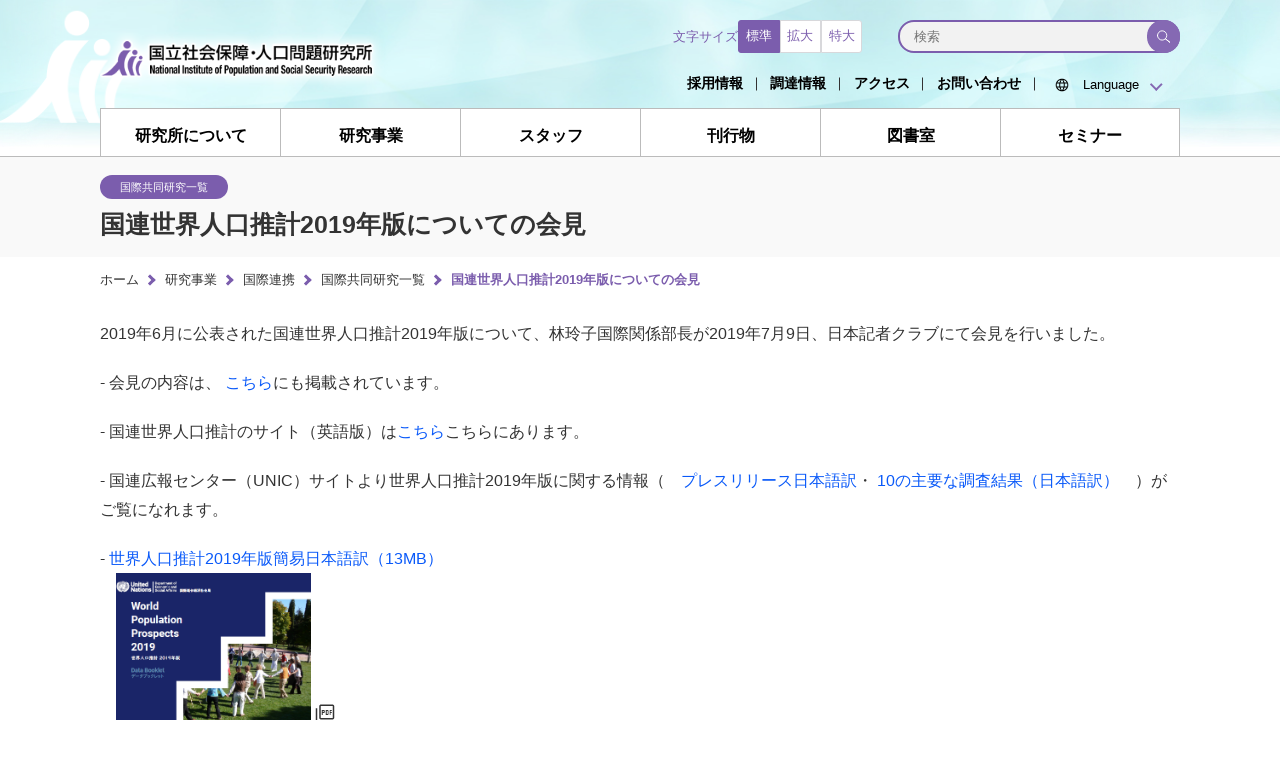

--- FILE ---
content_type: text/html
request_url: https://www.ipss.go.jp/international/j/collabo/190709WPP.html
body_size: 18990
content:
<!DOCTYPE html>
<html lang="ja">
<head>
<meta charset="UTF-8">
<meta http-equiv="Content-Type" content="text/html; charset=UTF-8">


<meta name="Author" content="Digital Innovation City Association">
<meta content="Copyright (C) Digital Innovation City Association All rights reserved." name="copyright">
<title>国連世界人口推計2019年版についての会見｜国立社会保障・人口問題研究所</title>
<meta name="description" content="国立社会保障・人口問題研究所">
<meta name="keywords" content="国立社会保障・人口問題研究所">
<meta name="viewport" content="width=device-width, initial-scale=1, maximum-scale=1">

<link rel="icon" type="image/x-icon" href="../../../favicon.ico">
<link rel="shortcut icon" type="image/x-icon" href="../../../favicon.ico">
<link rel="icon" type="image/vnd.microsoft.icon" href="../../../favicon.ico">
<link rel="shortcut icon" type="image/vnd.microsoft.icon" href="../../../favicon.ico">

<meta property="og:locale" content="ja_JP">
<meta property="og:site_name" content="国立社会保障・人口問題研究所">
<meta property="og:title" content="国連世界人口推計2019年版についての会見">
<meta property="og:description" content="国立社会保障・人口問題研究所">
<meta property="og:url" content="https://www.ipss.go.jp/international/j/collabo/190709WPP.html">
<meta property="og:image" content="https://www.ipss.go.jp/images/common/ogp.png">
<meta property="og:type" content="website">
<meta name="twitter:card" content="summary_large_image">
<meta name="twitter:title" content="国連世界人口推計2019年版についての会見">
<meta name="twitter:description" content="国立社会保障・人口問題研究所">


<link rel="stylesheet" type="text/css" href="../../../css/new_style_entry.css" media="tv,screen,print">

<link rel="stylesheet" type="text/css" href="../../../css/top.css" media="tv,screen,print">

<link rel="stylesheet" type="text/css" href="../../../css/contents.css" media="tv,screen,print">

<script src="../../../app/jquery.js"></script>
<script src="../../../js/common.js" type="text/javascript"></script>
<script src="../../../app/slider/slick.min.js"></script>
<link rel="stylesheet" type="text/css" href="../../../app/slider/slick.css" media="tv,screen,print">
<link rel="stylesheet" type="text/css" href="../../../app/slider/slick-theme.css" media="tv,screen,print">
<script src="../../../js/top.js" type="text/javascript"></script>
<script src="//msta.j-server.com/MSTA/LUC2IPSS/js/msta.js"></script>



<script>
    document.addEventListener("DOMContentLoaded", function() {
        const tables = document.querySelectorAll('table.table_basic');
        tables.forEach(table => {
        let parent = table.parentElement.closest('table.table_basic');
        while (parent) {
            parent.classList.remove('table_basic');
            parent = parent.parentElement.closest('table.table_basic');
        }
        });
    });
</script>

<script>
document.addEventListener("DOMContentLoaded", function() {
  // table_basicクラスを持つtable要素をすべて取得
  const tables = document.querySelectorAll('table.table_basic');

  tables.forEach(table => {
    // acrobatクラスを持つdivが子要素に含まれているか確認
    const acrobatDiv = table.querySelector('.acrobat');
    if (acrobatDiv) {
      // 親要素を取得
      const parent = table.parentElement;

      // クローンを作成し、元の位置に挿入
      const fragment = acrobatDiv.cloneNode(true);
      parent.insertBefore(fragment, table);

      // table要素を削除
      parent.removeChild(table);
    }
  });
});
</script>
</head>
<body id="toppage">
<!-- 音声ブラウザ用のショートカットです -->
<div id="toAnchors">
<p>ページ内を移動するためのリンクです。</p>
<ul>
<li><a href="#global-nav">グローバルナビゲーションへ</a></li>
<li><a href="#mainimg-area">本文へ</a></li>
<li><a href="#footer">サイト情報へ</a></li>
</ul>
</div>
<!-- end toAnchors -->
<header id="site-header" class="l-header">
    <div id="header-area" class="l-headerInner">
    <h1 class="l-headerLogo"><a href="../../../index.asp" title="国立社会保障・人口問題研究所" tabindex="1"><img src="../../../images/common/head_logo.png" alt="国立社会保障・人口問題研究所"></a></h1>
    <input id="nav-input" type="checkbox" class="nav-unshown" name="nav-unshown">
    <label id="nav-open" for="nav-input" class="l-headerSpButton"><span></span></label>
    <nav id="global-nav-area" class="l-globalNav">
    <ul id="global-nav" class="l-globalNavList">
    <li><a href="../../../pr-ad/j/jap/" title="研究所についてページへ移動" tabindex="2">研究所について</a></li>
    <li><a href="../../../site-ad/index_Japanese/ResearchEnterprise.html" title="研究事業ページへ移動" tabindex="2">研究事業</a></li>
    <li><a href="../../../pr-ad/j/soshiki/members.asp" title="スタッフページへ移動" tabindex="3">スタッフ</a></li>
    <li><a href="../../../site-ad/index_Japanese/syuppan.html" title="刊行物ページへ移動" tabindex="4">刊行物</a></li>
    <li><a href="../../../tosho/tosho-front.asp" title="図書室ページへ移動" tabindex="5">図書室</a></li>
    <li><a href="../../../site-ad/index_Japanese/koseiseisaku.html" title="セミナーページへ移動" tabindex="6">セミナー</a></li>
    </ul>
    </nav>
    <nav id="util-nav-area" class="l-nav">
    <div class="l-navGroup">
      <dl class="l-navFontSizeGroup">
        <dt>文字サイズ</dt>
        <dd class="button-area">
          <button data-size="normal" class="js-navFontButton l-navFontSizeButton is-active">標準</button>
          <button data-size="large" class="js-navFontButton l-navFontSizeButton">拡大</button>
          <button data-size="extra-large" class="js-navFontButton l-navFontSizeButton">特大</button>
        </dd>
      </dl>
      <form method="get" action="https://www.google.co.jp/search" title="サイト内を検索します">
      <input type="text" name="q" size="31" maxlength="255" value="" placeholder="検索">
      <input type="hidden" name="sitesearch" value="ipss.go.jp" id="ipss-site">
      <input type="hidden" name="oe" value="utf-8">
      <input type="hidden" name="hl" value="ja">
      <input type="submit" name="btnG" value="">
      </form>
    </div>
    <ul id="util-nav" class="l-navList">
    <li class="l-navListItem"><a href="../../../pr-ad/j/saiyou/saiyoutop.asp" title="採用情報ページへ移動" tabindex="8">採用情報</a></li>
    <li class="l-navListItem"><a href="../../../pr-ad/j/tyoutatu/tyoutatu.htm" title="調達情報ページへ移動" tabindex="9">調達情報</a></li>
    <li class="l-navListItem"><a href="../../../pr-ad/j/info-j/map.html" title="アクセスページへ移動" tabindex="10">アクセス</a></li>
    <li class="l-navListItem"><a href="../../../mail/sendmail/mail.html" title="お問い合わせページへ移動" tabindex="11">お問い合わせ</a></li>
    <li class="l-navLanguageWrap">
      <div id="msta_langArea">
        <span class="icon-area">
          <img src="../../../images/common/icon_language.svg" alt="">
        </span>
        <select>
          <option>Language</option>
          <option id="msta_lang_ja">日本語</option>
          <option id="msta_lang_en">English</option>
          <option id="msta_lang_zh">簡体字</option>
          <option id="msta_lang_tw">繁体字</option>
          <option id="msta_lang_ko">Korean</option>
          <option id="msta_lang_fr">Français</option>
          <option id="msta_lang_es">español</option>
          <option id="msta_lang_ar">Arabic</option>
          <option id="msta_lang_ru">Русский</option>
          <option id="msta_lang_mn">Монгол</option>
          <option id="msta_lang_hi">Hindi</option>
        </select>
      </div>
      
    </li>
    </ul>
    </nav>
    </div>
  </header>
<!-- end header -->
<main id="contents-area" class="contents-area">
    <article>
            <div class="page_title_area"><div class="page_title_area_inner">
                <div class="cat">国際共同研究一覧</div>
                <h1 class="page_title">国連世界人口推計2019年版についての会見</h1>
            </div></div>
            <div class="breadcrumbs">
                <ol class="breadcrumb__list">
                    <li class="breadcrumb__item"><a href="../../../index.asp">ホーム</a></li>
                            <li class="breadcrumb__item"><a href="../../../site-ad/index_Japanese/ResearchEnterprise.html">研究事業</a></li>
                            <li class="breadcrumb__item"><a href="../../../international/j/index.asp">国際連携</a></li>
                            <li class="breadcrumb__item"><a href="../../../international/j/collabo/collabo_index.asp">国際共同研究一覧</a></li>
                    <li class="breadcrumb__item"><span>国連世界人口推計2019年版についての会見</span></li>
                </ol>
            </div>
        <div class="contents-column ">
            <div class="contents-column-main">
                    <ul>
 <p>2019年6月に公表された国連世界人口推計2019年版について、林玲子国際関係部長が2019年7月9日、日本記者クラブにて会見を行いました。
</p>
 <p>- 会見の内容は、 <a href="https://www.jnpc.or.jp/archive/conferences/35433/report">こちら</a>にも掲載されています。<p>- 国連世界人口推計のサイト（英語版）は<a href="https://population.un.org/wpp/">こちら</a>こちらにあります。<p>
- 国連広報センター（UNIC）サイトより世界人口推計2019年版に関する情報（　<a href="https://www.unic.or.jp/news_press/info/33789/">プレスリリース日本語訳</a>・ <a href="https://www.unic.or.jp/news_press/features_backgrounders/33798/">10の主要な調査結果（日本語訳）</a>　）がご覧になれます。<p>
- <a href="../../files/WPP2019_DataBooklet_日本語版 190911.pdf">世界人口推計2019年版簡易日本語訳（13MB）<br>
　<img src="../../images/wpp_databooklet.png" height="150"  alt="WPP_booklet"></a>
<p>
<br>
<img src="../../images/190709WPP.jpg"  height="250"  alt="WPP" >
<br>
</ul>
            </div><!--/.contents-column-main-->
            </div><!--/.contents-column-->
    </article>
</main>
<footer id="footer" class="l-footer">
    <div class="l-footerInner">
        <nav class="l-footerNav">
            <div class="l-footerNavColumn">
                <div class="js-accordion">
                    <div class="l-footerNavTitleLinkWrap">
                        <a href="../../../pr-ad/j/jap/" class="l-footerNavTitleLink">研究所について</a>
                        <button class="c-accordion-button js-accordion-button"></button>
                    </div>
                    <div class="c-accordion-body js-accordion-body">
                        <ul class="l-footerNavList c-accordion-content">
                                    <li><a href="../../../pr-ad/j/jap/index.html">所長あいさつ</a></li>
                                    <li><a href="../../../pr-ad/j/jap/03.html">組織・所掌</a></li>
                                    <li><a href="../../../overview.html">事業概要</a></li>
                                    <li><a href="../../../pr-ad/j/jap/02.html">沿革・歴史館</a></li>
                                    <li><a href="../../../pr-ad/j/saiyou/saiyoutop.asp">採用情報</a></li>
                                    <li><a href="../../../pr-ad/j/tyoutatu/tyoutatu.htm">調達情報</a></li>
                                    <li><a href="../../../pr-ad/j/tyoutatu/jyouhokoukai.html">情報公開</a></li>
                                    <li><a href="../../../pr-ad/j/soshiki/ipss_j2024.pdf" target="_blank">社人研パンフレット</a></li>
                                    <li><a href="../../../site-ad/index_Japanese/BusinessAnnualReport.html">研究所年報</a></li>
                                    <li><a href="../../../pr-ad/j/info-j/map.html">アクセスマップ</a></li>
                        </ul>
                    </div>
                </div>
            </div>
            <div class="l-footerNavColumn">
                <div class="js-accordion">
                    <div class="l-footerNavTitleLinkWrap">
                        <a href="../../../site-ad/index_Japanese/ResearchEnterprise.html" class="l-footerNavTitleLink">研究事業</a>
                        <button class="c-accordion-button js-accordion-button"></button>
                    </div>
                    <div class="c-accordion-body js-accordion-body">
                        <ul class="l-footerNavList c-accordion-content">
                                    <li><a href="../../../site-ad/index_Japanese/ResearchEnterprise/research_area/">研究領域</a></li>
                                    <li><a href="../../../syoushika/tohkei/Mainmenu.asp">将来推計人口・世帯数</a></li>
                                    <li><a href="../../../site-ad/index_Japanese/security.html">社会保障費用統計</a></li>
                                    <li><a href="../../../site-ad/index_Japanese/cyousa.html">社会保障・人口問題基本調査</a></li>
                                    <li><a href="../../../syoushika/tohkei/Popular/Popular2024.asp">人口統計資料集（2024年版）</a></li>
                                    <li><a href="../../../p-toukei/JMD/index.asp">日本版死亡データベース</a></li>
                                    <li><a href="../../../projects/NTA/index.html">国民移転勘定（NTA）</a></li>
                                    <li><a href="../../../projects/j/index.asp">研究プロジェクト</a></li>
                                    <li><a href="../../../international/j/index.asp">国際連携</a></li>
                        </ul>
                    </div>
                </div>
            </div>
            <div class="l-footerNavColumn">
                <div class="js-accordion">
                    <div class="l-footerNavTitleLinkWrap">
                        <a href="../../../site-ad/index_Japanese/syuppan.html" class="l-footerNavTitleLink">刊行物</a>
                        <button class="c-accordion-button js-accordion-button"></button>
                    </div>
                    <div class="c-accordion-body js-accordion-body">
                        <ul class="l-footerNavList c-accordion-content">
                                    <li><a href="../../../syoushika/bunken/sakuin/kikanshi/sakuin1.htm">社会保障研究</a></li>
                                    <li><a href="../../../syoushika/bunken/sakuin/jinko/jsakuin1.htm">人口問題研究</a></li>
                                    <li><a href="../../../publication/j/shiryou/cyokenshiryou.html">調査研究報告資料</a></li>
                                    <li><a href="../../../publication/j/shiryou/jinkokenshiryou.html">人口問題研究資料</a></li>
                                    <li><a href="../../../publication/j/shiryou/syonaishiryou.html">所内研究報告</a></li>
                                    <li><a href="../../../publication/j/WP/WPj.asp">ワーキングペーパーシリーズ</a></li>
                                    <li><a href="../../../publication/j/DP/DP.asp">ディスカッションペーパーシリーズ</a></li>
                                    <li><a href="../../../site-ad/index_Japanese/research_series.html">研究叢書</a></li>
                                    <li><a href="../../../site-ad/index_Japanese/syuppan_past.html">過去の刊行物</a></li>
                                    <li><a href="https://ipss.repo.nii.ac.jp/" target="_blank">社人研リポジトリ</a></li>
                        </ul>
                    </div>
                </div>
            </div>
            <div class="l-footerNavColumn">
                <div class="l-footerNavTitleLinkWrap u-my-0"><a href="../../../pr-ad/j/soshiki/members.asp" class="l-footerNavTitleLink">スタッフ</a></div>
                <div class="l-footerNavTitleLinkWrap u-my-0"><a href="../../../tosho/tosho-front.asp" class="l-footerNavTitleLink">図書室</a></div>
                <div class="js-accordion">
                    <div class="l-footerNavTitleLinkWrap">
                        <a href="../../../site-ad/index_Japanese/koseiseisaku.html" class="l-footerNavTitleLink">セミナー</a>
                        <button class="c-accordion-button js-accordion-button"></button>
                    </div>
                    <div class="c-accordion-body js-accordion-body">
                        <ul class="l-footerNavList c-accordion-content">
                            <li>
                                <a href="../../../site-ad/index_Japanese/koseiseisaku.html">厚生政策セミナー</a>
                            </li>
                            <li>
                                <a href="../../../site-ad/index_Japanese/koseiseisaku.html#lecture">特別講演会</a>
                            </li>
                            <li>
                                <a href="../../../site-ad/index_Japanese/koseiseisaku.html#openSeminar">公開セミナー</a>
                            </li>
                        </ul>
                    </div>
                </div>
            </div>
        </nav>
        <div class="l-footerLinks">
        <ul class="l-footerLinks__list">
        <li><a href="../../../site-ad/link/wpf3.asp" title="リンク集ページへ移動">リンク集</a></li>
        <li><a href="../../../site-ad/link/anlink.html" title="サイトご利用にあたってページへ移動">サイトご利用にあたって</a></li>
        <li><a href="../../../index-e.asp" title="英語版ページへ移動">Archived English website</a></li>
        </ul>
        </div>
    </div>
    <div id="footer-sign-area">
    <div class="inner">
    <h2><a href="../../../index.asp" title="国立社会保障・人口問題研究所"><img src="../../../images/common/logo_w.svg" alt="国立社会保障・人口問題研究所"></a></h2>
    <address>〒100-0011 東京都千代田区内幸町2-2-3 日比谷国際ビル6F</address>
    <small>Copyright c National Institute of Population and Social Security Research (IPSS).　All Rights Reserved.</small>
    </div>
    </div>
</footer>
<div id="totop" class="l-footerTotop js-pageTopButton">
<a href="#" title="ページの先頭へ戻る"></a>
</div>
</body>
</html>

--- FILE ---
content_type: text/css
request_url: https://www.ipss.go.jp/css/new_style_entry.css
body_size: 328
content:
@charset "UTF-8";

@import url("reset.css");
@import url("header_jp.css");
@import url("footer_jp.css");
@import url("base.css");
@import url("tablet.css");
@import url("mobile.css");
@import url("common.css");
@import url("staff.css");
@import url("research.css");
@import url("seminar.css");
@import url("library.css");
@import url("form.css");
@import url("index.css");
@import url("utility.css");


--- FILE ---
content_type: text/css
request_url: https://www.ipss.go.jp/css/top.css
body_size: 58846
content:
@charset "UTF-8";
/* TOPページスタイル */
/* parts */
/* media query */
/* layout */
/* padding, margin */
/* headline */
/* color */
/* flex */
/* font */
/* other */
/* mainimg-area */
#mainimg-area {
  padding: 1em 0 0.5em 0;
  display: -webkit-box;
  display: -ms-flexbox;
  display: -moz-flex;
  display: flex;
  -webkit-box-lines: multiple;
  -moz-box-lines: multiple;
  -webkit-box-align: center;
      -ms-flex-align: center;
          align-items: center;
}
#mainimg-area .mainimg-c {
  width: 50%;
  -webkit-box-ordinal-group: 2;
      -ms-flex-order: 1;
          order: 1;
}
#mainimg-area .mainimg-c h1 {
  font-family: "游ゴシック Medium", "Yu Gothic Medium", "游ゴシック", "Yu Gothic", sans-serif;
  font-style: normal;
  font-weight: 700;
  font-size: 1.6em;
  line-height: 1.6;
}
@media screen and (min-width: 1025px) and (max-width: 1230px) {
  #mainimg-area .mainimg-c h1 {
    font-size: 1.5em;
  }
}
@media screen and (min-width: 801px) and (max-width: 1024px) {
  #mainimg-area .mainimg-c h1 {
    font-size: 1.35em;
  }
}
#mainimg-area .mainimg-c h1 span {
  color: #8569B3;
}
#mainimg-area .mainimg-c ul {
  display: -webkit-box;
  display: -ms-flexbox;
  display: -moz-flex;
  display: flex;
  -webkit-box-lines: multiple;
  -moz-box-lines: multiple;
  -webkit-box-pack: center;
      -ms-flex-pack: center;
          justify-content: center;
}
#mainimg-area .mainimg-c ul li {
  padding: 0.5em 1em;
}
@media screen and (min-width: 1025px) and (max-width: 1230px) {
  #mainimg-area .mainimg-c ul li {
    padding: 0.5em 0.75em;
  }
}
#mainimg-area .mainimg-c ul li a {
  font-family: "游ゴシック Medium", "Yu Gothic Medium", "游ゴシック", "Yu Gothic", sans-serif;
  font-style: normal;
  font-weight: 700;
  color: #fff;
  line-height: 1;
  color: #fff;
  padding: 0.75em 1.5em;
  display: -webkit-box;
  display: -ms-flexbox;
  display: -moz-flex;
  display: flex;
  -webkit-box-lines: multiple;
  -moz-box-lines: multiple;
  -webkit-box-align: center;
      -ms-flex-align: center;
          align-items: center;
  position: relative;
  background-color: #8569B3;
  border-radius: 15px;
}
#mainimg-area .mainimg-c ul li a::after {
  width: 1.1em;
  height: 1.1em;
  margin-left: 0.75em;
  display: inline-block;
  -ms-flex-negative: 0;
      flex-shrink: 0;
  background-image: url(../images/icon/arrow_w.svg);
  background-repeat: no-repeat;
  background-size: 100% 100%;
  content: "";
}
#mainimg-area .mainimg-c ul li a:hover {
  text-decoration: none;
}
#mainimg-area picture.pyramid {
  width: 25%;
  -webkit-box-ordinal-group: 1;
      -ms-flex-order: 0;
          order: 0;
}
#mainimg-area picture.pyramid img {
  width: 100%;
}
#mainimg-area .slide-area {
  width: 25%;
  -webkit-box-ordinal-group: 3;
      -ms-flex-order: 2;
          order: 2;
}
#mainimg-area .slide-area ul.top-slide {
  width: 100%;
  margin-bottom: 1em;
  position: relative;
}
#mainimg-area .slide-area ul.top-slide li.top-slide-li {
  width: 100%;
  height: 15em;
}
#mainimg-area .slide-area ul.top-slide li.top-slide-li img {
  width: 100%;
  height: 100%;
  -o-object-fit: cover;
     object-fit: cover;
}
#mainimg-area .slide-area ul.top-slide li.top-slide-li a[target=_blank] {
  padding-right: 0;
  margin-right: 0;
  background: none;
}
#mainimg-area .slide-area ul.top-slide ul.slick-dots li {
  margin: 0;
}
#mainimg-area .slide-area ul.top-slide ul.slick-dots li button::before {
  font-size: 18px;
}

/* top-sercive-area */
#top-service-area {
  width: 100%;
  padding: 1em 0;
  display: -ms-grid;
  display: grid;
  -ms-grid-rows: auto auto;
  grid-template-rows: auto auto;
  -ms-grid-columns: 33.3333333333% 33.3333333333% 33.3333333333%;
  grid-template-columns: 33.3333333333% 33.3333333333% 33.3333333333%;
  overflow: hidden;
}
#top-service-area > *:nth-child(1) {
  -ms-grid-row: 1;
  -ms-grid-column: 1;
}
#top-service-area > *:nth-child(2) {
  -ms-grid-row: 1;
  -ms-grid-column: 2;
}
#top-service-area > *:nth-child(3) {
  -ms-grid-row: 1;
  -ms-grid-column: 3;
}
#top-service-area > *:nth-child(4) {
  -ms-grid-row: 2;
  -ms-grid-column: 1;
}
#top-service-area > *:nth-child(5) {
  -ms-grid-row: 2;
  -ms-grid-column: 2;
}
#top-service-area > *:nth-child(6) {
  -ms-grid-row: 2;
  -ms-grid-column: 3;
}
#top-service-area .top-service-contents {
  font-size: 1.05em;
  width: calc(100% - 1em);
  padding: 1.25em;
  border: solid 1px #8569B3;
  border-radius: 15px;
}
@media screen and (min-width: 576px) and (max-width: 800px) {
  #top-service-area .top-service-contents {
    width: calc(100% - 0.5em);
  }
}
#top-service-area .top-service-contents:nth-of-type(1) {
  -ms-grid-row: 1;
  -ms-grid-row-span: 1;
  grid-row: 1/2;
  -ms-grid-column: 1;
  -ms-grid-column-span: 1;
  grid-column: 1/2;
}
#top-service-area .top-service-contents:nth-of-type(2) {
  -ms-grid-row: 1;
  -ms-grid-row-span: 2;
  grid-row: 1/3;
  -ms-grid-column: 2;
  -ms-grid-column-span: 1;
  grid-column: 2/3;
  margin: 0 0.5em;
}
#top-service-area .top-service-contents:nth-of-type(3) {
  -ms-grid-row: 1;
  -ms-grid-row-span: 2;
  grid-row: 1/3;
  -ms-grid-column: 3;
  -ms-grid-column-span: 1;
  grid-column: 3/4;
  margin-left: 1em;
}
#top-service-area .top-service-contents:last-child {
  -ms-grid-row: 2;
  -ms-grid-row-span: 1;
  grid-row: 2/3;
  -ms-grid-column: 1;
  -ms-grid-column-span: 1;
  grid-column: 1/2;
  margin-top: 1.5em;
}
#top-service-area .top-service-contents h2 {
  font-size: 1.3em;
  font-weight: 700;
  text-align: left;
  margin-bottom: 0.2em;
}
@media screen and (min-width: 1025px) and (max-width: 1230px) {
  #top-service-area .top-service-contents h2 {
    font-size: 1.2em;
  }
}
@media screen and (min-width: 576px) and (max-width: 800px) {
  #top-service-area .top-service-contents h2 {
    font-size: 1.1em;
  }
}
#top-service-area .top-service-contents h2 a {
  color: #8569B3;
  display: -webkit-box;
  display: -ms-flexbox;
  display: -moz-flex;
  display: flex;
  -webkit-box-lines: multiple;
  -moz-box-lines: multiple;
  -webkit-box-pack: felx-start;
      -ms-flex-pack: felx-start;
          justify-content: felx-start;
  -webkit-box-align: center;
      -ms-flex-align: center;
          align-items: center;
}
#top-service-area .top-service-contents h2 a::after {
  width: 1.1em;
  height: 1.1em;
  margin-left: 0.75em;
  display: inline-block;
  -ms-flex-negative: 0;
      flex-shrink: 0;
  background-image: url(../images/icon/arrow_primary.svg);
  background-repeat: no-repeat;
  background-size: 100% 100%;
  content: "";
}
#top-service-area .top-service-contents h2 a:hover {
  text-decoration: none;
}
#top-service-area .top-service-contents h2 a:hover {
  text-decoration: none;
}
#top-service-area .top-service-contents p {
  line-height: 1.5;
}
#top-service-area .top-service-contents ul li {
  padding: 0.45em 0;
  display: -webkit-box;
  display: -ms-flexbox;
  display: -moz-flex;
  display: flex;
  -webkit-box-lines: multiple;
  -moz-box-lines: multiple;
}
#top-service-area .top-service-contents ul li::before {
  width: 1.15em;
  height: 1.1em;
  margin-right: 0.25em;
  display: block;
  background-image: url(../images/icon/li_b.svg);
  background-repeat: no-repeat;
  background-size: 100% 100%;
  content: "";
}
#top-service-area .top-service-contents ul li a {
  line-height: 1.2;
}

span.new {
  font-size: 0.7rem;
  line-height: 1;
  letter-spacing: 0;
  color: #BE0000;
  padding: 0.5em 1em 0.2em 1em;
  margin-left: 1em;
  display: inline-block;
  border: solid 1px #BE0000;
  border-radius: 0.8rem;
}

/* contents */
.contents {
  padding: 1.5em 0;
}
.contents .top-headline {
  width: 100%;
  margin-bottom: 2em;
  display: -webkit-box;
  display: -ms-flexbox;
  display: -moz-flex;
  display: flex;
  -webkit-box-lines: multiple;
  -moz-box-lines: multiple;
  -webkit-box-align: center;
      -ms-flex-align: center;
          align-items: center;
  background: linear-gradient(#fff calc(100% - 5px), #EAEAEA calc(100% - 5px));
}
.contents .top-headline h2 {
  font-size: 1.5em;
  font-weight: 700;
  padding: 0.5em;
  border-bottom: solid 4px #8569B3;
}
@media screen and (min-width: 1025px) and (max-width: 1230px) {
  .contents .top-headline h2 {
    font-size: 1.4em;
  }
}
.contents .top-headline p {
  font-size: 1.05em;
  font-weight: 500;
  padding: 0;
}
@media screen and (min-width: 1025px) and (max-width: 1230px) {
  .contents .top-headline p {
    font-size: 1.1em;
  }
}
.contents .top-headline p a {
  color: #8569B3;
  -webkit-box-align: center;
      -ms-flex-align: center;
          align-items: center;
  display: -webkit-box;
  display: -ms-flexbox;
  display: -moz-flex;
  display: flex;
  -webkit-box-lines: multiple;
  -moz-box-lines: multiple;
  align-items: center;
}
.contents .top-headline p a::after {
  width: 1.1em;
  height: 1.1em;
  margin-left: 0.75em;
  display: inline-block;
  -ms-flex-negative: 0;
      flex-shrink: 0;
  background-image: url(../images/icon/arrow_primary.svg);
  background-repeat: no-repeat;
  background-size: 100% 100%;
  content: "";
}
.contents .top-headline p a:hover {
  text-decoration: none;
}
.contents p.top-p-summary {
  font-size: 1.1em;
  padding: 0 1em 1em 1em;
}

/* top-info-area */
#top-info-area {
  padding-bottom: 1.5em;
  display: -webkit-box;
  display: -ms-flexbox;
  display: -moz-flex;
  display: flex;
  -webkit-box-lines: multiple;
  -moz-box-lines: multiple;
  -webkit-box-pack: justify;
      -ms-flex-pack: justify;
          justify-content: space-between;
  /* top-topics-area */
}
#top-info-area .top-info-l {
  width: calc(100% - (33.33% - 1em));
  padding-right: 2em;
}
@media screen and (min-width: 576px) and (max-width: 800px) {
  #top-info-area .top-info-l {
    padding-right: 0;
  }
}
#top-info-area .top-info-l #top-news-area .top-headline {
  -webkit-box-pack: justify;
      -ms-flex-pack: justify;
          justify-content: space-between;
}
#top-info-area .top-info-l #top-news-area .top-headline p {
  padding-right: 0.5em;
}
#top-info-area .top-info-l #top-news-area #top-news-contents-area {
  width: 100%;
  padding: 0 0 0 0;
  display: -webkit-box;
  display: -ms-flexbox;
  display: -moz-flex;
  display: flex;
  -webkit-box-lines: multiple;
  -moz-box-lines: multiple;
  -ms-flex-wrap: wrap;
  flex-wrap: wrap;
}
#top-info-area .top-info-l #top-news-area #top-news-contents-area .top-news-contents {
  height: 0;
  padding: 0 1em;
  overflow: hidden;
  -webkit-transition: 0.5s;
  transition: 0.5s;
}
#top-info-area .top-info-l #top-news-area #top-news-contents-area .top-news-contents ul li {
  padding: 0.75em 0;
}
#top-info-area .top-info-l #top-news-area #top-news-contents-area .top-news-contents ul li:first-child {
  padding-top: 0;
}
#top-info-area .top-info-l #top-news-area #top-news-contents-area .top-news-contents ul li dl {
  font-size: 1.1em;
  letter-spacing: 0.05em;
  width: 100%;
  display: -webkit-box;
  display: -ms-flexbox;
  display: -moz-flex;
  display: flex;
  -webkit-box-lines: multiple;
  -moz-box-lines: multiple;
  -ms-flex-wrap: wrap;
  flex-wrap: wrap;
}
#top-info-area .top-info-l #top-news-area #top-news-contents-area .top-news-contents ul li dl dt {
  font-weight: bold;
  width: 100%;
}
#top-info-area .top-info-l #top-news-area #top-news-contents-area .top-news-contents ul li dl dt span {
  display: none;
}
#top-info-area .top-info-l #top-news-area #top-news-contents-area .top-news-contents ul li dl dt span.is-show {
  display: inline-block;
  -webkit-transform: translateY(-0.1em);
          transform: translateY(-0.1em);
}
#top-info-area .top-info-l #top-news-area #top-news-contents-area .top-news-contents ul li dl dt span.end {
  font-size: 0.8rem;
  line-height: 1;
  letter-spacing: 0;
  color: #fff;
  padding: 0.5em 1em 0.2em 1em;
  margin-left: 1em;
  display: inline-block;
  background-color: #777;
  border-radius: 0.8rem;
}
#top-info-area .top-info-l #top-news-area #top-news-contents-area .top-news-contents ul li dl dd.type {
  font-size: 0.9em;
  letter-spacing: 0;
  line-height: 1;
  text-align: center;
  color: #fff;
  width: 7.5em;
  padding: 0.5em 0;
  margin-bottom: auto;
  display: -webkit-box;
  display: -ms-flexbox;
  display: -moz-flex;
  display: flex;
  -webkit-box-lines: multiple;
  -moz-box-lines: multiple;
  -webkit-box-align: center;
      -ms-flex-align: center;
          align-items: center;
  -webkit-box-pack: center;
      -ms-flex-pack: center;
          justify-content: center;
  border-radius: 10px;
}
#top-info-area .top-info-l #top-news-area #top-news-contents-area .top-news-contents ul li dl dd.type.comprehensive {
  background: #8569B3;
}
#top-info-area .top-info-l #top-news-area #top-news-contents-area .top-news-contents ul li dl dd.type.data {
  background: #93C420;
}
#top-info-area .top-info-l #top-news-area #top-news-contents-area .top-news-contents ul li dl dd.type.study {
  background: #52A4DB;
}
#top-info-area .top-info-l #top-news-area #top-news-contents-area .top-news-contents ul li dl dd.type.lecture {
  background: #D17558;
}
#top-info-area .top-info-l #top-news-area #top-news-contents-area .top-news-contents ul li dl dd.type.recruit {
  background: #E956B3;
}
#top-info-area .top-info-l #top-news-area #top-news-contents-area .top-news-contents ul li dl dd.link {
  line-height: 1.3;
  width: calc(100% - 8em);
  padding-left: 1em;
}
#top-info-area .top-info-l #top-news-area #top-news-contents-area label {
  font-size: 1em;
  font-weight: 700;
  width: calc(20% - 1.5em);
  padding: 0.65em 0;
  margin: 0 0.75em;
  position: relative;
  border-radius: 10px;
  cursor: pointer;
}
#top-info-area .top-info-l #top-news-area #top-news-contents-area label.comprehensive {
  color: #8569B3;
  border: solid 3px #8569B3;
}
#top-info-area .top-info-l #top-news-area #top-news-contents-area label.data {
  color: #93C420;
  border: solid 3px #93C420;
}
#top-info-area .top-info-l #top-news-area #top-news-contents-area label.study {
  color: #52A4DB;
  border: solid 3px #52A4DB;
}
#top-info-area .top-info-l #top-news-area #top-news-contents-area label.lecture {
  color: #D17558;
  border: solid 3px #D17558;
}
#top-info-area .top-info-l #top-news-area #top-news-contents-area label.recruit {
  color: #E956B3;
  border: solid 3px #E956B3;
}
#top-info-area .top-info-l #top-news-area #top-news-contents-area input {
  display: none;
}
#top-info-area .top-info-l #top-news-area #top-news-contents-area input:checked#comprehensive ~ .top-news-contents.comprehensive, #top-info-area .top-info-l #top-news-area #top-news-contents-area input:checked#data ~ .top-news-contents.data, #top-info-area .top-info-l #top-news-area #top-news-contents-area input:checked#study ~ .top-news-contents.study, #top-info-area .top-info-l #top-news-area #top-news-contents-area input:checked#lecture ~ .top-news-contents.lecture, #top-info-area .top-info-l #top-news-area #top-news-contents-area input:checked#recruit ~ .top-news-contents.recruit {
  height: auto;
  min-height: 20em;
  padding: 1em 1em 0 1em;
  -webkit-transition: 0.5s;
  transition: 0.5s;
}
#top-info-area .top-info-l #top-news-area #top-news-contents-area input:checked#comprehensive ~ label.comprehensive, #top-info-area .top-info-l #top-news-area #top-news-contents-area input:checked#data ~ label.data, #top-info-area .top-info-l #top-news-area #top-news-contents-area input:checked#study ~ label.study, #top-info-area .top-info-l #top-news-area #top-news-contents-area input:checked#lecture ~ label.lecture, #top-info-area .top-info-l #top-news-area #top-news-contents-area input:checked#recruit ~ label.recruit {
  color: #fff;
}
#top-info-area .top-info-l #top-news-area #top-news-contents-area input:checked#comprehensive ~ label.comprehensive::after, #top-info-area .top-info-l #top-news-area #top-news-contents-area input:checked#data ~ label.data::after, #top-info-area .top-info-l #top-news-area #top-news-contents-area input:checked#study ~ label.study::after, #top-info-area .top-info-l #top-news-area #top-news-contents-area input:checked#lecture ~ label.lecture::after, #top-info-area .top-info-l #top-news-area #top-news-contents-area input:checked#recruit ~ label.recruit::after {
  width: 1.5em;
  height: 0.8660254038em;
  margin: 0 auto;
  position: absolute;
  right: 0;
  left: 0;
  bottom: -0.8660254038em;
  display: block;
  -webkit-clip-path: polygon(0 0, 100% 0, 50% 100%);
          clip-path: polygon(0 0, 100% 0, 50% 100%);
  content: "";
}
#top-info-area .top-info-l #top-news-area #top-news-contents-area input:checked#comprehensive ~ label.comprehensive {
  background: #8569B3;
}
#top-info-area .top-info-l #top-news-area #top-news-contents-area input:checked#comprehensive ~ label.comprehensive::after {
  background: #8569B3;
}
#top-info-area .top-info-l #top-news-area #top-news-contents-area input:checked#data ~ label.data {
  background: #93C420;
}
#top-info-area .top-info-l #top-news-area #top-news-contents-area input:checked#data ~ label.data::after {
  background: #93C420;
}
#top-info-area .top-info-l #top-news-area #top-news-contents-area input:checked#study ~ label.study {
  background: #52A4DB;
}
#top-info-area .top-info-l #top-news-area #top-news-contents-area input:checked#study ~ label.study::after {
  background: #52A4DB;
}
#top-info-area .top-info-l #top-news-area #top-news-contents-area input:checked#lecture ~ label.lecture {
  background: #D17558;
}
#top-info-area .top-info-l #top-news-area #top-news-contents-area input:checked#lecture ~ label.lecture::after {
  background: #D17558;
}
#top-info-area .top-info-l #top-news-area #top-news-contents-area input:checked#recruit ~ label.recruit {
  background: #E956B3;
}
#top-info-area .top-info-l #top-news-area #top-news-contents-area input:checked#recruit ~ label.recruit::after {
  background: #E956B3;
}
#top-info-area .top-info-l #top-data-area {
  padding-top: 0;
  padding-bottom: 0;
  display: -webkit-box;
  display: -ms-flexbox;
  display: -moz-flex;
  display: flex;
  -webkit-box-lines: multiple;
  -moz-box-lines: multiple;
  -ms-flex-wrap: wrap;
  flex-wrap: wrap;
  -webkit-box-pack: justify;
      -ms-flex-pack: justify;
          justify-content: space-between;
}
#top-info-area .top-info-l #top-data-area .top-data-contents {
  width: 31.5%;
  padding: 2em 1em 2em 1em;
  background-color: #8569B3;
  border-radius: 15px;
  color: #fff;
  background-image: none;
}
#top-info-area .top-info-l #top-data-area .top-data-contents h3 {
  text-align: left;
  line-height: 1.3;
  width: 100%;
  margin-bottom: 1.5em;
  display: flex;
  align-items: center;
  justify-content: center;
}

#top-info-area .top-info-l #top-data-area .top-data-contents h3::after {
  width: 1.1em;
  height: 1.1em;
  margin-left: 0.75em;
  display: inline-block;
  -ms-flex-negative: 0;
      flex-shrink: 0;
  background-image: url(../images/icon/arrow_w.svg);
  background-repeat: no-repeat;
  background-size: 100% 100%;
  content: "";
}
@media screen and (min-width: 1025px) and (max-width: 1230px) {
  #top-info-area .top-info-l #top-data-area .top-data-contents h3 {
    font-size: 0.85em;
  }
}
#top-info-area .top-info-l #top-data-area .top-data-contents h3 a {
  font-size: 1.1em;
  font-weight: 700;
  color: #fff;
  -webkit-box-align: center;
      -ms-flex-align: center;
          align-items: center;
  display: -webkit-box;
  display: -ms-flexbox;
  display: -moz-flex;
  display: flex;
  -webkit-box-lines: multiple;
  -moz-box-lines: multiple;
  align-items: center;
  -webkit-box-pack: center;
      -ms-flex-pack: center;
          justify-content: center;
}
/* #top-info-area .top-info-l #top-data-area .top-data-contents h3 a::after {
  width: 1.1em;
  height: 1.1em;
  margin-left: 0.75em;
  display: inline-block;
  -ms-flex-negative: 0;
      flex-shrink: 0;
  background-image: url(../images/icon/arrow_w.svg);
  background-repeat: no-repeat;
  background-size: 100% 100%;
  content: "";
} */
#top-info-area .top-info-l #top-data-area .top-data-contents:hover {
  text-decoration: none;
}
#top-info-area .top-info-l #top-data-area .top-data-contents h3 a::after {
  margin-left: 0.25em;
}
#top-info-area .top-info-l #top-data-area .top-data-contents h3 a[target$=_blank] {
  padding-right: 0;
  margin-right: 0;
  -webkit-box-align: center;
      -ms-flex-align: center;
          align-items: center;
  background: none;
}
#top-info-area .top-info-l #top-data-area .top-data-contents h3 a[target$=_blank]::after {
  width: 1.1em;
  height: 1.1em;
  margin-left: 0.75em;
  display: inline-block;
  -ms-flex-negative: 0;
      flex-shrink: 0;
  background-image: url(../images/icon/arrow_w.svg);
  background-repeat: no-repeat;
  background-size: 100% 100%;
  content: "";
}
#top-info-area .top-info-l #top-data-area .top-data-contents h3 a[target$=_blank]:hover {
  text-decoration: none;
}
#top-info-area .top-info-l #top-data-area .top-data-contents .txt-area {
  display: -webkit-box;
  display: -ms-flexbox;
  display: -moz-flex;
  display: flex;
  -webkit-box-lines: multiple;
  -moz-box-lines: multiple;
  -webkit-box-align: center;
      -ms-flex-align: center;
          align-items: center;
  -webkit-box-pack: justify;
      -ms-flex-pack: justify;
          justify-content: space-between;
}
#top-info-area .top-info-l #top-data-area .top-data-contents .txt-area picture {
  width: 32%;
}
#top-info-area .top-info-l #top-data-area .top-data-contents .txt-area picture img {
  width: 92%;
}
#top-info-area .top-info-l #top-data-area .top-data-contents .txt-area p {
  line-height: 1.3;
  color: #fff;
  width: 62%;
}
#top-info-area .top-info-l #top-data-area .top-data-contents.top-database .txt-area picture img {
  width: 51px;
}
#top-info-area .top-info-l #top-data-area .top-data-contents.top-nta .txt-area picture img {
  width: 45px;
}
#top-info-area .top-info-l #top-data-area .top-data-contents.top-repository .txt-area picture img {
  width: 57px;
}
#top-info-area #top-topics-area {
  width: calc(33.33% - 1em);
  padding: 1.5em;
  margin-top: 1em;
  background-color: #EDFCFD;
  border-radius: 20px;
}
#top-info-area #top-topics-area h2 {
  font-size: 1.4em;
  color: #8569B3;
  margin-top: 0.45em;
  display: -webkit-box;
  display: -ms-flexbox;
  display: -moz-flex;
  display: flex;
  -webkit-box-lines: multiple;
  -moz-box-lines: multiple;
  -webkit-box-align: center;
      -ms-flex-align: center;
          align-items: center;
  -webkit-transform: translateX(-1.1em);
          transform: translateX(-1.1em);
}
#top-info-area #top-topics-area h2::before {
  width: 1.25em;
  height: 4px;
  margin-right: 0.5em;
  display: block;
  background-color: #8569B3;
  content: "";
}
#top-info-area #top-topics-area ul.top-topics-ul {
  padding-top: 0;
}
#top-info-area #top-topics-area ul.top-topics-ul li {
  padding: 1.75em 0;
  border-bottom: solid 1px #8569B3;
}
#top-info-area #top-topics-area ul.top-topics-ul li:last-child {
  border-bottom: none;
}
#top-info-area #top-topics-area ul.top-topics-ul li a {
  display: -webkit-box;
  display: -ms-flexbox;
  display: -moz-flex;
  display: flex;
  -webkit-box-lines: multiple;
  -moz-box-lines: multiple;
  -webkit-box-align: start;
      -ms-flex-align: start;
          align-items: flex-start;
}
@media screen and (min-width: 576px) and (max-width: 800px) {
  #top-info-area #top-topics-area ul.top-topics-ul li a {
    -webkit-box-pack: justify;
        -ms-flex-pack: justify;
            justify-content: space-between;
  }
}
#top-info-area #top-topics-area ul.top-topics-ul li a:hover {
  text-decoration: none;
}
#top-info-area #top-topics-area ul.top-topics-ul li a[target=_blank] {
  padding-right: 0;
  margin-right: 0;
  background: none;
}
#top-info-area #top-topics-area ul.top-topics-ul li a dl {
  color: #000;
  width: 68.5%;
  padding-right: 1.5em;
}
#top-info-area #top-topics-area ul.top-topics-ul li a dl dt {
  font-weight: 700;
  letter-spacing: 0;
  line-height: 1.3;
}
#top-info-area #top-topics-area ul.top-topics-ul li a dl dt span {
  line-height: 1.3;
}
#top-info-area #top-topics-area ul.top-topics-ul li a dl dt cite {
  font-size: 1.3em;
  font-style: normal;
  font-weight: 700;
  width: 100%;
  padding: 0.5em 0;
  display: inline-block;
}
#top-info-area #top-topics-area ul.top-topics-ul li a dl dd p {
  line-height: 1.4;
}
#top-info-area #top-topics-area ul.top-topics-ul li a figure {
  width: 31.5%;
}
#top-info-area #top-topics-area ul.top-topics-ul li a figure img {
  width: 100%;
}
#top-info-area #top-topics-area ul.top-topics-ul li.no-img dl,
#top-info-area #top-topics-area ul.top-topics-ul li.no-img span.txt-area {
  width: 100% !important;
}

/* top-books-area */
#top-books-area {
  width: 100%;
}
#top-books-area .top-headline p {
  padding-left: 2em;
}
#top-books-area ul.top-books-ul {
  padding: 1.5em 1.1em 0 1.1em;
  display: -webkit-box;
  display: -ms-flexbox;
  display: -moz-flex;
  display: flex;
  -webkit-box-lines: multiple;
  -moz-box-lines: multiple;
}
#top-books-area ul.top-books-ul li {
  width: 50%;
  display: -webkit-box;
  display: -ms-flexbox;
  display: -moz-flex;
  display: flex;
  -webkit-box-lines: multiple;
  -moz-box-lines: multiple;
  -webkit-box-pack: justify;
      -ms-flex-pack: justify;
          justify-content: space-between;
}
#top-books-area ul.top-books-ul li:nth-of-type(odd) {
  padding-right: 2em;
}
#top-books-area ul.top-books-ul li:nth-of-type(even) {
  padding-left: 2em;
}
#top-books-area ul.top-books-ul li figure,
#top-books-area ul.top-books-ul li picture {
  width: 40%;
  display: -webkit-box;
  display: -ms-flexbox;
  display: -moz-flex;
  display: flex;
  -webkit-box-lines: multiple;
  -moz-box-lines: multiple;
  -webkit-box-orient: vertical;
  -webkit-box-direction: normal;
      -ms-flex-direction: column;
          flex-direction: column;
}
#top-books-area ul.top-books-ul li figure a,
#top-books-area ul.top-books-ul li picture a {
  width: 100%;
  display: inline-block;
}
#top-books-area ul.top-books-ul li figure a img,
#top-books-area ul.top-books-ul li picture a img {
  width: 87.5%;
  height: auto;
  border: solid 1px #bbb;
}
#top-books-area ul.top-books-ul li figure span,
#top-books-area ul.top-books-ul li picture span {
  margin-top: auto;
}
#top-books-area ul.top-books-ul li figure span.detail-link,
#top-books-area ul.top-books-ul li picture span.detail-link {
  padding-top: 1em;
  display: block;
}
#top-books-area ul.top-books-ul li figure span.detail-link a,
#top-books-area ul.top-books-ul li picture span.detail-link a {
  font-family: "游ゴシック Medium", "Yu Gothic Medium", "游ゴシック", "Yu Gothic", sans-serif;
  font-style: normal;
  font-weight: 700;
  color: #fff;
  line-height: 1;
  color: #fff;
  padding: 0.75em 1.5em;
  display: -webkit-box;
  display: -ms-flexbox;
  display: -moz-flex;
  display: flex;
  -webkit-box-lines: multiple;
  -moz-box-lines: multiple;
  -webkit-box-align: center;
      -ms-flex-align: center;
          align-items: center;
  position: relative;
  background-color: #8569B3;
  border-radius: 15px;
  line-height: 1.3;
  padding: 0.75em 1em;
  -webkit-box-pack: center;
      -ms-flex-pack: center;
          justify-content: center;
}
#top-books-area ul.top-books-ul li figure span.detail-link a::after,
#top-books-area ul.top-books-ul li picture span.detail-link a::after {
  width: 1.1em;
  height: 1.1em;
  margin-left: 0.75em;
  display: inline-block;
  -ms-flex-negative: 0;
      flex-shrink: 0;
  background-image: url(../images/icon/arrow_w.svg);
  background-repeat: no-repeat;
  background-size: 100% 100%;
  content: "";
}
#top-books-area ul.top-books-ul li figure span.detail-link a:hover,
#top-books-area ul.top-books-ul li picture span.detail-link a:hover {
  text-decoration: none;
}
#top-books-area ul.top-books-ul li a {
  color: #000;
  width: 60%;
  padding-left: 1em;
}
#top-books-area ul.top-books-ul li a dl dt cite {
  font-size: 1.35em;
  font-style: normal;
  font-weight: 700;
  color: #8569B3;
  line-height: 1.4;
  width: 100%;
  display: inline-block;
}
#top-books-area ul.top-books-ul li a dl dt time {
  font-size: 0.8em;
  font-weight: 700;
  color: #000;
  padding-left: 1em;
}
#top-books-area ul.top-books-ul li a dl dd {
  padding-top: 2em;
}
#top-books-area ul.top-books-ul li a dl dd p {
  font-size: 1.1em;
  line-height: 1.4;
}

/* top-inter-area */
#top-inter-area {
  width: 100%;
}
#top-inter-area .top-headline p {
  padding-left: 2em;
}
#top-inter-area .top-inter-inner {
  padding: 1.5em 1.1em 0 1.1em;
  display: -webkit-box;
  display: -ms-flexbox;
  display: -moz-flex;
  display: flex;
  -webkit-box-lines: multiple;
  -moz-box-lines: multiple;
  -webkit-box-pack: justify;
      -ms-flex-pack: justify;
          justify-content: space-between;
}
#top-inter-area .top-inter-inner .top-inter-contents {
  width: 30.5%;
  display: -webkit-box;
  display: -ms-flexbox;
  display: -moz-flex;
  display: flex;
  -webkit-box-lines: multiple;
  -moz-box-lines: multiple;
  -webkit-box-orient: vertical;
  -webkit-box-direction: normal;
      -ms-flex-direction: column;
          flex-direction: column;
}
#top-inter-area .top-inter-inner .top-inter-contents h3 {
  font-size: 1.3em;
  font-weight: 700;
  text-align: left;
  margin-bottom: 0.5em;
}
#top-inter-area .top-inter-inner .top-inter-contents h3 a {
  color: #8569B3;
  display: -webkit-box;
  display: -ms-flexbox;
  display: -moz-flex;
  display: flex;
  -webkit-box-lines: multiple;
  -moz-box-lines: multiple;
  -webkit-box-pack: felx-start;
      -ms-flex-pack: felx-start;
          justify-content: felx-start;
  -webkit-box-align: center;
      -ms-flex-align: center;
          align-items: center;
}
#top-inter-area .top-inter-inner .top-inter-contents h3 a::after {
  width: 1.1em;
  height: 1.1em;
  margin-left: 0.75em;
  display: inline-block;
  -ms-flex-negative: 0;
      flex-shrink: 0;
  background-image: url(../images/icon/arrow_primary.svg);
  background-repeat: no-repeat;
  background-size: 100% 100%;
  content: "";
}
#top-inter-area .top-inter-inner .top-inter-contents h3 a:hover {
  text-decoration: none;
}
#top-inter-area .top-inter-inner .top-inter-contents h3 a:hover {
  text-decoration: none;
}
#top-inter-area .top-inter-inner .top-inter-contents p {
  line-height: 1.4;
}
#top-inter-area .top-inter-inner .top-inter-contents picture {
  padding-top: 1em;
  margin-top: auto;
  display: inline-block;
}
#top-inter-area .top-inter-inner .top-inter-contents picture img {
  width: 100%;
}

/* global */
#toppage-global {
  /* top-info-area */
}
#toppage-global * {
  word-break: normal;
}
#toppage-global #top-service-area {
  width: 100%;
  padding: 1em 0;
  display: block;
}
#toppage-global #top-service-area ul.top-service-ul {
  width: 100%;
  display: -ms-grid;
  display: grid;
  -ms-grid-rows: auto auto;
  grid-template-rows: auto auto;
  -ms-grid-columns: 33.3333333333% 33.3333333333% 33.3333333333%;
  grid-template-columns: 33.3333333333% 33.3333333333% 33.3333333333%;
  overflow: hidden;
}
#toppage-global #top-service-area ul.top-service-ul > *:nth-child(1) {
  -ms-grid-row: 1;
  -ms-grid-column: 1;
}
#toppage-global #top-service-area ul.top-service-ul > *:nth-child(2) {
  -ms-grid-row: 1;
  -ms-grid-column: 2;
}
#toppage-global #top-service-area ul.top-service-ul > *:nth-child(3) {
  -ms-grid-row: 1;
  -ms-grid-column: 3;
}
#toppage-global #top-service-area ul.top-service-ul > *:nth-child(4) {
  -ms-grid-row: 2;
  -ms-grid-column: 1;
}
#toppage-global #top-service-area ul.top-service-ul > *:nth-child(5) {
  -ms-grid-row: 2;
  -ms-grid-column: 2;
}
#toppage-global #top-service-area ul.top-service-ul > *:nth-child(6) {
  -ms-grid-row: 2;
  -ms-grid-column: 3;
}
#toppage-global #top-service-area ul.top-service-ul li.top-service-li {
  font-size: 1.05em;
  line-height: 1.2;
  width: calc(100% - 1em);
  padding: 1.25em;
  border: solid 1px #8569B3;
  border-radius: 15px;
}
@media screen and (min-width: 576px) and (max-width: 800px) {
  #toppage-global #top-service-area ul.top-service-ul li.top-service-li {
    width: calc(100% - 0.5em);
  }
}
#toppage-global #top-service-area ul.top-service-ul li.top-service-li:nth-of-type(1) {
  -ms-grid-row: 1;
  -ms-grid-row-span: 1;
  grid-row: 1/2;
  -ms-grid-column: 1;
  -ms-grid-column-span: 1;
  grid-column: 1/2;
}
#toppage-global #top-service-area ul.top-service-ul li.top-service-li:nth-of-type(2) {
  -ms-grid-row: 1;
  -ms-grid-row-span: 2;
  grid-row: 1/3;
  -ms-grid-column: 2;
  -ms-grid-column-span: 1;
  grid-column: 2/3;
  margin: 0 0.5em;
}
#toppage-global #top-service-area ul.top-service-ul li.top-service-li:nth-of-type(3) {
  -ms-grid-row: 1;
  -ms-grid-row-span: 2;
  grid-row: 1/3;
  -ms-grid-column: 3;
  -ms-grid-column-span: 1;
  grid-column: 3/4;
  margin-left: 1em;
}
#toppage-global #top-service-area ul.top-service-ul li.top-service-li:last-child {
  -ms-grid-row: 2;
  -ms-grid-row-span: 1;
  grid-row: 2/3;
  -ms-grid-column: 1;
  -ms-grid-column-span: 1;
  grid-column: 1/2;
  margin-top: 1.5em;
}
#toppage-global #top-service-area ul.top-service-ul li.top-service-li span,
#toppage-global #top-service-area ul.top-service-ul li.top-service-li h2 {
  font-size: 1.3em;
  font-weight: 700;
  text-align: left;
  margin-bottom: 0.5em;
}
@media screen and (min-width: 1025px) and (max-width: 1230px) {
  #toppage-global #top-service-area ul.top-service-ul li.top-service-li span,
  #toppage-global #top-service-area ul.top-service-ul li.top-service-li h2 {
    font-size: 1.2em;
  }
}
@media screen and (min-width: 576px) and (max-width: 800px) {
  #toppage-global #top-service-area ul.top-service-ul li.top-service-li span,
  #toppage-global #top-service-area ul.top-service-ul li.top-service-li h2 {
    font-size: 1.1em;
  }
}
#toppage-global #top-service-area ul.top-service-ul li.top-service-li span a,
#toppage-global #top-service-area ul.top-service-ul li.top-service-li h2 a {
  color: #8569B3;
  display: -webkit-box;
  display: -ms-flexbox;
  display: -moz-flex;
  display: flex;
  -webkit-box-lines: multiple;
  -moz-box-lines: multiple;
  -webkit-box-pack: felx-start;
      -ms-flex-pack: felx-start;
          justify-content: felx-start;
  -webkit-box-align: center;
      -ms-flex-align: center;
          align-items: center;
}
#toppage-global #top-service-area ul.top-service-ul li.top-service-li span a::after,
#toppage-global #top-service-area ul.top-service-ul li.top-service-li h2 a::after {
  width: 1.1em;
  height: 1.1em;
  margin-left: 0.75em;
  display: inline-block;
  -ms-flex-negative: 0;
      flex-shrink: 0;
  background-image: url(../images/icon/arrow_primary.svg);
  background-repeat: no-repeat;
  background-size: 100% 100%;
  content: "";
}
#toppage-global #top-service-area ul.top-service-ul li.top-service-li span a:hover,
#toppage-global #top-service-area ul.top-service-ul li.top-service-li h2 a:hover {
  text-decoration: none;
}
#toppage-global #top-service-area ul.top-service-ul li.top-service-li span a:hover,
#toppage-global #top-service-area ul.top-service-ul li.top-service-li h2 a:hover {
  text-decoration: none;
}
#toppage-global #top-service-area ul.top-service-ul li.top-service-li p {
  line-height: 1.3;
}
#toppage-global #top-service-area ul.top-service-ul li.top-service-li ul li {
  padding: 0.5em 0;
  display: -webkit-box;
  display: -ms-flexbox;
  display: -moz-flex;
  display: flex;
  -webkit-box-lines: multiple;
  -moz-box-lines: multiple;
}
#toppage-global #top-service-area ul.top-service-ul li.top-service-li ul li::before {
  width: 1.15em;
  height: 1.1em;
  margin-right: 0.25em;
  display: block;
  background-image: url(../images/icon/li_b.svg);
  background-repeat: no-repeat;
  background-size: 100% 100%;
  content: "";
}
#toppage-global #top-service-area ul.top-service-ul li.top-service-li ul li a {
  line-height: 1.2;
}
#toppage-global #top-service-area ul.top-service-ul li.top-service-li ul li a[href$=".pdf"] {
  padding-right: 0;
}
#toppage-global #top-service-area ul.top-service-ul li.top-service-li ul li a[href$=".pdf"]::after {
  display: none;
}
#toppage-global #top-info-area {
  display: -webkit-box;
  display: -ms-flexbox;
  display: -moz-flex;
  display: flex;
  -webkit-box-lines: multiple;
  -moz-box-lines: multiple;
  -webkit-box-pack: justify;
      -ms-flex-pack: justify;
          justify-content: space-between;
}
#toppage-global #top-info-area .top-info-l #top-news-area #top-news-contents-area .top-news-contents ul li dl dd.link {
  letter-spacing: 0;
}
#toppage-global #top-info-area .top-info-l #top-data-area .top-data-contents {
  padding: 1em;
  display: -webkit-box;
  display: -ms-flexbox;
  display: -moz-flex;
  display: flex;
  -webkit-box-lines: multiple;
  -moz-box-lines: multiple;
  -webkit-box-align: center;
      -ms-flex-align: center;
          align-items: center;
}
#toppage-global #top-info-area .top-info-l #top-data-area .top-data-contents h3 {
  text-align: left;
  white-space: normal;
  width: 72.5%;
  margin-bottom: 0;
}
#toppage-global #top-info-area .top-info-l #top-data-area .top-data-contents h3 a {
  font-size: 1.05em;
  -webkit-box-pack: start;
      -ms-flex-pack: start;
          justify-content: flex-start;
}
#toppage-global #top-info-area .top-info-l #top-data-area .top-data-contents h3 a::after {
  margin-left: 0.5em;
}
#toppage-global #top-info-area .top-info-l #top-data-area .top-data-contents.top-database .txt-area picture img {
  width: 60%;
}
#toppage-global #top-info-area .top-info-l #top-data-area .top-data-contents.top-nta .txt-area picture img {
  width: 58%;
}
#toppage-global #top-info-area .top-info-l #top-data-area .top-data-contents.top-repository .txt-area picture img {
  width: 57px;
}
#toppage-global #top-info-area .top-info-l #top-data-area .txt-area {
  width: 25%;
  -webkit-box-pack: end;
      -ms-flex-pack: end;
          justify-content: flex-end;
}
#toppage-global #top-info-area .top-info-l #top-data-area .txt-area picture {
  text-align: right;
  width: 100%;
}
#toppage-global #top-info-area #top-topics-area span.txt-area {
  color: #000;
  width: 68.5%;
  padding-right: 1.5em;
  display: inline-block;
}
#toppage-global #top-info-area #top-topics-area span.txt-area span {
  font-weight: 700;
  letter-spacing: 0;
  line-height: 1.3;
}
#toppage-global #top-info-area #top-topics-area span.txt-area cite {
  font-size: 1.3em;
  font-style: normal;
  font-weight: 700;
  line-height: 1.3;
  width: 100%;
  padding: 0.5em 0;
  display: inline-block;
}

/* laptop */
@media screen and (min-width: 801px) and (max-width: 1024px) {
  #top-info-area .top-info-l #top-data-area .top-data-contents {
    display: -webkit-box;
    display: -ms-flexbox;
    display: -moz-flex;
    display: flex;
    -webkit-box-lines: multiple;
    -moz-box-lines: multiple;
    -webkit-box-orient: vertical;
    -webkit-box-direction: normal;
        -ms-flex-direction: column;
            flex-direction: column;
  }
  #top-info-area .top-info-l #top-data-area .top-data-contents .txt-area {
    height: 100%;
    -webkit-box-orient: vertical;
    -webkit-box-direction: normal;
        -ms-flex-direction: column;
            flex-direction: column;
  }
  #top-info-area .top-info-l #top-data-area .top-data-contents .txt-area picture {
    text-align: center;
    width: 100%;
    margin-top: auto;
    margin-bottom: auto;
  }
  #top-info-area .top-info-l #top-data-area .top-data-contents .txt-area p {
    width: 100%;
    padding-top: 1em;
  }
  #toppage-global #top-info-area .top-info-l #top-data-area .top-data-contents {
    padding: 1em;
    display: -webkit-box;
    display: -ms-flexbox;
    display: -moz-flex;
    display: flex;
    -webkit-box-lines: multiple;
    -moz-box-lines: multiple;
    -webkit-box-align: center;
        -ms-flex-align: center;
            align-items: center;
    -webkit-box-orient: initial;
    -webkit-box-direction: initial;
        -ms-flex-direction: initial;
            flex-direction: initial;
  }
  #toppage-global #top-info-area .top-info-l #top-data-area .top-data-contents h3 {
    text-align: left;
    white-space: normal;
    width: 72.5%;
    margin-bottom: 0;
  }
  #toppage-global #top-info-area .top-info-l #top-data-area .top-data-contents h3 a {
    font-size: 1.05em;
    -webkit-box-pack: start;
        -ms-flex-pack: start;
            justify-content: flex-start;
  }
  #toppage-global #top-info-area .top-info-l #top-data-area .top-data-contents h3 a::after {
    margin-left: 0.5em;
  }
  #toppage-global #top-info-area .top-info-l #top-data-area .top-data-contents.top-database .txt-area picture img {
    width: 60%;
  }
  #toppage-global #top-info-area .top-info-l #top-data-area .top-data-contents.top-nta .txt-area picture img {
    width: 58%;
  }
  #toppage-global #top-info-area .top-info-l #top-data-area .top-data-contents.top-repository .txt-area picture img {
    width: 57px;
  }
  #toppage-global #top-info-area .top-info-l #top-data-area .txt-area {
    width: 25%;
    -webkit-box-pack: end;
        -ms-flex-pack: end;
            justify-content: flex-end;
  }
  #toppage-global #top-info-area .top-info-l #top-data-area .txt-area picture {
    text-align: right;
    width: 100%;
  }
  #top-books-area ul.top-books-ul li figure,
  #top-books-area ul.top-books-ul li picture {
    width: 42.5%;
  }
  #top-books-area ul.top-books-ul li figure a img,
  #top-books-area ul.top-books-ul li picture a img {
    width: 85%;
  }
  #top-books-area ul.top-books-ul li figure span.detail-link,
  #top-books-area ul.top-books-ul li picture span.detail-link {
    padding-top: 1em;
    display: block;
  }
  #top-books-area ul.top-books-ul li figure span.detail-link a,
  #top-books-area ul.top-books-ul li picture span.detail-link a {
    font-family: "游ゴシック Medium", "Yu Gothic Medium", "游ゴシック", "Yu Gothic", sans-serif;
    font-style: normal;
    font-weight: 700;
    color: #fff;
    line-height: 1;
    color: #fff;
    padding: 0.75em 1.5em;
    display: -webkit-box;
    display: -ms-flexbox;
    display: -moz-flex;
    display: flex;
    -webkit-box-lines: multiple;
    -moz-box-lines: multiple;
    -webkit-box-align: center;
        -ms-flex-align: center;
            align-items: center;
    position: relative;
    background-color: #8569B3;
    border-radius: 15px;
    line-height: 1.3;
    padding: 0.75em 1em;
    -webkit-box-pack: center;
        -ms-flex-pack: center;
            justify-content: center;
  }
  #top-books-area ul.top-books-ul li figure span.detail-link a::after,
  #top-books-area ul.top-books-ul li picture span.detail-link a::after {
    width: 1.1em;
    height: 1.1em;
    margin-left: 0.75em;
    display: inline-block;
    -ms-flex-negative: 0;
        flex-shrink: 0;
    background-image: url(../images/icon/arrow_w.svg);
    background-repeat: no-repeat;
    background-size: 100% 100%;
    content: "";
  }
  #top-books-area ul.top-books-ul li figure span.detail-link a:hover,
  #top-books-area ul.top-books-ul li picture span.detail-link a:hover {
    text-decoration: none;
  }
  #top-books-area ul.top-books-ul li a {
    width: 57.5%;
    padding-left: 1em;
  }
}
/* tablet */
@media screen and (min-width: 576px) and (max-width: 800px) {
  #mainimg-area {
    display: -webkit-box;
    display: -ms-flexbox;
    display: -moz-flex;
    display: flex;
    -webkit-box-lines: multiple;
    -moz-box-lines: multiple;
    -ms-flex-wrap: wrap;
    flex-wrap: wrap;
    -webkit-box-pack: justify !important;
        -ms-flex-pack: justify !important;
            justify-content: space-between !important;
  }
  #mainimg-area .mainimg-c {
    width: 100% !important;
    -webkit-box-ordinal-group: 1 !important;
        -ms-flex-order: 0 !important;
            order: 0 !important;
  }
  #mainimg-area .mainimg-c h1 {
    padding-top: 1em;
  }
  #mainimg-area picture.pyramid {
    width: 45% !important;
    -webkit-box-ordinal-group: 2 !important;
        -ms-flex-order: 1 !important;
            order: 1 !important;
  }
  #mainimg-area picture.pyramid img {
    width: 100%;
  }
  #mainimg-area .slide-area {
    width: 45% !important;
    -webkit-box-ordinal-group: 3 !important;
        -ms-flex-order: 2 !important;
            order: 2 !important;
  }
  #top-service-area {
    -ms-grid-rows: auto auto;
    grid-template-rows: auto auto;
    -ms-grid-columns: 50% 50%;
    grid-template-columns: 50% 50%;
  }
  #top-service-area > *:nth-child(1) {
    -ms-grid-row: 1;
    -ms-grid-column: 1;
  }
  #top-service-area > *:nth-child(2) {
    -ms-grid-row: 1;
    -ms-grid-column: 2;
  }
  #top-service-area > *:nth-child(3) {
    -ms-grid-row: 2;
    -ms-grid-column: 1;
  }
  #top-service-area > *:nth-child(4) {
    -ms-grid-row: 2;
    -ms-grid-column: 2;
  }
  #top-service-area .top-service-contents {
    width: 95%;
  }
  #top-service-area .top-service-contents:nth-of-type(1) {
    -ms-grid-row: 1;
    -ms-grid-row-span: 1;
    grid-row: 1/2;
    -ms-grid-column: 1;
    -ms-grid-column-span: 1;
    grid-column: 1/2;
  }
  #top-service-area .top-service-contents:nth-of-type(2) {
    -ms-grid-row: 1;
    -ms-grid-row-span: 1;
    grid-row: 1/2;
    -ms-grid-column: 2;
    -ms-grid-column-span: 1;
    grid-column: 2/3;
    margin: 0 0 0 5%;
  }
  #top-service-area .top-service-contents:nth-of-type(3) {
    -ms-grid-row: 2;
    -ms-grid-row-span: 1;
    grid-row: 2/3;
    -ms-grid-column: 1;
    -ms-grid-column-span: 1;
    grid-column: 1/2;
    margin: 1.5em 0 0 0;
  }
  #top-service-area .top-service-contents:last-child {
    -ms-grid-row: 2;
    -ms-grid-row-span: 1;
    grid-row: 2/3;
    -ms-grid-column: 2;
    -ms-grid-column-span: 1;
    grid-column: 2/3;
    margin: 1.5em 0 0 5%;
  }
  #toppage-global #top-service-area ul.top-service-ul {
    -ms-grid-rows: auto auto;
    grid-template-rows: auto auto;
    -ms-grid-columns: 50% 50%;
    grid-template-columns: 50% 50%;
  }
  #toppage-global #top-service-area ul.top-service-ul > *:nth-child(1) {
    -ms-grid-row: 1;
    -ms-grid-column: 1;
  }
  #toppage-global #top-service-area ul.top-service-ul > *:nth-child(2) {
    -ms-grid-row: 1;
    -ms-grid-column: 2;
  }
  #toppage-global #top-service-area ul.top-service-ul > *:nth-child(3) {
    -ms-grid-row: 2;
    -ms-grid-column: 1;
  }
  #toppage-global #top-service-area ul.top-service-ul > *:nth-child(4) {
    -ms-grid-row: 2;
    -ms-grid-column: 2;
  }
  #toppage-global #top-service-area ul.top-service-ul li.top-service-li {
    width: 95%;
  }
  #toppage-global #top-service-area ul.top-service-ul li.top-service-li:nth-of-type(1) {
    -ms-grid-row: 1;
    -ms-grid-row-span: 1;
    grid-row: 1/2;
    -ms-grid-column: 1;
    -ms-grid-column-span: 1;
    grid-column: 1/2;
  }
  #toppage-global #top-service-area ul.top-service-ul li.top-service-li:nth-of-type(2) {
    -ms-grid-row: 1;
    -ms-grid-row-span: 1;
    grid-row: 1/2;
    -ms-grid-column: 2;
    -ms-grid-column-span: 1;
    grid-column: 2/3;
    margin: 0 0 0 5%;
  }
  #toppage-global #top-service-area ul.top-service-ul li.top-service-li:nth-of-type(3) {
    -ms-grid-row: 2;
    -ms-grid-row-span: 1;
    grid-row: 2/3;
    -ms-grid-column: 1;
    -ms-grid-column-span: 1;
    grid-column: 1/2;
    margin: 1.5em 0 0 0;
  }
  #toppage-global #top-service-area ul.top-service-ul li.top-service-li:last-child {
    -ms-grid-row: 2;
    -ms-grid-row-span: 1;
    grid-row: 2/3;
    -ms-grid-column: 2;
    -ms-grid-column-span: 1;
    grid-column: 2/3;
    margin: 1.5em 0 0 5%;
  }
  #top-info-area {
    display: -webkit-box;
    display: -ms-flexbox;
    display: -moz-flex;
    display: flex;
    -webkit-box-lines: multiple;
    -moz-box-lines: multiple;
    -ms-flex-wrap: wrap;
    flex-wrap: wrap;
  }
  #top-info-area .top-info-l {
    width: 100% !important;
  }
  #top-info-area .top-info-l #top-data-area .top-data-contents {
    display: -webkit-box;
    display: -ms-flexbox;
    display: -moz-flex;
    display: flex;
    -webkit-box-lines: multiple;
    -moz-box-lines: multiple;
    -webkit-box-orient: vertical;
    -webkit-box-direction: normal;
        -ms-flex-direction: column;
            flex-direction: column;
  }
  #top-info-area .top-info-l #top-data-area .top-data-contents .txt-area {
    height: 100%;
    -webkit-box-orient: vertical;
    -webkit-box-direction: normal;
        -ms-flex-direction: column;
            flex-direction: column;
  }
  #top-info-area .top-info-l #top-data-area .top-data-contents .txt-area picture {
    text-align: center;
    width: 100%;
    margin-top: auto;
    margin-bottom: auto;
  }
  #top-info-area .top-info-l #top-data-area .top-data-contents .txt-area p {
    width: 100%;
    padding-top: 1em;
  }
  #top-info-area #top-topics-area {
    width: 100% !important;
  }
  #top-info-area #top-topics-area ul.top-topics-ul li a dl {
    width: 75%;
  }
}
@media screen and (min-width: 576px) and (max-width: 800px) and (min-width: 610px) {
  #top-info-area #top-topics-area ul.top-topics-ul li a dl {
    width: 80%;
  }
}
@media screen and (min-width: 576px) and (max-width: 800px) {
  #top-info-area #top-topics-area ul.top-topics-ul li a figure {
    width: 20%;
  }
}
@media screen and (min-width: 576px) and (max-width: 800px) and (min-width: 610px) {
  #top-info-area #top-topics-area ul.top-topics-ul li a figure {
    width: 12.5%;
  }
}
@media screen and (min-width: 576px) and (max-width: 800px) {
  #toppage-global #top-info-area .top-info-l #top-data-area .top-data-contents {
    padding: 1em;
    display: -webkit-box;
    display: -ms-flexbox;
    display: -moz-flex;
    display: flex;
    -webkit-box-lines: multiple;
    -moz-box-lines: multiple;
    -webkit-box-align: center;
        -ms-flex-align: center;
            align-items: center;
    -webkit-box-orient: initial;
    -webkit-box-direction: initial;
        -ms-flex-direction: initial;
            flex-direction: initial;
  }
  #toppage-global #top-info-area .top-info-l #top-data-area .top-data-contents h3 {
    text-align: left;
    white-space: normal;
    width: 72.5%;
    margin-bottom: 0;
  }
  #toppage-global #top-info-area .top-info-l #top-data-area .top-data-contents h3 a {
    font-size: 1.05em;
    -webkit-box-pack: start;
        -ms-flex-pack: start;
            justify-content: flex-start;
  }
  #toppage-global #top-info-area .top-info-l #top-data-area .top-data-contents h3 a::after {
    margin-left: 0.5em;
  }
  #toppage-global #top-info-area .top-info-l #top-data-area .top-data-contents.top-database .txt-area picture img {
    width: 60%;
  }
  #toppage-global #top-info-area .top-info-l #top-data-area .top-data-contents.top-nta .txt-area picture img {
    width: 58%;
  }
  #toppage-global #top-info-area .top-info-l #top-data-area .top-data-contents.top-repository .txt-area picture img {
    width: 57px;
  }
  #toppage-global #top-info-area .top-info-l #top-data-area .txt-area {
    width: 25%;
    -webkit-box-pack: end;
        -ms-flex-pack: end;
            justify-content: flex-end;
  }
  #toppage-global #top-info-area .top-info-l #top-data-area .txt-area picture {
    text-align: right;
    width: 100%;
  }
  #top-books-area ul.top-books-ul {
    -webkit-box-orient: vertical;
    -webkit-box-direction: normal;
        -ms-flex-direction: column;
            flex-direction: column;
  }
  #top-books-area ul.top-books-ul li {
    width: 100%;
    padding-bottom: 3em;
  }
  #top-books-area ul.top-books-ul li:nth-of-type(odd) {
    padding-right: 0;
  }
  #top-books-area ul.top-books-ul li:nth-of-type(even) {
    padding-left: 0;
  }
  #top-books-area ul.top-books-ul li:last-child {
    padding-bottom: 0;
  }
  #top-books-area ul.top-books-ul li picture,
  #top-books-area ul.top-books-ul li figure {
    width: 30%;
  }
  #top-books-area ul.top-books-ul li picture img,
  #top-books-area ul.top-books-ul li figure img {
    width: 72.5% !important;
  }
  #top-books-area ul.top-books-ul li a {
    width: 65%;
  }
  #top-books-area ul.top-books-ul li a dl {
    padding-top: 0;
  }
}
/* mobile */
@media screen and (max-width: 575px) {
  #mainimg-area {
    display: -webkit-box;
    display: -ms-flexbox;
    display: -moz-flex;
    display: flex;
    -webkit-box-lines: multiple;
    -moz-box-lines: multiple;
    -ms-flex-wrap: wrap;
    flex-wrap: wrap;
    -webkit-box-pack: justify !important;
        -ms-flex-pack: justify !important;
            justify-content: space-between !important;
  }
  #mainimg-area .mainimg-c {
    width: 100% !important;
    -webkit-box-ordinal-group: 1 !important;
        -ms-flex-order: 0 !important;
            order: 0 !important;
  }
  #mainimg-area .mainimg-c h1 {
    padding-top: 1em;
  }
  #mainimg-area .mainimg-c ul {
    -webkit-box-orient: vertical;
    -webkit-box-direction: normal;
        -ms-flex-direction: column;
            flex-direction: column;
  }
  #mainimg-area .mainimg-c ul li a {
    font-size: 1.1em;
    -webkit-box-pack: center;
        -ms-flex-pack: center;
            justify-content: center;
  }
  #mainimg-area picture.pyramid {
    width: 90% !important;
    margin: 1em 5%;
    -webkit-box-ordinal-group: 2 !important;
        -ms-flex-order: 1 !important;
            order: 1 !important;
  }
  #mainimg-area picture.pyramid img {
    width: 100%;
  }
  #mainimg-area .slide-area {
    width: 90% !important;
    margin: 1em 5%;
    -webkit-box-ordinal-group: 3 !important;
        -ms-flex-order: 2 !important;
            order: 2 !important;
  }
  /* top-service-area */
  #top-service-area {
    display: -webkit-box;
    display: -ms-flexbox;
    display: -moz-flex;
    display: flex;
    -webkit-box-lines: multiple;
    -moz-box-lines: multiple;
    -ms-flex-wrap: wrap;
    flex-wrap: wrap;
    -webkit-box-pack: center;
        -ms-flex-pack: center;
            justify-content: center;
  }
  #top-service-area .top-service-contents {
    margin-top: 1.5em !important;
  }
  #top-service-area .top-service-contents:nth-of-type(3) {
    margin-left: 0;
  }
  #toppage-global #top-service-area ul.top-service-ul {
    display: -webkit-box;
    display: -ms-flexbox;
    display: -moz-flex;
    display: flex;
    -webkit-box-lines: multiple;
    -moz-box-lines: multiple;
    -ms-flex-wrap: wrap;
    flex-wrap: wrap;
  }
  #toppage-global #top-service-area ul.top-service-ul li.top-service-li {
    width: 100%;
    margin: 1.5em 0 0 0 !important;
  }
  #toppage-global #top-service-area ul.top-service-ul li.top-service-li:nth-of-type(3) {
    margin-left: 0;
  }
  /* top-info-area */
  #top-info-area {
    display: -webkit-box;
    display: -ms-flexbox;
    display: -moz-flex;
    display: flex;
    -webkit-box-lines: multiple;
    -moz-box-lines: multiple;
    -ms-flex-wrap: wrap;
    flex-wrap: wrap;
  }
  #top-info-area .top-info-l {
    width: 100% !important;
    padding-right: 0;
  }
  #top-info-area .top-info-l #top-news-area #top-news-contents-area label {
    width: calc(20% - 0.5em);
    margin: 0 0.25em;
    display: -webkit-box;
    display: -ms-flexbox;
    display: -moz-flex;
    display: flex;
    -webkit-box-lines: multiple;
    -moz-box-lines: multiple;
    -webkit-box-align: center;
        -ms-flex-align: center;
            align-items: center;
    -webkit-box-pack: center;
        -ms-flex-pack: center;
            justify-content: center;
    border-width: 1px !important;
  }
  #top-info-area .top-info-l #top-news-area #top-news-contents-area label.data {
    padding: 0.5em 0.25em;
  }
  #top-info-area .top-info-l #top-news-area #top-news-contents-area .top-news-contents ul li dl dd.type {
    margin-right: auto;
  }
  #top-info-area .top-info-l #top-news-area #top-news-contents-area .top-news-contents ul li dl dd.link {
    width: 100%;
    padding: 1em 0 0 0;
  }
  #top-info-area .top-info-l #top-data-area {
    display: -webkit-box;
    display: -ms-flexbox;
    display: -moz-flex;
    display: flex;
    -webkit-box-lines: multiple;
    -moz-box-lines: multiple;
    -ms-flex-wrap: wrap;
    flex-wrap: wrap;
  }
  #top-info-area .top-info-l #top-data-area .top-data-contents {
    width: 80%;
    margin: 0 5% 1em 10%;
  }
  #top-info-area #top-topics-area {
    width: 100% !important;
  }
  /* top-books-area */
  #top-books-area ul.top-books-ul {
    display: -webkit-box;
    display: -ms-flexbox;
    display: -moz-flex;
    display: flex;
    -webkit-box-lines: multiple;
    -moz-box-lines: multiple;
    -ms-flex-wrap: wrap;
    flex-wrap: wrap;
  }
  #top-books-area ul.top-books-ul li {
    width: 100%;
    padding: 1.5em 0;
  }
  #top-books-area ul.top-books-ul li:nth-of-type(odd) {
    padding-right: 0;
  }
  #top-books-area ul.top-books-ul li:nth-of-type(even) {
    padding-left: 0;
  }
  #top-books-area ul.top-books-ul li a dl dd {
    padding-top: 0;
  }
  /* top-inter-area */
  #top-inter-area .top-inter-inner {
    -webkit-box-orient: vertical;
    -webkit-box-direction: normal;
        -ms-flex-direction: column;
            flex-direction: column;
  }
  #top-inter-area .top-inter-inner .top-inter-contents {
    width: 100%;
    padding-bottom: 3em;
  }
  #top-inter-area .top-inter-inner .top-inter-contents:last-child {
    padding-bottom: 0;
  }
}


--- FILE ---
content_type: text/css
request_url: https://www.ipss.go.jp/css/contents.css
body_size: 20143
content:
@charset "UTF-8";
/* common */
body {
  overflow-x: hidden;
  position: relative;
}
.contents-area {
  color: #333;
  font-size: 16px;
  line-height: 1.6;
  text-align: left;
}
.contents-area h2 a,
.contents-area h3 a,
.contents-area h4 a {
  color: #333;
}
.contents-area a[target$="_blank"]:not(.c-bannerLink) {
  background: none;
  padding-right: 0;
  margin-right: 0;
}
.contents-area a[target$="_blank"]:not(.c-bannerLink)::after {
  content: "";
  display: inline-block;
  width: 9px;
  height: 9px;
  margin-left: 4px;
  position: relative;
  transform: translateY(0);
  margin-bottom: 0px;
  background: url(../images/icon/ico_blank.svg) no-repeat center;
  background-size: 100% auto;
}
.contents-area a[href$=".pdf"]::after,
.contents-area a[href$=".pdf"][target$="_blank"]::after {
  content: "";
  display: inline-block;
  width: 24px;
  height: 24px;
  margin-left: 2px;
  position: relative;
  transform: translateY(0);
  margin-bottom: -7px;
  background: url(../images/icon/ico_pdf.svg) no-repeat center;
  background-size: 100% auto;
}

.contents-area a.icon-excel::after {
  content: "";
  display: inline-block;
  width: 20px;
  height: 20px;
  margin-left: 5px;
  position: relative;
  transform: translateY(0);
  margin-bottom: -5px;
  background: url(../images/icon/icon_excel.svg) no-repeat center;
  background-size: contain;
}

.contents-area a[href$=".pdf"]:has(img)::after {
  content: none;
  width: auto;
  height: auto;
  background-image: none;
}
.contents-area a[href$=".xls"]::after,
.contents-area a[href$=".xlsx"]::after {
  content: "";
  display: inline-block;
  width: 24px;
  height: 24px;
  margin-left: 2px;
  position: relative;
  transform: translateY(0);
  margin-bottom: -7px;
  background: url(../images/icon/ico_excel.svg) no-repeat center;
  background-size: 100% auto;
}
.contents-area a[href$=".doc"]::after {
  content: "";
  display: inline-block;
  width: 24px;
  height: 24px;
  margin-left: 2px;
  position: relative;
  transform: translateY(0);
  margin-bottom: -6px;
  background: url(../images/icon/ico_note.svg) no-repeat center;
  background-size: 100% auto;
}

/* breadcrumb ======================*/
.breadcrumb__list {
  display: flex;
  flex-wrap: wrap;
  align-items: center;
  margin: 0;
  padding: 15px 0 20px;
  list-style: none;
  font-size: 13px;
  line-height: 1.2;
}
.breadcrumb__item {
  display: flex;
  align-items: center;
  position: relative;
  margin-right: 26px;
}
.breadcrumb__item a {
  color: #333;
}
.breadcrumb__item:last-child {
  margin-right: 0;
}
.breadcrumb__item:last-child span,
.breadcrumb__item:last-child a {
  font-weight: bolder;
  color: #7b5dad;
}
.breadcrumb__item::after {
  content: "";
  position: absolute;
  right: -15px;
  top: calc(50% - 4px);
  width: 8px;
  height: 8px;
  border-top: 3px solid #7b5dad;
  border-right: 3px solid #7b5dad;
  box-sizing: border-box;
  transform: rotate(45deg);
}
.breadcrumb__item:last-child::after {
  display: none;
}
/* page title ======================*/
.page_title_area {
  position: relative;
  line-height: 1.2;
}
.page_title_area::before {
  content: "";
  background: #f9f9f9;
  width: 100vw;
  height: 100%;
  position: absolute;
  top: 0;
  left: 50%;
  transform: translateX(-50%);
  z-index: 1;
}
.page_title_area_inner {
  display: flex;
  justify-content: center;
  align-items: flex-start;
  flex-direction: column;
  min-height: 100px;
  padding:10px 0;
  width: 100%;
  box-sizing: border-box;
  position: relative;
  z-index: 2;
}
.page_title {
  padding: 0 0 0px;
  /* font-size: 35px; */
  font-size: var(--fz-h1);
  font-weight: bolder;
  text-align: left;
}
.page_title_area .cat {
  display: inline-block;
  background: #7b5dad;
  color: #ffffff;
  font-size: 11px;
  padding: 6px 20px 5px;
  border-radius: 20px;
  margin-bottom: 10px;
}

.contents-area .page_title_area .cat p,.contents-area .c-link p{
	padding: 0;
}




/* p ======================*/
.contents-area p {
  padding: 0 0 20px;
  /* text-align: left; */
  font-size: 1.24rem;
}
.contents-area p + ul {
  padding-top: 0.4em;
}

.contents-area ul.link {
  padding-top: 0;
  margin-bottom: 1em;
}
.contents-area ul.link li {
  margin-bottom: 1em;
}
.contents-area p.p-text-right {
  text-align: right;
}

/* h1 ======================*/
.contents-column-main h1 {
  margin: 10px 0 20px;
  /* font-size: 35px; */
  font-size: var(--fz-h1);
  letter-spacing: 0.05em;
  font-weight: bolder;
  text-align: left;
  position: relative;
  padding-left: 25px;
}
.contents-column-main h1::before {
  content: "";
  width: 10px;
  height: 50px;
  position: absolute;
  left: 0;
  top: 0px;
  background: linear-gradient(to bottom, #7b5dad 50%, #8870b1 50%, #8870b1 50%);
}

/* h2 ======================*/
.contents-area h2 {
  border-bottom: solid 6px #d9d9d9;
  margin-bottom: 20px;
  padding: 0 0 10px;
  line-height: 1.4;
  font-weight: bolder;
  text-align: left;
  /* font-size: 30px; */
  font-size: var(--fz-h2);
  letter-spacing: 0.05em;
  position: relative;
}
.contents-area h2::before {
  content: "";
  width: 300px;
  height: 6px;
  background: #7b5dad;
  position: absolute;
  left: 0;
  bottom: -6px;
}
.contents-area h2 a {
  color: #0959f9;
}
.contents-area h2 a:visited {
  color: #6b9bfb;
}
/* h3 ======================*/
.contents-area h3 {
  border-bottom: solid 3px #7b5dad;
  margin-bottom: 20px;
  letter-spacing: 0.02em;
  padding: 0 0 5px;
  font-weight: bolder;
  text-align: left;
  /* font-size: 24px; */
  font-size: var(--fz-h3);
}
.contents-area h3 a {
  color: #0959f9;
}
.contents-area h3 a:visited {
  color: #6b9bfb;
}

/* h4 ======================*/
.contents-area h4 {
  margin-bottom: 20px;
  /* font-size: 18px; */
  font-size: var(--fz-h-normal);
  font-weight: bolder;
  text-align: left;
  position: relative;
  padding-left: 20px;
}
.contents-area h4:before {
  content: "";
  background: #7b5dad;
  background: linear-gradient(40.1deg, #7b5dad 48.96%, #8870b1 48.96%);
  width: 13px;
  height: 13px;
  border-radius: 50%;
  position: absolute;
  left: 0;
  top: 7px;
}
.contents-area h4 a {
  color: #0959f9;
}
.contents-area h4 a:visited {
  color: #6b9bfb;
}

/* h5 ======================*/
.contents-area h5,
.contents-area h6 {
  margin: 20px 0 10px;
  /* font-size: 17px; */
  font-size: var(--fz-h-normal);
  font-weight: bolder;
  text-align: left;
  position: relative;
  padding-left: 20px;
}
.contents-area h5:before,
.contents-area h6:before {
  content: "";
  background: #7b5dad;
  width: 10px;
  height: 2px;
  border-radius: 50%;
  position: absolute;
  left: 2px;
  top: 12px;
}
.contents-area h5 a,
.contents-area h6 a {
  color: #0959f9;
}
.contents-area h5 a:visited,
.contents-area h6 a:visited {
  color: #6b9bfb;
}

/* table ======================*/
.contents-area table.table_basic {
  width: 100%;
  border: solid 1px #CCC;
  margin: 5px 0 30px;
  font-size: 16px;
  word-break: break-all;
}
.contents-area table.table_basic th,
.contents-area table.table_basic td {
  border: solid 1px #CCC;
  padding: 10px 8px;
  vertical-align: middle;
}
.contents-area table.table_basic th.center,
.contents-area table.table_basic td.center {
  text-align: center;
}
.contents-area table.table_basic th {
  background: #bfabdf;
}
.contents-area table.table_basic td .maintext {
  font-size: 16px;
  line-height: 1.6;
}

.contents-area table.table_layout {
  max-width: 100%;
  margin: 5px 0 30px;
  font-size: 16px;
  background-position: center;
}
@media screen and (max-width: 800px) {
.contents-area table.table_layout {
  width: 100%;
}
}
.contents-area table.table_layout th,
.contents-area table.table_layout td {
  font-weight: inherit;
  padding: 10px 10px;
  vertical-align: top;
}
.contents-area table.table_layout th.center,
.contents-area table.table_layout td.center {
  text-align: center;
}

/* img ======================*/
.contents-column img {
  margin-bottom: 5px;
}
/* adobe-link ======================*/
.acrobat {
  display: flex;
  justify-content: flex-start;
  flex-wrap: wrap;
  background-color: #f5f5f5;
  border-radius: 6px;
  -webkit-border-radius: 6px; /* Safari 3-4, Chrome 1-9 */
  -moz-border-radius: 6px; /* Firefox 1-3.6 */
  -ms-border-radius: 6px; /* IE 9 */
  -o-border-radius: 6px; /* Opera 10.5 */
  margin-bottom: 40px;
  padding: 20px 15px;
}
.acrobat div:first-child {
  width: 80%;
  text-align: left;
}
.acrobat div:last-child {
  width: 20%;
  text-align: right;
}
.side-navi-on .acrobat {
  display: block;
}
.side-navi-on .acrobat div:first-child {
  display: block;
  width: 100%;
}
.side-navi-on .acrobat div:last-child {
  clear: both;
  display: block;
  width: 100%;
  text-align: center;
}
.side-navi-on .acrobat div:last-child a {
  display: inline-block;
  margin-top: 15px;
}
@media screen and (max-width: 768px) {
  .acrobat {
    display: block;
  }
  .acrobat div:first-child {
    display: block;
    width: 100%;
  }
  .acrobat div:last-child {
    clear: both;
    display: block;
    width: 100%;
    text-align: center;
  }
  .acrobat div:last-child a {
    display: inline-block;
    margin-top: 15px;
  }
}
/* li ======================*/
.contents-column-main ul {
}
.contents-column-main ul li {
  text-align: left;
  position: relative;
  padding-left: 1em;
  list-style: none;
}
.contents-column-main ul li::before {
  content: "";
  width: 5px;
  height: 5px;
  background: #0959f9;
  border-radius: 50%;
  position: absolute;
  left: 2px;
  top: 0.7em;
}
.contents-column-main ol li {
  text-align: left;
  position: relative;
  margin-left: 1.1em;
  padding-left: 0.1em;
}
.contents-area dl.update dd {
  /* 各角の半径を指定 */
  border-top-left-radius: 6px; /* 左上の角 */
  border-top-right-radius: 6px; /* 右上の角 */
  /* クロスブラウザ対応 */
  -webkit-border-top-left-radius: 6px;
  -webkit-border-top-right-radius: 6px;
  -moz-border-radius-topleft: 6px;
  -moz-border-radius-topright: 6px;
  background-color: #f5f5f5;
  margin-bottom: -2px;
  padding: 10px 15px 0;
  color: #7b5dad;
  font-weight: bolder;
}
.contents-area dl.update dt {
  border-bottom-right-radius: 6px; /* 右下の角 */
  border-bottom-left-radius: 6px; /* 左下の角 */
  -webkit-border-bottom-right-radius: 6px;
  -webkit-border-bottom-left-radius: 6px;
  -moz-border-radius-bottomright: 6px;
  -moz-border-radius-bottomleft: 6px;
  background-color: #f5f5f5;
  margin-bottom: 8px;
  padding: 0 15px 10px;
}

/* 年別アーカイブ ※ニュース等のアーカイブのページ上部に利用 ======================*/
.contents-column-main ul.boxLink {
  display: flex;
  justify-content: flex-start;
  flex-wrap: wrap;gap: 5px 5px;}
.contents-column-main ul.boxLink li {
    width: 150px;
    background: var(--light-gray);
    padding: 10px 16px 10px 40px;
    border-radius: 5px;
    position: relative;
    align-content: center;}

.contents-column-main ul.boxLink li::before {
    content: "";
    display: block;
    position: absolute;
    width: 16px;
    height: 16px;
    border-radius: 50%;
    background: var(--blue);
    top: 50%;
    left: 13px;
    transform: translateY(-50%);}
    
.contents-column-main ul.boxLink li::after {
    content: "";
    display: block;
    position: absolute;
    width: 4px;
    height: 4px;
    border-right: 1px solid #fff;
    border-top: 1px solid #fff;
    top: 50%;
    left: 17px;
    transform: translateY(-50%) rotate(45deg);}
    
.boxLink li a {display:block;}

@media screen and (max-width: 768px) {

  .contents-column-main ul.boxLink li {
    width: 49%;
  }
}
/* お問い合わせ先署名 ======================*/
.signature {
  border: solid 1px #7b5dad;
  border-radius: 6px;
  -webkit-border-radius: 6px; /* Safari 3-4, Chrome 1-9 */
  -moz-border-radius: 6px; /* Firefox 1-3.6 */
  -ms-border-radius: 6px; /* IE 9 */
  -o-border-radius: 6px; /* Opera 10.5 */
  box-sizing: border-box;
  padding: 25px 25px;
  text-align: left;
}
.signature span.signature-title {
  display: block;
  margin-bottom: 15px;
  font-weight: bolder;
  font-size: 110%;
}
.signature .signature-subtitle-1 {
  display: inline-block;
  padding: 10px;
  background-color: #f5f5f5;
  border-radius: 6px;
  -webkit-border-radius: 6px; /* Safari 3-4, Chrome 1-9 */
  -moz-border-radius: 6px; /* Firefox 1-3.6 */
  -ms-border-radius: 6px; /* IE 9 */
  -o-border-radius: 6px; /* Opera 10.5 */
  font-weight: bolder;
  color: #7b5dad;
}
.signature .signature-subtitle-2 {
  display: inline-block;
  border-right: solid 1px #333;
  margin: 10px;
  padding-right: 30px;
  font-weight: bolder;
}
.signature .signature-subtitle-3 {
  display: inline-block;
  margin: 10px;
  font-weight: bolder;
}
.signature .signature-contact {
  width: 100%;
  display: flex;
  justify-content: flex-start;
  flex-wrap: wrap;
  gap: 0;
}
.signature .signature-contact div {
  width: 50%;
  padding: 20px 10px 0 0;
}
.signature .signature-contact div:last-child {
  width: 50%;
  padding: 20px 0 0 10px;
}
.signature .signature-contact div a {
  position: relative;
  display: block;
  margin: 15px 0;
  padding: 15px 0;
  background: #7b5dad;
  border-radius: 30px;
  -webkit-border-radius: 30px; /* Safari 3-4, Chrome 1-9 */
  -moz-border-radius: 30px; /* Firefox 1-3.6 */
  -ms-border-radius: 30px; /* IE 9 */
  -o-border-radius: 30px; /* Opera 10.5 */
  color: #fff;
  font-weight: bolder;
  text-align: center;
}
.signature .signature-contact div a::before,
.signature .signature-contact div a::after {
  content: "";
  position: absolute;
  top: calc(50% - 1px);
  right: 20px;
  width: 10px;
  height: 3px;
  border-radius: 9999px;
  background-color: #ffffff;
  transform-origin: calc(100% - 1px) 50%;
}

.signature .signature-contact div a::before {
  transform: rotate(45deg);
}

.signature .signature-contact div a::after {
  transform: rotate(-45deg);
}
.side-navi-on .signature .signature-subtitle-1,
.side-navi-on .signature .signature-subtitle-2,
.side-navi-on .signature .signature-subtitle-3 {
  display: block;
  border: none;
  padding-right: 0;
}
.side-navi-on .signature .signature-contact {
  display: block;
}
.side-navi-on .signature .signature-contact div {
  width: 100%;
  padding: 20px 0 0 0;
}

/* contents-column ======================*/
.contents-area .contents-column {
  display: flex;
  justify-content: space-between;
  align-items: stretch;
  width: 100%;
  gap: 25px;
}
.contents-area .contents-column-main {
  flex-grow: 1;
}
.contents-area .contents-column-side {
  flex-shrink: 0;
  width: 280px;
}

.contents-area .contents-column-side .side-nav {
  background: #e1d8f1;
  color: #7b5dad;
  border-radius: 5px 5px 0 0;
  overflow: hidden;
}
.contents-area .contents-column-side .side-nav-head {
  padding: 0;
}
.contents-area .contents-column-side .side-nav-head a {
  position: relative;
  display: flex;
  justify-content: flex-start;
  align-items: center;
  width: 100%;
  min-height: 65px;
  box-sizing: border-box;
  padding: 10px 50px 8px 12px;
  color: #7b5dad;
  font-weight: bold;
  font-size: 20px;
  line-height: 1.4;
  background: #bfabdf;
}
.contents-area .contents-column-side .side-nav-head a::before {
  content: "";
  width: 25px;
  height: 25px;
  border: 1px solid #fff;
  border-radius: 50%;
  box-sizing: border-box;
  position: absolute;
  right: 11px;
  top: 50%;
  transform: translateY(-50%);
}
.contents-area .contents-column-side .side-nav-head a::after {
  content: "";
  width: 7px;
  height: 7px;
  border-top: 1px solid #fff;
  border-right: 1px solid #fff;
  box-sizing: border-box;
  position: absolute;
  right: 21px;
  top: 50%;
  transform: translateY(-50%) rotate(45deg);
}
.contents-area .contents-column-side .navi_list {
  padding: 0;
}
.contents-area .contents-column-side .navi_list > li {
  background: #e1d8f1;
  border-top: 1px solid #7b5dad;
}

.c-navAccordionButtonWrap {
  display: flex;
  align-items: center;
  padding-right: 12px;
  /* padding: 10px 12px 8px 12px; */
}

.c-navAccordionButton {
  appearance: none;
  width: 25px;
  height: 25px;
  border: 1px solid #7b5dad;
  border-radius: 50%;
  background: transparent;
  position: relative;
  cursor: pointer;
  transform: rotate(90deg);
  outline: none;
  flex-shrink: 0;
}

.c-navAccordionButton::after {
  content: "";
  width: 7px;
  height: 7px;
  border-bottom: 1px solid #7b5dad;
  border-right: 1px solid #7b5dad;
  box-sizing: border-box;
  position: absolute;
  right: 7px;
  top: calc(50% - 1px);
  transform: translateY(-50%) rotate(45deg);
}

.open .c-navAccordionButtonWrap .c-navAccordionButton::after {
  border-bottom: 1px solid #7b5dad;
  border-right: 1px solid #7b5dad;
  top: calc(50% + 1px);
  right: 8px;
  transform: translateY(-50%) rotate(-135deg);
}

.contents-area .contents-column-side .navi_list a {
  position: relative;
  display: flex;
  justify-content: flex-start;
  align-items: center;
  width: 100%;
  min-height: 60px;
  box-sizing: border-box;
  padding-left: 12px;
  /* padding: 10px 50px 8px 12px; */
  line-height: 1.4;
  color: #7b5dad;
}
.contents-area .contents-column-side .navi_list > li > a::before {
  content: "";
  width: 25px;
  height: 25px;
  border: 1px solid #7b5dad;
  border-radius: 50%;
  box-sizing: border-box;
  position: absolute;
  right: 11px;
  top: 50%;
  transform: translateY(-50%);
}
.contents-area .contents-column-side .navi_list > li > a::after {
  content: "";
  width: 7px;
  height: 7px;
  border-bottom: 1px solid #7b5dad;
  border-right: 1px solid #7b5dad;
  box-sizing: border-box;
  position: absolute;
  right: 22px;
  /* top: calc(50% - 1px); */
  top: calc(50%);
  /* transform: translateY(-50%) rotate(45deg); */
  transform: translateY(-50%) rotate(-45deg);
}
.contents-area .contents-column-side .navi_list > li.open > a::after {
  border-bottom: 1px solid #7b5dad;
  border-right: 1px solid #7b5dad;
  top: calc(50% + 2px);
  transform: translateY(-50%) rotate(-135deg);
}

.contents-area .contents-column-side .navi_list li ul {
  padding: 0;
  display: none;
}
.contents-area .contents-column-side .navi_list li.open > ul {
  display: block;
}
.contents-area .contents-column-side .navi_list > li ul li {
  border-top: 1px solid #d9d9d9;
}
.contents-area .contents-column-side .navi_list > li ul li a {
  background: #f5f5f5;
  padding-right: 45px;
}
.contents-area .contents-column-side .navi_list > li ul li a::after {
  content: "";
  width: 7px;
  height: 7px;
  border-top: 1px solid #7b5dad;
  border-right: 1px solid #7b5dad;
  box-sizing: border-box;
  position: absolute;
  right: 21px;
  top: 50%;
  transform: translateY(-50%) rotate(45deg);
}

@media screen and (max-width: 768px) {


  .page_title, .contents-column-main h1  {
    font-size: var(--fz-h2);
  }

  .contents-area h2 {
    font-size: var(--fz-h3);
  }

  .contents-area h3 {
    font-variant: var(--fz-h-normal);
  }

  .signature .signature-subtitle-1,
  .signature .signature-subtitle-2,
  .signature .signature-subtitle-3 {
    display: block;
    border: none;
    padding-right: 0;
  }
  .signature .signature-contact {
    display: block;
  }
  .signature .signature-contact div {
    width: 100%;
    padding: 20px 0 0 0;
  }

  .contents-column.side-navi-on {
    flex-direction: column;
  }

  .contents-area .contents-column-side {
    width: 100%;
  }
}

@media screen and (min-width: 1231px) {
}
@media screen and (min-width: 801px) and (max-width: 1024px) {
}
@media screen and (min-width: 576px) and (max-width: 800px) {
}


--- FILE ---
content_type: text/css
request_url: https://www.ipss.go.jp/css/header_jp.css
body_size: 16182
content:
@charset "UTF-8";
/* ベーススタイル */
/* parts */
/* media query */
/* layout */
/* padding, margin */
/* headline */
/* color */
/* flex */
/* font */
/* other */
.l-header {
  width: 100%;
  padding-top: 1.5em;
  background-image: url(../images/common/bg_header.png), url(../images/common/bg_header_base.jpg);
  background-repeat: no-repeat, repeat-x;
  background-size: auto 100%;
  background-position: center top;
  border-bottom: solid 1px #bbb;
}
.l-header input#nav-input,
.l-headerSpButton {
  display: none;
}
.l-headerInner {
  width: 90%;
  margin-right: auto;
  margin-left: auto;
  display: -webkit-box;
  display: -ms-flexbox;
  display: -moz-flex;
  display: flex;
  -webkit-box-lines: multiple;
  -moz-box-lines: multiple;
  -ms-flex-wrap: wrap;
  flex-wrap: wrap;
  -webkit-box-pack: justify;
  -ms-flex-pack: justify;
  justify-content: space-between;
}
.l-navGroup {
  display: flex;
  align-items: center;
  justify-content: flex-end;
  gap: 10px;
}

.l-navFontSizeGroup {
  display: flex;
  align-items: center;
  gap: 10px;
  color: var(--purple);
  padding: 0;
}

.l-navFontSizeGroup .button-area {
  display: flex;
}

.l-navFontSizeButton {
  appearance: none;
  color: var(--purple);
  padding: 0.5em;
  background: #fff;
  border: 1px solid var(--gray);
  cursor: pointer;
}

.l-navFontSizeButton:first-child {
  border-radius: 3px 0 0 3px;
}
.l-navFontSizeButton:last-child {
  border-radius: 0 3px 3px 0;
}

.l-navFontSizeButton.is-active {
  background: var(--purple);
  color: #fff;
  border-color: var(--purple);
}

.l-navLanguageButton {
  display: flex;
  align-items: center;
  gap: 5px;
  appearance: none;
  border: none;
  background: none;
  cursor: pointer;
}

.l-navLanguageButton::after {
  width: 0.5em;
  height: 0.5em;
  margin: 0 0 0.1em 0.5em;
  display: block;
  border-right: solid 2px #8569b3;
  border-bottom: solid 2px #8569b3;
  -webkit-transform: rotate(45deg);
  transform: rotate(45deg);
  content: "";
}

.l-navLanguageButton .icon-area {
  width: 14px;
}

.l-navLanguageWrap {
  position: relative;
  display: flex;
  align-items: center;
  padding: 0.5em 0.5em 0.5em 1em;
}

#msta_langArea {
  display: flex;
  align-items: center;
  appearance: none;
  border: none;
  background: none;
  cursor: pointer;
  z-index: 10;
}
@media screen and (max-width: 576px) {
  #dynamic-item {
    background: #f2f2f2;
  }
  #msta_langArea {
    position: relative;
  }
}

#msta_langArea::after {
  position: absolute;
  right: 20px;
  width: 0.5em;
  height: 0.5em;
  margin: 0 0 0.1em 0.5em;
  display: block;
  border-right: solid 2px #8569b3;
  border-bottom: solid 2px #8569b3;
  -webkit-transform: rotate(45deg);
  transform: rotate(45deg);
  content: "";
  z-index:1;
}

#msta_langArea .icon-area {
  position: absolute;
  left: 20px;
  width: 14px;
  z-index: 2;
}

#msta_langArea .icon-area img {
  vertical-align: middle;
}

#msta_langArea select {
  position: relative;
  background: transparent !important;
  border: none !important;
  padding: 0 35px;
  z-index: 10;
  cursor: pointer;
}
@media screen and (max-width: 576px) {
  #msta_langArea select {
    padding: 0 45px;
  }
}
#msta_langArea select option {
  padding: 10px;
}
@media screen and (max-width: 576px) {
  #msta_langArea select option {
  }
}

.l-navLanguageList {
  opacity: 0;
  visibility: hidden;
  pointer-events: none;
  position: absolute;
  background: #fff;
  top: 100%;
  width: 100px;
  z-index: 99;
  border: 1px solid var(--gray);
  border-radius: 6px;
  padding: 5px 0;
}

.l-navLanguageList.is-active {
  opacity: 1;
  visibility: visible;
  pointer-events: auto;
}

.l-navLanguageListItem {
  padding: 0 18px;
  position: relative;
}

.l-navLanguageListItem.is-active {
  background: #d9e6ff;
  color: #00118f;
}

.l-navLanguageListItem.is-active::before {
  content: "";
  display: block;
  position: absolute;
  top: 50%;
  transform: translateY(-50%) rotate(-45deg);
  left: 6px;
  width: 8px;
  height: 3px;
  border-left: 1px solid #00118f;
  border-bottom: 1px solid #00118f;
}

.l-navLanguageListItem a {
  color: #1a1a1a;
}

.l-navLanguageListItem a:hover {
  background: #f2f2f2;
  text-decoration: underline;
}

.l-navLanguageListItem a:visited {
  color: var(--basic-black);
}

.l-navLanguageList .is-active {
  opacity: 1;
  visibility: visible;
  pointer-events: auto;
}

@media screen and (min-width: 1231px) {
  .l-headerInner {
    width: 1080px;
  }
}
@media screen and (min-width: 801px) and (max-width: 1024px) {
  .l-headerInner {
    width: 95%;
  }
}
@media screen and (min-width: 576px) and (max-width: 800px) {
  .l-headerInner {
    width: 92.5%;
  }
}
@media screen and (min-width: 576px) and (max-width: 800px) {
  .l-headerInner {
    width: 100%;
    margin-left: auto;
    margin-right: auto;
  }
}
.l-headerLogo {
  -webkit-box-ordinal-group: 1;
  -ms-flex-order: 0;
  order: 0;
}
.l-headerLogo img {
  height: 6em;
  max-width: 22em;
}
@media screen and (min-width: 801px) and (max-width: 1024px) {
  .l-headerLogo img {
    height: 5em;
  }
}
@media screen and (min-width: 576px) and (max-width: 800px) {
  .l-headerLogo {
    margin: 0 auto;
  }
}
.l-globalNav {
  width: 100%;
  -webkit-box-ordinal-group: 3;
  -ms-flex-order: 2;
  order: 2;
}
.l-globalNavList {
  padding-top: 0;
  display: grid;
  grid-template-columns: repeat(6, 1fr);
}
.l-globalNavList li {
  font-family: "游ゴシック Medium", "Yu Gothic Medium", "游ゴシック", "Yu Gothic", sans-serif;
  font-style: normal;
  font-weight: bold;
  font-size: 1.25em;
  /* width: 16.6666666667%; */
  padding: 0.25em 0.5em 0.35em;
  background-color: #fff;
  border-top: solid 1px #bbb;
  border-left: solid 1px #bbb;
}
@media screen and (min-width: 1025px) and (max-width: 1230px) {
  .l-globalNavList li {
    font-size: 1.2em;
  }
}
@media screen and (min-width: 801px) and (max-width: 1024px) {
  .l-globalNavList li {
    font-size: 1.1em;
  }
}
@media screen and (min-width: 576px) and (max-width: 800px) {
  .l-globalNavList li {
    font-size: 1.05em;
  }
}
@media screen and (min-width: 576px) and (max-width: 800px) {
  .l-globalNavList li {
    padding: 0.25em 0.25em 0.35em;
  }
}
.l-globalNavList li a {
  color: #000;
  text-align: center;
  vertical-align: text-top;
  line-height: 1;
  width: 100%;
  padding: 0.5em 0;
  display: inline-block;
  -webkit-transition: 0.5s;
  transition: 0.5s;
  font-weight:bold;
}
.l-globalNavList li a:hover {
  text-decoration: none;
  color: #fff;
  background-color: #8569b3;
  opacity: 1;
  -webkit-transition: 0.5s;
  transition: 0.5s;
}
.l-globalNavList li:last-child {
  border-right: solid 1px #bbb;
}
@media screen and (min-width: 576px) and (max-width: 800px) {
  .l-globalNavList li:first-child {
    border-left: none;
  }
  .l-globalNavList li:last-child {
    border-right: none;
  }
}
.l-nav {
  -webkit-box-ordinal-group: 2;
  -ms-flex-order: 1;
  order: 1;
}
@media screen and (min-width: 576px) and (max-width: 800px) {
  .l-nav {
    width: 100%;
    display: -webkit-box;
    display: -ms-flexbox;
    display: -moz-flex;
    display: flex;
    -webkit-box-lines: multiple;
    -moz-box-lines: multiple;
    -webkit-box-orient: vertical;
    -webkit-box-direction: normal;
    -ms-flex-direction: column;
    flex-direction: column;
    -webkit-box-align: center;
    -ms-flex-align: center;
    align-items: center;
  }
}
.l-nav form {
  margin-left: auto;
  display: -webkit-box;
  display: -ms-flexbox;
  display: -moz-flex;
  display: flex;
  -webkit-box-lines: multiple;
  -moz-box-lines: multiple;
  -webkit-box-align: center;
  -ms-flex-align: center;
  align-items: center;
  -webkit-box-pack: end;
  -ms-flex-pack: end;
  justify-content: flex-end;
  position: relative;
}
@media screen and (min-width: 576px) and (max-width: 800px) {
  .l-nav form {
    margin-left: 0;
    -webkit-box-pack: center;
    -ms-flex-pack: center;
    justify-content: center;
  }
}
.l-nav form input[type="text"] {
  width: 21.125em;
  height: 2.5em;
  padding: 0.75em 1em;
  border-radius: 1.4em;
  border: solid 2px var(--purple);
}
.l-nav form input[type="submit"] {
  width: 2.5em;
  height: 2.5em;
  position: absolute;
  top: 0;
  right: 0;
  background-color: #8569b3;
  background-image: url(../images/icon/search.svg);
  background-repeat: no-repeat;
  background-size: 40% 40%;
  background-position: center center;
  border: none;
  border-radius: 50%;
  cursor: pointer;
}
.l-nav form input[type="submit"]:hover {
  opacity: 0.7;
}
@media screen and (min-width: 576px) and (max-width: 800px) {
  .l-nav form input[type="submit"] {
    position: static;
    -webkit-transform: translateX(-2.5em);
    transform: translateX(-2.5em);
  }
}
.l-nav form label {
  padding: 0 1.5em 0 0.5em;
}
.l-navList {
  padding: 1em 0 0.5em 0;
  display: -webkit-box;
  display: -ms-flexbox;
  display: -moz-flex;
  display: flex;
  -webkit-box-lines: multiple;
  -moz-box-lines: multiple;
  -ms-flex-wrap: wrap;
  flex-wrap: wrap;
  justify-content: flex-end;
}

.l-navList a:visited {
  color: var(--blue);
}
@media screen and (min-width: 576px) and (max-width: 800px) {
  .l-navList {
    -webkit-box-pack: center;
    -ms-flex-pack: center;
    justify-content: center;
  }
}
.l-navListItem {
  padding: 0.25em 0.5em;
  position: relative;
}

.l-navListItem:after {
  content: "";
  display: block;
  width: 1px;
  height: 1em;
  background: #333;
  position: absolute;
  top: 50%;
  transform: translateY(-50%);
  right: 0;
}

.l-navListItem:last-child:after {
  display: none;
}

@media screen and (min-width: 801px) and (max-width: 1024px) {
  .l-navListItem {
    padding: 0.25em;
  }
}
.l-navListItem a {
  font-size: 1.1em;
  font-weight: 600;
  line-height: 1;
  color: #000;
  padding: 0.5em;
  display: -webkit-box;
  display: -ms-flexbox;
  display: -moz-flex;
  display: flex;
  -webkit-box-lines: multiple;
  -moz-box-lines: multiple;
  -webkit-box-align: center;
  -ms-flex-align: center;
  align-items: center;
}
@media screen and (min-width: 1025px) and (max-width: 1230px) {
  .l-navListItem a {
    font-size: 1em;
  }
}
@media screen and (min-width: 801px) and (max-width: 1024px) {
  .l-navListItem a {
    font-size: 1em;
  }
}
@media screen and (min-width: 576px) and (max-width: 800px) {
  .l-navListItem a {
    font-size: 1em;
  }
}
/* .l-navListItem a::after {
  width: 0.5em;
  height: 0.5em;
  margin: 0 0 0.1em 0.5em;
  display: block;
  border-right: solid 2px #8569B3;
  border-bottom: solid 2px #8569B3;
  -webkit-transform: rotate(-45deg);
          transform: rotate(-45deg);
  content: "";
} */
.l-navListItem:last-child {
  padding-right: 0;
}

/* mobile */
@media screen and (max-width: 575px) {
  .l-header {
    width: 100vw;
    height: 4em;
    padding-top: 0;
    position: fixed;
    top: 0;
    left: 0;
    z-index: 1002;
  }
  .l-headerInner {
    -webkit-box-pack: start;
    -ms-flex-pack: start;
    justify-content: flex-start;
    position: relative;
  }
  .l-headerInner h1 {
    text-align: left;
  }
  .l-headerInner h1 img {
    width: 70%;
    height: auto;
  }
  .l-headerSpButton {
    width: 25px;
    height: 25px;
    display: -webkit-box;
    display: -ms-flexbox;
    display: -moz-flex;
    display: flex;
    -webkit-box-lines: multiple;
    -moz-box-lines: multiple;
    -webkit-box-align: center;
    -ms-flex-align: center;
    align-items: center;
    position: fixed;
    right: 7.5%;
    top: 1em;
    z-index: 1000;
    -webkit-transition: all 0.3s linear 0s;
    transition: all 0.3s linear 0s;
  }
  .l-headerSpButton span {
    width: 25px;
    height: 3px;
    display: block;
    position: absolute;
    background-color: #8569b3;
    border-radius: 10px;
    content: "";
    -webkit-transition: 0.3s;
    transition: 0.3s;
  }
  .l-headerSpButton span::before,
  .l-headerSpButton span::after {
    width: 25px;
    height: 3px;
    display: block;
    position: absolute;
    -webkit-transition: 0.3s;
    transition: 0.3s;
    background-color: #8569b3;
    border-radius: 10px;
    content: "";
  }
  .l-headerSpButton span:before {
    bottom: 8px;
  }
  .l-headerSpButton span:after {
    top: 8px;
  }
  .l-headerInner #nav-input:checked ~ #nav-open span {
    background-color: rgba(255, 255, 255, 0);
  }
  .l-headerInner #nav-input:checked ~ #nav-open span::before {
    bottom: 0;
    -webkit-transform: rotate(45deg);
    transform: rotate(45deg);
  }
  .l-headerInner #nav-input:checked ~ #nav-open span::after {
    top: 0;
    -webkit-transform: rotate(-45deg);
    transform: rotate(-45deg);
  }
  .l-headerInner #nav-input:checked ~ nav#global-nav-area,
  .l-headerInner #nav-input:checked ~ nav#util-nav-area {
    width: 100vw;
    position: fixed;
    -webkit-transition: 0.5s;
    transition: 0.5s;
    -webkit-transform: translateX(0);
    transform: translateX(0);
  }
  .l-globalNav,
  .l-nav {
    width: 100vw;
    position: fixed;
    left: 0;
    z-index: 1002;
    background: #fff;
    -webkit-transition: 0.5s;
    transition: 0.5s;
    -webkit-transform: translateX(100vw);
    transform: translateX(100vw);
  }

  .l-nav {
    display: none;
  }
  .l-globalNav {
    top: 4em;
  }
  .l-globalNavList {
    display: -webkit-box;
    display: -ms-flexbox;
    display: -moz-flex;
    display: flex;
    -webkit-box-lines: multiple;
    -moz-box-lines: multiple;
    -ms-flex-wrap: wrap;
    flex-wrap: wrap;
  }
  .l-globalNavList li {
    font-size: 1.1em;
    width: 100%;
    border: none;
    border-bottom: solid 1px #bbb;
  }
  #dynamic-item-1 form {
    position: relative;
  }
    #dynamic-item-1 form input[name="q"] {
      width: calc(100% - 0.6em);
      height: 2.8em;
      border-radius: 1.4em;
    }
    #dynamic-item-1 form input[name="btnG"] {
      width: 2.8em;
      height: 2.8em;
      position: absolute;
      top: 0;
      right: 0.7em;
      background-color: #8569b3;
      background-image: url(../images/icon/search.svg);
      background-repeat: no-repeat;
      background-size: 40% 40%;
      background-position: center center;
      border: none;
      border-radius: 50%;
      cursor: pointer;
    }
  #dynamic-item-2 .menu_column,
  #dynamic-item-3 .menu_column {
    display: flex;
  }
    #dynamic-item-2 .menu_column div,
    #dynamic-item-3 .menu_column div {
      width: calc(50% - 1px);
    }
    #dynamic-item-2 .menu_column div:first-child,
    #dynamic-item-3 .menu_column div:first-child {
      border-right: solid 1px #bbb;
    }
  .l-globalNavList li a {
    padding: 0.5em 0;
  }
  .l-globalNavList li:last-child {
    border-right: none;
    margin-bottom: 5px;
  }
  .l-nav {
    padding: 1em;
    bottom: 0;
  }
  .l-nav form {
    display: -webkit-box;
    display: -ms-flexbox;
    display: -moz-flex;
    display: flex;
    -webkit-box-lines: multiple;
    -moz-box-lines: multiple;
    -ms-flex-wrap: wrap;
    flex-wrap: wrap;
    -webkit-box-pack: center;
    -ms-flex-pack: center;
    justify-content: center;
    position: relative;
  }
  .l-nav form input[type="text"] {
    width: 100%;
    margin: 1.25em 0 0 0;
  }
  .l-nav form input[type="submit"] {
    margin: 0;
    position: absolute;
    top: auto;
    right: 0;
    bottom: 0;
    -webkit-transform: translateX(0);
    transform: translateX(0);
  }
  .l-navList {
    padding: 1.5em 0.5em 0 0.5em;
    -webkit-box-pack: center;
    -ms-flex-pack: center;
    justify-content: center;
  }
  .l-navListItem {
    padding: 0.25em;
  }
  .l-navListItem a {
    font-size: 0.95em;
    padding: 0.4em 0.5em;
  }
  /* .l-navListItem a::after {
    margin-left: 0.25em;
  } */
}


--- FILE ---
content_type: text/css
request_url: https://www.ipss.go.jp/css/footer_jp.css
body_size: 7858
content:
@charset "UTF-8";
/* フッタスタイル */

.l-footer {
  border-top: 1px solid #e7e7e7;
  padding-top: 87px;
  margin-top: 60px;
}

.l-footer .c-accordion-body {
  grid-template-rows: 1fr;
}
.l-footer .c-accordion-button {
  display: none;
}

@media screen and (min-width: 576px) and (max-width: 800px) {
  .l-footer {
    font-size: 0.9em;
  }

  .l-footerInner {
    max-width: 90%;
  }
}

.l-footerInner {
  max-width: 1080px;
  width: 100%;
  margin: 0 auto;
}

.l-footerNav {
  display: grid;
  grid-template-columns: repeat(4, 1fr);
}

.l-footerNavColumn {
  padding: 0 1em;
  display: flex;
  flex-direction: column;
  gap: 34px;
}

.l-footerNavColumn:not(:last-child) {
  border-right: solid 1px #e7e7e7;
}

.l-footerNavTitleLinkWrap {
  display: flex;
  align-items: center;
  justify-content: space-between;
  margin-bottom: 20px;
}

.l-footerNavTitleLink {
  text-decoration: underline;
  color: var(--purple);
  padding-left: 1.5em;
  position: relative;
  display: block;
  text-align: left;
}

.l-footerNavTitleLink:visited {
  color: var(--purple);
}

.l-footerNavTitleLinkWrap:not(:first-child) {
  margin-top: 38px;
}

.l-footerNavList {
  display: flex;
  flex-direction: column;
  gap: 1em;
  padding: 0;
}

.l-footerNavList li {
  padding-left: 1.5em;
  position: relative;
}

.l-footerNavList li::before {
  content: "";
  width: 0.5em;
  height: 0.5em;
  display: block;
  border-right: solid 3px var(--purple);
  border-top: solid 3px var(--purple);
  position: absolute;
  top: 50%;
  left: 0;
  transform: translateY(-50%) rotate(45deg);
}

.l-footerNavList li a[href$=".pdf"]::after {
  display: none;
}
.l-footerNavList li a[target$="_blank"] {
  background-image: none;
  padding-right: 0;
}

.l-footerNavList li a:visited {
  color: var(--basic-black);
}

.l-footerNavTitleLink::before {
  content: "";
  display: block;
  width: 10px;
  height: 2px;
  background: var(--purple);
  position: absolute;
  top: 50%;
  left: 0;
  transform: translateY(-50%);
}

.l-footerLinks {
  margin-top: 5em;
  border-top: solid 3px #8569b3;
}
/* @media screen and (min-width: 1231px) {
  .l-footerLinks {
    width: 1080px;
  }
}
@media screen and (min-width: 801px) and (max-width: 1024px) {
  .l-footerLinks {
    width: 95%;
  }
}
@media screen and (min-width: 576px) and (max-width: 800px) {
  .l-footerLinks {
    width: 92.5%;
  }
} */
.l-footerLinks__list {
  padding: 3em 0;
  display: -webkit-box;
  display: -ms-flexbox;
  display: -moz-flex;
  display: flex;
  -webkit-box-lines: multiple;
  -moz-box-lines: multiple;
  -webkit-box-pack: center;
  -ms-flex-pack: center;
  justify-content: center;
  position: relative;
}
.l-footerLinks__list li {
  padding: 0 2em;
  line-height: 1;
}

.l-footerLinks__list li:not(:last-child) {
  border-right: 1px solid #333;
}

.l-footerLinks__list li a {
  font-weight: bold;
  font-size: 1.3em;
  color: #000;
}
@media screen and (min-width: 576px) and (max-width: 800px) {
  .l-footerLinks__list li a {
    font-size: 1.1em;
  }
}
footer #footer-sign-area {
  background-color: #8569b3;
}
footer #footer-sign-area .inner {
  color: #fff;
  width: 90%;
  margin-right: auto;
  margin-left: auto;
  padding-top: 2em;
  padding-bottom: 1em;
  display: -webkit-box;
  display: -ms-flexbox;
  display: -moz-flex;
  display: flex;
  -webkit-box-lines: multiple;
  -moz-box-lines: multiple;
  -ms-flex-wrap: wrap;
  flex-wrap: wrap;
  -webkit-box-align: center;
  -ms-flex-align: center;
  align-items: center;
  -webkit-box-pack: center;
  -ms-flex-pack: center;
  justify-content: center;
}
@media screen and (min-width: 1231px) {
  footer #footer-sign-area .inner {
    width: 1080px;
  }
}
@media screen and (min-width: 801px) and (max-width: 1024px) {
  footer #footer-sign-area .inner {
    width: 95%;
  }
}
@media screen and (min-width: 576px) and (max-width: 800px) {
  footer #footer-sign-area .inner {
    width: 92.5%;
  }
}
footer #footer-sign-area .inner h2 img {
  height: 3.5em;
  margin-right: 2em;
}
footer #footer-sign-area .inner address {
  font-size: 1.2em;
  font-style: normal;
  padding-left: 1.5em;
}
@media screen and (min-width: 576px) and (max-width: 800px) {
  footer #footer-sign-area .inner address {
    padding: 1.5em 0 0 0;
  }
}
footer #footer-sign-area .inner #access-area {
  width: 100%;
  padding: 2em;
}
footer #footer-sign-area .inner #access-area dl {
  font-size: 1.2em;
  line-height: 1;
  display: -webkit-box;
  display: -ms-flexbox;
  display: -moz-flex;
  display: flex;
  -webkit-box-lines: multiple;
  -moz-box-lines: multiple;
  -webkit-box-align: center;
  -ms-flex-align: center;
  align-items: center;
  -webkit-box-pack: center;
  -ms-flex-pack: center;
  justify-content: center;
}
footer #footer-sign-area .inner #access-area dl dt {
  padding: 0.15em 1em 0.15em 0;
  border-right: solid 1px #fff;
}
footer #footer-sign-area .inner #access-area dl dd {
  padding: 0.15em 0 0.15em 1em;
}
footer #footer-sign-area .inner small {
  width: 100%;
  padding:1em 50px 0;
  display: inline-block;
}

/* mobile */
@media screen and (max-width: 575px) {
  .l-footerLinks__list {
    padding: 1.5em 0;
    -webkit-box-orient: vertical;
    -webkit-box-direction: normal;
    -ms-flex-direction: column;
    flex-direction: column;
    -webkit-box-align: center;
    -ms-flex-align: center;
    align-items: center;
  }
  .l-footerLinks__list li {
    padding: 0.7em 0;
  }
  .l-footerLinks__list li:not(:last-child){
    border-right: none;
  }
  .l-footerLinks__list li a {
    font-size: 1.1em;
  }
  footer #footer-sign-area .inner h2 img {
    height: 2.5em;
    margin: 0 0 1.5em 0;
  }
  footer #footer-sign-area .inner address {
    font-size: 1em;
    line-height: 1.4;
    padding-left: 0;
  }
  footer #footer-sign-area .inner #access-area {
    padding: 2em 0;
  }
  footer #footer-sign-area .inner #access-area dl {
    font-size: 1em;
  }
  footer #footer-sign-area .inner small {
    font-size: 0.9em;
    line-height: 1.3;
  }
}

/* totop */
.l-footerTotop {
  position: fixed;
  bottom: 1em;
  right: 35px;
  z-index: 1000;
  border-radius: 50%;
  background: #717d85;
  border: 1px solid #fff;
  cursor: pointer;
}

.l-footerTotop::before {
  content: "";
  width: 18px;
  height: 18px;
  display: block;
  border-right: solid 3px #fff;
  border-bottom: solid 3px #fff;
  position: absolute;
  top: calc(50% + 5px);
  left: 50%;
  transform: translateX(-50%) translateY(-50%) rotate(225deg);
}

.l-footerTotop a {
  display: block;
  width: 80px;
  height: 80px;
}

@media screen and (max-width: 768px) {
  .l-footerNav {
    grid-template-columns: repeat(1, 1fr);
    gap: 30px;
  }

  .l-footerInner {
    max-width: 95%;
  }

  .l-footerNavColumn:not(:last-child) {
    border-right: 0;
  }

  .l-footerNav {
    gap: 0;
  }
  .l-footerNavColumn {
    gap: 0;
  }

  .l-footerNavTitleLinkWrap {
    border-top: 1px solid #e7e7e7;
    padding-top: 1em;
    padding-bottom: 1em;
    margin-bottom: 0;
  }

  .l-footerNavTitleLink {
    text-decoration: none;
  }

  .l-footer .c-accordion-button {
    display: block;
  }

  .l-footer .c-accordion-body {
    border-top: 1px solid #e7e7e7;
  }

  .l-footer .c-accordion-body.is-active {
    padding-top: 1em;
    padding-bottom: 1em;
  }

  .l-footer .c-accordion-body {
    grid-template-rows: 0fr;
  }
}

@media screen and (max-width: 575px) {
  .l-footer {
    padding-top: 50px;
  }

  .l-footerInner {
    max-width: 85%;
  }

  .l-footerTotop {
    width: 60px;
    height: 60px;
    right: 10px;
    /* left: 50%;
    transform: translateX(-50%);
     */
  }
}


--- FILE ---
content_type: text/css
request_url: https://www.ipss.go.jp/css/base.css
body_size: 10514
content:
@charset "UTF-8";
/* ベーススタイル */

:root {
  --basic-black: #333;
  --purple: #7b5dad;
  --blue: #0959f9;
  --gray: #d8d8db;
  --light-gray: #f5f5f5;
  --red: #ff0000;

  --fz-normal: 1.23rem;
  --fz-large: 1.38rem;


  --fz-h1: 1.923rem;
  --fz-h2: 1.5rem;
  --fz-h3: 1.4rem;
  --fz-h-normal: 1.23rem
}

@-webkit-keyframes maindisplay {
  0% {
    opacity: 0;
  }
  100% {
    opacity: 1;
  }
}
@keyframes maindisplay {
  0% {
    opacity: 0;
  }
  100% {
    opacity: 1;
  }
}
@-webkit-keyframes headline {
  0% {
    opacity: 0;
    -webkit-transform: translateY(4em);
    transform: translateY(4em);
  }
  20% {
    opacity: 0;
    -webkit-transform: translateY(4em);
    transform: translateY(4em);
  }
  100% {
    opacity: 1;
    -webkit-transform: translateY(0);
    transform: translateY(0);
  }
}
@keyframes headline {
  0% {
    opacity: 0;
    -webkit-transform: translateY(4em);
    transform: translateY(4em);
  }
  20% {
    opacity: 0;
    -webkit-transform: translateY(4em);
    transform: translateY(4em);
  }
  100% {
    opacity: 1;
    -webkit-transform: translateY(0);
    transform: translateY(0);
  }
}
.elem {
  opacity: 0;
}
.elem#contact-area {
  opacity: 1;
}

.isAnimate {
  -webkit-animation: headline 1s ease forwards;
  animation: headline 1s ease forwards;
}
.isAnimate.ltor {
  -webkit-animation: fadein-ltor 1s ease forwards;
  animation: fadein-ltor 1s ease forwards;
}
.isAnimate.rtol {
  -webkit-animation: fadein-rtol 1s ease forwards;
  animation: fadein-rtol 1s ease forwards;
}
.isAnimate#contact-area,
.isAnimate.blur {
  -webkit-animation: blur 1s ease forwards;
  animation: blur 1s ease forwards;
}

/* loading */
@-webkit-keyframes loader {
  0% {
    opacity: 1;
    visibility: visible;
  }
  100% {
    opacity: 0;
    visibility: hideen;
  }
}
@keyframes loader {
  0% {
    opacity: 1;
    visibility: visible;
  }
  100% {
    opacity: 0;
    visibility: hideen;
  }
}
.loader {
  position: fixed;
  top: calc(50% - 32px);
  left: calc(50% - 32px);
  width: 64px;
  height: 64px;
  z-index: 10000;
}

.loader div {
  position: absolute;
  top: 0;
  left: 0;
  width: 74px;
  height: 69px;
  border-radius: 50%;
  -webkit-box-sizing: border-box;
  box-sizing: border-box;
  opacity: 0.8;
}

.one {
  border-top: 4px solid #00cab0;
  -webkit-animation: rotate-left 1s linear infinite;
  animation: rotate-left 1s linear infinite;
}

.two {
  border-right: 4px solid #8569b3;
  -webkit-animation: rotate-right 1s linear infinite;
  animation: rotate-right 1s linear infinite;
}

.three {
  border-bottom: 4px solid #4b9666;
  -webkit-animation: rotate-right 1s linear infinite;
  animation: rotate-right 1s linear infinite;
}

.four {
  border-left: 4px solid #0959f9;
  -webkit-animation: rotate-right 1s linear infinite;
  animation: rotate-right 1s linear infinite;
}

@-webkit-keyframes rotate-left {
  0% {
    -webkit-transform: rotate(360deg);
    transform: rotate(360deg);
  }
  100% {
    -webkit-transform: rotate(0deg);
    transform: rotate(0deg);
  }
}

@keyframes rotate-left {
  0% {
    -webkit-transform: rotate(360deg);
    transform: rotate(360deg);
  }
  100% {
    -webkit-transform: rotate(0deg);
    transform: rotate(0deg);
  }
}
@-webkit-keyframes rotate-right {
  0% {
    -webkit-transform: rotate(0deg);
    transform: rotate(0deg);
  }
  100% {
    -webkit-transform: rotate(360deg);
    transform: rotate(360deg);
  }
}
@keyframes rotate-right {
  0% {
    -webkit-transform: rotate(0deg);
    transform: rotate(0deg);
  }
  100% {
    -webkit-transform: rotate(360deg);
    transform: rotate(360deg);
  }
}
/* common */
* {
  padding: 0;
  margin: 0;
  -webkit-box-sizing: border-box;
  box-sizing: border-box;
}

img {
  vertical-align: bottom;
  border: none;
  max-width: 100%;
  -o-object-fit: contain;
  object-fit: contain;
}

a {
  text-decoration: none;
  color: #0959f9;
  word-break: break-all;
  transition: 0.3s;
  font-weight: normal;
  align-items: center;
}
/* a:visited {
  text-decoration: none;
  color: #67aeda;
} */
a:hover {
  /* text-decoration: underline; */
  opacity: 0.6;
}
a[target$="_blank"]:not(.c-bannerLink) {
  display: inline;
  padding-right: 1.5em;
  margin-right: 0.5rem;
  background: url(../images/icon/blank_b.png) no-repeat;
  background-size: 1.3em auto;
  background-position: top 65% right;
}
a[target$="_blank"].pdf,
a[target$="_blank"].img-blank {
  background: none;
  padding-right: 0;
  margin-right: 0;
}
a[href$=".pdf"] {
  display: inline;
  padding-right: 0;
  margin-right: 0;
  background: none;
}
a[href$=".pdf"]::after {
  width: 1.5em;
  height: 1.75em;
  margin-left: 0.5rem;
  display: inline-block;
  background: url(../images/icon/pdf.png) no-repeat;
  background-size: 100% auto;
  background-position: top left;
  -webkit-transform: translateY(0.3em);
  transform: translateY(0.3em);
  content: "";
}
a[href$=".xls"],
a[href$=".xlsx"] {
  display: inline;
  vertical-align: middle;
  padding-right: 0;
  margin-right: 0;
  background: none;
}
a[href$=".xls"]::after,
a[href$=".xlsx"]::after {
  width: 1em;
  height: 1em;
  margin-left: 0.5rem;
  display: inline-block;
  background: url(../images/icon/excel.png) no-repeat;
  background-size: 1em auto;
  background-position: top left;
  -webkit-transform: translateY(0.1em);
  transform: translateY(0.1em);
  content: "";
}
a[href$=".doc"],
a[href$=".docx"] {
  display: inline;
  vertical-align: middle;
  padding-right: 0;
  margin-right: 0;
  background: none;
}
a[href$=".doc"]::after,
a[href$=".docx"]::after {
  width: 1em;
  height: 1em;
  margin-left: 0.5rem;
  display: inline-block;
  background: url(../images/icon/word.png) no-repeat;
  background-size: 1em auto;
  background-position: top left;
  -webkit-transform: translateY(0.1em);
  transform: translateY(0.1em);
  content: "";
}
a[href$=".ppt"],
a[href$=".pptx"] {
  display: inline;
  vertical-align: middle;
  padding-right: 0;
  margin-right: 0;
  background: none;
}
a[href$=".ppt"]::after,
a[href$=".pptx"]::after {
  width: 1em;
  height: 1em;
  margin-left: 0.5rem;
  display: inline-block;
  background: url(../images/icon/word.png) no-repeat;
  background-size: 1em auto;
  background-position: top left;
  -webkit-transform: translateY(0.1em);
  transform: translateY(0.1em);
  content: "";
}
a[href^="tel:"] {
  color: inherit;
  text-decoration: none;
  pointer-events: none;
}
a[href^="mailto:"] {
  display: inline;
  padding-left: 1.5em;
  background: url(../images/icon/mail.png) no-repeat;
  background-size: auto 65%;
  background-position: top 60% left;
}

a:focus,
*:focus {
  outline: none;
}

input,
textarea,
select {
  font-weight: 400;
}

input[type="text"],
input[type="email"],
input[type="tel"],
textarea,
select {
  -webkit-appearance: none;
  -moz-appearance: none;
  appearance: none;
  background: #f2f2f2;
  padding: 0.75em 0.75em;
  border: solid 1px #bbb;
}
input[type="text"]:focus,
input[type="email"]:focus,
input[type="tel"]:focus,
textarea:focus,
select:focus {
  border: solid 2px rgba(0, 137, 255, 0.5);
  background: rgb(255, 255, 255);
}

input[type="checkbox"] {
  background: #f2f2f2;
  padding: 0.75em 0.75em;
  border: solid 1px #bbb;
}
input[type="checkbox"]:focus {
  -webkit-box-shadow: 0 0 5px rgba(0, 0, 0, 0.8);
  box-shadow: 0 0 5px rgba(0, 0, 0, 0.8);
  background: rgba(200, 200, 200, 0.1);
}

input[type="radio"] {
  background: #f2f2f2;
  padding: 0.75em 0.75em;
  border: solid 1px #bbb;
}

strong {
  font-weight: 500;
  font-size: 1.15em;
  font-style: normal;
}
em {
  font-weight: 500;
  font-size: 1.15em;
  font-family: "游ゴシック Medium", "Yu Gothic Medium", "游ゴシック", "Yu Gothic", sans-serif;
  font-style: normal;
}

p,
ul,
ol,
dl,
table {
  line-height: 1.8;
  padding: 0.7em 0 0 0;
  text-align: left;
}
p + p,
p + ul,
p + ol,
p + dl,
p + table,
ul + p,
ul + ul,
ul + ol,
ul + dl,
ul + table,
ol + p,
ol + ul,
ol + ol,
ol + dl,
ol + table,
dl + p,
dl + ul,
dl + ol,
dl + dl,
dl + table,
table + p,
table + ul,
table + ol,
table + dl,
table + table {
  padding-top: 1.4em;
}

p + h2,
p + h3 {
  padding-top: 2.5em;
}

ul {
  list-style: none;
}
ul.common-ul {
  list-style-type: disc;
  padding-left: 1em;
  padding-bottom: 5em;
}
ul.common-ul2 li {
  display: -webkit-box;
  display: -ms-flexbox;
  display: -moz-flex;
  display: flex;
  -webkit-box-lines: multiple;
  -moz-box-lines: multiple;
}
ul.common-ul2 li:before {
  content: "-";
  padding-right: 0.5em;
}

p.btn {
  text-align: center;
  padding: 2em 0;
  position: relative;
}
p.btn:before,
p.btn:after {
  content: "";
  display: inline-block;
  width: 1.1em;
  height: 1.1em;
  border-top: 2px solid #fff;
  border-right: 2px solid #fff;
  -webkit-transform: rotate(45deg);
  transform: rotate(45deg);
  position: absolute;
  top: 3.8em;
  left: 33%;
}
p.btn:after {
  margin-left: 1em;
}

.txt-c {
  text-align: center !important;
}

.txt-r {
  text-align: right !important;
}

.txt-s {
  font-size: 0.8em;
}

.mincho {
  font-family: "hiragino-mincho-pron", "Times New Roman", "Yu Mincho", YuMincho, serif;
  font-weight: 300;
  font-style: normal;
  font-weight: bold;
  font-size: 1.1em;
}

img.img-border,
figure.img-border {
  border: solid 1px #bbb;
}

.red {
  color: #d12c2c;
}

strong {
  font-size: 1.2em;
  font-weight: 700;
}

/* style */
html {
  font-family: "游ゴシック Medium", "Yu Gothic Medium", "游ゴシック", "Yu Gothic", sans-serif;
  font-style: normal;
  height: 100%;
  min-height: 100%;
  position: relative;
  text-align: center;
  font-size: 13px;
  scroll-behavior: smooth;
}
@media screen and (min-width: 801px) and (max-width: 1024px) {
  html {
    font-size: 12px;
  }
}

main {
  width: 90%;
  margin-right: auto;
  margin-left: auto;
}
@media screen and (min-width: 1231px) {
  main {
    width: 1080px;
  }
}
@media screen and (min-width: 801px) and (max-width: 1024px) {
  main {
    width: 95%;
  }
}
@media screen and (min-width: 576px) and (max-width: 800px) {
  main {
    width: 92.5%;
  }
}

/* 音声ブラウザ */
#toAnchors {
  display: none;
}


--- FILE ---
content_type: text/css
request_url: https://www.ipss.go.jp/css/tablet.css
body_size: 169
content:
@charset "UTF-8";
/* タブレット用スタイル */
/* parts */
/* media query */
/* layout */
/* padding, margin */
/* headline */
/* color */
/* flex */
/* font */
/* other */
@media screen and (min-width: 576px) and (max-width: 800px) {
}


--- FILE ---
content_type: text/css
request_url: https://www.ipss.go.jp/css/mobile.css
body_size: 224
content:
@charset "UTF-8";
/* モバイル用スタイル */
/* parts */
/* media query */
/* layout */
/* padding, margin */
/* headline */
/* color */
/* flex */
/* font */
/* other */
@media screen and (max-width: 575px) {
  main {
    padding-top: 4em;
    position: relative;
    z-index: 10;
  }
}


--- FILE ---
content_type: text/css
request_url: https://www.ipss.go.jp/css/common.css
body_size: 11029
content:
@charset "UTF-8";
/* タイトルスタイル */
.contents-area .c-pageTitle {
  padding-bottom: 5px;
  font-weight: bold;
  font-size: 2.3rem;
}

.contents-area .c-pageTitle::before {
  background: var(--purple);
  width: 30%;
}

/* テキスト */
.c-text-small {
  font-size: 1rem;
}

.c-warning-text {
  color: var(--red);
}

.c-paragraphInner {
  padding: 2em !important;
}

/* ボタンスタイル */
.c-buttonWrap {
  display: flex;
  justify-content: center;
}
.c-pageBackButton {
  border: 2px solid var(--purple);
  border-radius: 30px;
  font-size: var(--fz-normal);
  position: relative;
  text-align: center;
  min-width: 200px;
  padding: 0.8em 1.5em;
  color: var(--purple);
  font-weight: bold;
}

.c-pageBackButton::before {
  content: "";
  width: 8px;
  height: 8px;
  display: block;
  border-right: solid 3px var(--purple);
  border-bottom: solid 3px var(--purple);
  position: absolute;
  top: 50%;
  left: 28px;
  transform: translateX(-50%) translateY(-50%) rotate(135deg);
}

/* アコーディオンスタイル */
.c-accordion-button {
  position: relative;
  appearance: none;
  width: 100%;
  border: none;
  background: none;
  padding: 0.5em;
  width: 25px;
  height: 25px;
  border: 1px solid var(--purple);
  border-radius: 50%;
  cursor: pointer;
}

.c-accordion-button::before {
  content: "";
  display: block;
  width: 4px;
  height: 4px;
  border-right: 1px solid var(--purple);
  border-bottom: 1px solid var(--purple);
  position: absolute;
  top: 50%;
  left: 50%;
  transform: translateX(-50%) translateY(-50%) rotate(45deg);
}

.c-accordion-button.is-active::before {
  transform: translateX(-50%) translateY(-50%) rotate(225deg);
}

.c-accordion-body {
  display: grid;
  grid-template-rows: 0fr;
  transition: 0.4s;
  overflow: hidden;
}

.c-accordion-body.is-active {
  grid-template-rows: 1fr;
}

.c-accordion-content {
  overflow: hidden;
}

/* カード用スタイル */
.c-card-list {
  display: flex;
  flex-direction: column;
  gap: 4px;
}

.c-card-list li::before {
  display: none;
}

.c-card {
  background: var(--light-gray);
  border-radius: 5px;
  padding: 20px;
  display: flex;
  align-items: center;
  gap: 1em;
  color: var(--basic-black);
}

.c-card.is-direction-column {
  flex-direction: column;
}

.c-cardImage {
  background: #fff;
  display: flex;
  align-items: center;
  justify-content: center;
  min-width: 180px;
  padding: 40px;
}

.c-cardImage img {
  height: 132px;
}

.c-cardContentTitle {
  font-size: 1.5rem;
  position: relative;
  font-weight: bold;
  padding-left: 1.2em;
}

.c-cardContentTitle::before {
  content: "";
  width: 0.8em;
  height: 0.8em;
  border-radius: 50%;
  background: var(--purple);
  background: linear-gradient(
    45deg,
    var(--purple) 0%,
    var(--purple) 50%,
    #8870b1 50%,
    #8870b1 100%
  );
  display: block;
  position: absolute;
  top: 50%;
  left: 0;
  transform: translateY(-50%);
}

.c-cardContent {
  display: flex;
  flex-direction: column;
  gap: 12px;
  padding: 0;
}

.c-cardContentText {
  font-size: var(--fz-normal);
}

/* リンク */
.c-linkWrap {
  display: flex;
  justify-content: center;
  gap: 20px;
}

.c-linkWrap .c-arrowLink {
  min-width: 18.5rem;
}

a.c-link {
  color: var(--blue);
  text-decoration: underline;
}

.c-linkList {
  display: flex;
  flex-direction: column;
  gap: 18px;
}

.c-link {
  position: relative;
  display: inline-flex;
  padding-left: 24px;
  font-size: 1.24rem;
}

.c-link::before {
  content: "";
  display: block;
  position: absolute;
  width: 16px;
  height: 16px;
  border-radius: 50%;
  background: var(--blue);
  top: 50%;
  left: 0;
  transform: translateY(-50%);
}
.c-link::after {
  content: "";
  display: block;
  position: absolute;
  width: 4px;
  height: 4px;
  border-right: 1px solid #fff;
  border-top: 1px solid #fff;
  top: 50%;
  left: 4px;
  transform: translateY(-50%) rotate(45deg);
}

.c-arrowLink {
  position: relative;
  display: block;
  margin: 15px 0;
  padding: 15px 0;
  background: #7b5dad;
  border-radius: 30px;
  -webkit-border-radius: 30px; /* Safari 3-4, Chrome 1-9 */
  -moz-border-radius: 30px; /* Firefox 1-3.6 */
  -ms-border-radius: 30px; /* IE 9 */
  -o-border-radius: 30px; /* Opera 10.5 */
  color: #fff;
  font-weight: bolder;
  text-align: center;
  font-size: 1.24rem;
}

.c-arrowLink::before,
.c-arrowLink::after {
  content: "";
  position: absolute;
  top: calc(50% - 1px);
  right: 20px;
  width: 10px;
  height: 3px;
  border-radius: 9999px;
  background-color: #ffffff;
  transform-origin: calc(100% - 1px) 50%;
}

.c-arrowLink::before {
  transform: rotate(45deg);
}

.c-arrowLink::after {
  transform: rotate(-45deg);
}

.c-borderLink {
  border: 2px solid var(--purple);
  border-radius: 30px;
  font-size: var(--fz-normal);
  position: relative;
  text-align: center;
  padding: 0.8em 1.5em;
  color: var(--purple);
  display: block;
  font-weight: bold;
}

.c-borderLink::before {
  content: "";
  width: 8px;
  height: 8px;
  display: block;
  border-right: solid 3px var(--purple);
  border-bottom: solid 3px var(--purple);
  position: absolute;
  top: 50%;
  right: 28px;
  transform: translateX(-50%) translateY(-50%) rotate(-45deg);
}

.c-bannerLink {
  display: flex;
  background: var(--light-gray);
  padding: 17px 20px 17px 47px;
  color: var(--blue);
  font-size: 1.24rem;
  position: relative;
  border-radius: 5px;
}

.c-bannerLink.is-disabled {
  opacity: 0.5;
  pointer-events: none;
}

.c-bannerLink::before {
  content: "";
  display: block;
  position: absolute;
  width: 16px;
  height: 16px;
  border-radius: 50%;
  background: var(--blue);
  top: 50%;
  left: 20px;
  transform: translateY(-50%);
}

.c-bannerLink::after {
  content: "";
  display: block;
  position: absolute;
  width: 4px;
  height: 4px;
  border-right: 1px solid #fff;
  border-top: 1px solid #fff;
  top: 50%;
  left: 24px;
  transform: translateY(-50%) rotate(45deg);
}

.contents-area .c-bannerLink.is-pdf {
  background: var(--light-gray);
}

.contents-area .c-bannerLink.is-pdf::after {
  content: "";
  display: block;
  position: absolute;
  width: 4px;
  height: 4px;
  border-right: 1px solid #fff;
  border-top: 1px solid #fff;
  top: 50%;
  left: 18px;
  margin-left: 0;
  margin-bottom: 0;
  transform: translateY(-50%) rotate(45deg);
  background: none;
}

.c-bannerLink.is-padding-small {
  padding: 10px 16px 10px 35px;
}

.c-bannerLink.is-padding-small::before {
  left: 13px;
}
.c-bannerLink.is-padding-small::after {
  left: 17px;
}

/* pdfアイコンの打消 */
.c-bannerLink a::after {
  display: none !important;
}

.c-border-list > * {
  border-bottom: 1px solid #e7e7e7;
  padding-bottom: 10px;
  padding-top: 10px;
}

/* ボタン */

.c-moreButton {
  color: var(--purple);
  cursor: pointer;
  display: flex;
  align-items: center;
  justify-content: center;
  position: relative;
  appearance: none;
  border: none;
  background: transparent;
  font-size: 1rem;
  margin-top: 20px;
  width: 100%;
}

.c-moreButton::before {
  content: "";
  display: block;
  width: 100%;
  height: 3px;
  background: var(--purple);
  position: absolute;
  top: 50%;
  left: 0;
  transform: translateY(-50%);
  z-index: -1;
}

.c-moreButtonInner {
  background: #fff;
  padding: 0 80px 0 32px;
  position: relative;
}

.c-moreButtonInner::before {
  content: "";
  display: block;
  width: 4px;
  height: 4px;
  border-right: 1px solid var(--purple);
  border-bottom: 1px solid var(--purple);
  position: absolute;
  top: 40%;
  right: 48px;
  transform: translateX(-50%) rotate(45deg);
}

.c-moreButtonInner::after {
  content: "";
  display: block;
  width: 25px;
  height: 25px;
  border: 1px solid var(--purple);
  position: absolute;
  border-radius: 50%;
  top: 50%;
  right: 40px;
  transform: translateY(-50%);
}

/* カラム */
.c-column-col5 {
  display: grid;
  grid-template-columns: repeat(5, 1fr);
  gap: 8px;
}
.c-column-col3 {
  display: grid;
  grid-template-columns: repeat(3, 1fr);
  gap: 10px 16px;
}

.c-column-col2 {
  display: grid;
  grid-template-columns: repeat(2, 1fr);
  gap: 10px 20px;
}

.c-borderBox {
  border: 1px solid var(--purple);
  border-radius: 5px;
  padding: 40px;
}

.c-borderBox.is-padding-small {
  padding: 10px;
}

.c-borderBoxTitle {
  font-weight: bold;
  font-size: var(--fz-large);
}

.c-contactBox {
  display: flex;
  align-items: center;
  gap: 26px;
  flex-wrap: wrap;
}

.c-contactBoxContent a {
  padding-left: 0;
  color: var(--basic-black);
}
.c-contactBoxTitle {
  background: #e7e7e7;
  color: var(--purple);
  padding: 8px 14px;
  border-radius: 5px;
  text-align: center;
  font-weight: bold;
}
.c-contactBoxContent {
  display: flex;
  align-items: center;
  gap: 10px;
}

.c-pageLinkWrap {
  display: flex;
  justify-content: center;
}

.c-pageLink {
  color: var(--purple);
  position: relative;
  padding-left: 27px;
  padding-right: 50px;
}

.c-pageLink:not(:last-child) {
  border-right: 1px solid #e7e7e7;
}

.c-pageLink::after {
  content: "";
  display: block;
  width: 6px;
  height: 6px;
  border-right: 3px solid var(--purple);
  border-bottom: 3px solid var(--purple);
  position: absolute;
  top: 30%;
  right: 17px;
  transform: translateX(-50%) rotate(45deg);
}

.c-bgBox {
  background: var(--light-gray);
  padding: 38px 27px;
  border-radius: 5px;
  display: grid;
  grid-template-columns: 1fr auto;
  gap: 40px;
  align-items: center;
}

/* mobile */
@media screen and (max-width: 575px) {
  .contents-area .c-pageTitle {
    font-size: 1.54rem;
  }

  .c-paragraphInner {
    padding: 1.2em !important;
  }

  .c-card {
    flex-direction: column;
  }

  .c-column-col5 {
    grid-template-columns: repeat(2, 1fr);
  }

  .c-column-col2 {
    grid-template-columns: repeat(1, 1fr);
  }
  .c-column-col3 {
    grid-template-columns: repeat(1, 1fr);
  }

  .c-borderBox {
    padding: 24px;
  }

  .c-contactBox,
  .c-contactBoxContent {
    flex-direction: column;
  }

  .c-contactBoxContent {
    align-items: flex-start;
  }

  .c-tableScrollWrap {
    overflow-x: scroll;
    max-width: 90vw;
  }

  .c-tableScrollWrap table {
    white-space: nowrap;
  }

  .c-pageLinkWrap {
    display: grid;
    grid-template-columns: repeat(2, 1fr);
    row-gap: 20px;
  }

  .c-pageLink:not(:last-child) {
    border-right: inherit;
  }

  .c-pageLink:nth-child(odd) {
    border-right: 1px solid #e7e7e7;
  }

  .c-pageLink:last-child {
    border-right: none;
  }

  .c-bgBox {
    padding: 30px 27px;
    grid-template-columns: 1fr;
  }

  .c-cardImage {
    width: 100%;
  }
}


--- FILE ---
content_type: text/css
request_url: https://www.ipss.go.jp/css/staff.css
body_size: 2969
content:
@charset "UTF-8";
/* スタッフページ用スタイル */
.p-staffList {
  display: flex;
  flex-direction: column;
  gap: 20px;
}

.p-staffListItem {
  padding: 0;
  color: var(--basic-black);
}

.p-staffListItem dt {
  font-weight: bold;
  font-size: 1.35rem;
}

.p-staffListItemContent {
  display: flex;
  align-items: center;
  gap: 10px;
  background: var(--light-gray);
  border-radius: 5px;
  padding: 5px 10px;
  color: var(--basic-black);
}

.p-staffListItemContent .title {
  background: var(--purple);
  border-radius: 3px;
  color: #fff;
  min-width: 8.5rem;
  display: flex;
  align-items: center;
  font-weight: normal;
  justify-content: center;
  font-size: 1rem;
}

.p-staffListItemContent dd {
  display: flex;
  align-items: center;
  gap: 20px;
}
.p-staffListItemList {
  display: flex;
  flex-direction: column;
  gap: 3px;
}

.p-staffListItemList .p-staffListItemContent .title {
  background: var(--gray);
  color: #717d85;
}

.p-staffListItemContent .text-name {
  color: var(--purple);
  font-size: 1.35rem;
  font-weight: bold;
}
.p-staffListItemContent .text-small-name {
  font-size: 0.9rem;
}

.c-staffBox {
  border-radius: 5px;
  background: var(--light-gray);
  display: flex;
  align-items: center;
  gap: 38px;
  padding: 20px;
}

.c-staffBoxImage {
  width: 100px;
}

.c-staffBoxContent {
  display: flex;
  align-items: flex-start;
  flex-direction: column;
  gap: 12px;
}

.c-staffBoxContentTitle {
  background: var(--purple);
  color: #fff;
  font-size: 0.875rem;
  min-width: 110px;
  text-align: center;
  padding: 0.5em 1em;
  border-radius: 3px;
}
.c-staffBoxContentName {
  font-size: 1.5rem;
  display: flex;
  align-items: center;
  gap: 40px;
  font-weight: bold;
}

.c-staffBoxContentName .sub-name {
  font-size: 0.6em;
  font-weight: normal;
}

.p-staffContent {
  display: flex;
  flex-direction: column;
  gap: 30px;
  margin-top: 30px;
}

.p-staffDateWrap {
  display: flex;
  justify-content: flex-end;
}

.p-staffDate {
  color: var(--purple);
  font-size: 1.23rem;
  margin-bottom: 10px;
  position: relative;
  padding-left: 30px;
}

.p-staffDate::before {
  content: "";
  display: block;
  width: 24px;
  height: 18px;
  position: absolute;
  top: 50%;
  left: 0;
  transform: translateY(-50%);
  background: url("/images/icon/icon_update.svg") no-repeat;
  background-size: contain;
}

@media screen and (max-width: 575px) {
  .p-staffListItemContent {
    display: grid;
    grid-template-columns: minmax(0, 110px) auto;
    gap: 0px 5px;
  }

  .p-staffListItemContent .text-small-name {
    grid-column: 1 / 3;
  }

  .c-staffBox {
    gap: 16px;
    display: flex;
    flex-direction: column;
  }

  .c-staffBoxContent {
    align-items: center;
    flex-direction: column;
  }

  .c-staffBoxContentName {
    gap: 10px;
    flex-direction: column;
  }

  .p-staffContent .p-staffTiltle::before {
    width: 30%;
  }
}


--- FILE ---
content_type: text/css
request_url: https://www.ipss.go.jp/css/research.css
body_size: 1224
content:
@charset "UTF-8";
/* 研究領域ページ用スタイル */

.p-researchColumnTitle {
  position: relative;
}

.p-researchColumnTitle .c-accordion-button {
  display: none;
}

.p-researchColumn {
  padding: 0 0.5em;
  display: flex;
  flex-direction: column;
  position: relative;
}

.p-researchColumn .c-accordion-body {
  grid-template-rows: 1fr;
}

.p-researchColumn:not(:last-child)::after {
  content: "";
  display: block;
  position: absolute;
  width: 1px;
  height: 95%;
  right: -8px;
  bottom: 0;
  background: #e7e7e7;
}

.p-researchListWrap h4:first-child {
  margin-top: 0;
}

.p-researchList {
  display: flex;
  flex-direction: column;
  gap: 20px;
}

@media screen and (max-width: 575px) {
  .p-researchColumnTitle .c-accordion-button {
    display: block;
    position: absolute;
    top: 50%;
    right: 0;
    transform: translateY(-50%);
  }

  .p-researchColumnTitle h3 {
    margin: 0 !important;
  }

  .p-researchColumn .c-accordion-body {
    grid-template-rows: 0fr;
  }
  .p-researchColumn .c-accordion-body.is-active {
    grid-template-rows: 1fr;
    padding-top: 1em;
    padding-bottom: 2em;
  }

  .p-researchColumn:not(:last-child)::after {
    display: none;
  }

  .p-researchColumn {
    gap: 0;
  }
}


--- FILE ---
content_type: text/css
request_url: https://www.ipss.go.jp/css/seminar.css
body_size: 2439
content:
@charset "UTF-8";
/* セミナーページ用スタイル */

.p-seminarList {
  display: flex;
  flex-direction: column;
  gap: 3px;
}

.p-seminarItem {
  background: var(--light-gray);
  border-radius: 3px;
  padding: 20px;
  display: grid;
  grid-template-columns: 190px auto minmax(0, 180px);
  gap: 12px;
  align-items: center;
}

.p-seminarMovie {
  position: relative;
}

.p-seminarMovie:hover {
  opacity: 1;
}

.p-seminarMovie:hover::before {
  content: "動画を視聴する";
  position: absolute;
  font-size: 13px;
  color: var(--basic-black);
  color: #fff;
  top: 56%;
  left: 50%;
  transform: translate(-50%, -50%);
  z-index: 1;
}

.contents-area .p-seminarItem .p-seminarMovie::after {
  position: absolute !important;
  background: url(../images/icon/ico_blank_white.svg) no-repeat center !important;
  top: 36% !important;
  left: 50% !important;
  transform: translate(-50%, -50%) !important;
  width: 12px !important;
  height: 12px !important;
  margin-left: 0 !important;
  opacity: 0;
}

.contents-area .p-seminarItem .p-seminarMovie:hover::after {
  opacity: 1;
}

.p-seminarItemImage {
  border-radius: 5px;
  overflow: hidden;
  position: relative;
}

.p-seminarItemImage::before {
  content: "";
  position: absolute;
  background: rgba(0, 0, 0, 0.5);
  display: block;
  width: 100%;
  height: 100%;
  top: 0;
  left: 0;
  border-radius: 5px;
  transition: 0.3s;
  opacity: 0;
}

.p-seminarMovie:hover .p-seminarItemImage::before {
  opacity: 1;
}

.p-seminarItemImage img {
  width: 100%;
}

.p-seminarItemDate {
  display: flex;
  align-items: center;
  gap: 10px;
  font-size: 1rem;
}

.p-seminarItemDate .icon-area {
  background: var(--purple);
  border-radius: 3px;
  padding: 5px 10px;
  color: #fff;
}

.p-seminarItemTitle {
  font-size: 1.24rem;
  font-weight: bold;
  margin-top: 0.8em;
}

.p-seminarBannerLink {
  background: var(--light-gray);
  padding: 20px;
  border-radius: 5px;
}

.p-seminarBannerLink.is-pdf {
  background: var(--light-gray);
}

.contents-area .p-seminarBannerLink.is-pdf::after {
  display: none;
}

.p-seminarBannerLinkInner {
  display: flex;
  flex-direction: column;
  gap: 10px;
}

.p-seminarBannerLink .text-area {
  font-size: 0.625em;
  color: var(--basic-black);
}

@media screen and (max-width: 768px) {
  .p-seminarItem {
    grid-template-columns: repeat(1, 1fr);
  }
}

@media screen and (max-width: 575px) {
}


--- FILE ---
content_type: text/css
request_url: https://www.ipss.go.jp/css/library.css
body_size: 896
content:
@charset "UTF-8";
/* 図書室ページ用スタイル */

.p-library {
  display: flex;
  flex-direction: column;
  gap: 50px;
}

.p-libraryCard {
  background: #e1d8f1;
  padding: 20px;
  border-radius: 5px;
  font-size: var(--fz-normal);
}

.p-libraryCard.is-padding-small {
  padding: 10px;
}

.p-libraryCardTitle {
  font-weight: bold;
  font-size: 1.125em;
}

.p-libraryReport {
  display: flex;
  flex-wrap: wrap;
  gap: 5px;
}

.p-libraryReport .c-bannerLink {
  width: 150px;
}

@media screen and (max-width: 768px) {
  .p-seminarItem {
    grid-template-columns: repeat(1, 1fr);
  }

  .p-libraryReport {
    display: grid;
    grid-template-columns: repeat(3, 1fr);
  }
  .p-libraryReport .c-bannerLink {
    width: auto;
  }
}

@media screen and (max-width: 575px) {
  .p-libraryReport {
    grid-template-columns: repeat(2, 1fr);
    gap: 10px 20px;
  }

  .p-libraryReport .c-bannerLink {
    width: auto;
  }
}


--- FILE ---
content_type: text/css
request_url: https://www.ipss.go.jp/css/form.css
body_size: 2644
content:
@charset "UTF-8";
/* フォーム用スタイル */

.c-formInner {
  max-width: 640px;
  margin: 0 auto;
  display: grid;
  grid-template-columns: repeat(1, 1fr);
  gap: 28px;
  margin-top: 60px;
}

.c-formItem {
  display: grid;
  gap: 10px;
  grid-template-columns: 180px 1fr;
  align-items: flex-start;
}

.c-formItemTitle {
  padding-left: 24px;
  position: relative;
  font-weight: bold;
}

.c-formItemTitle .is-required {
  position: relative;
}

.c-formItemTitle .is-required::after {
  content: "*";
  color: var(--red);
  position: absolute;
  right: -10px;
}

.c-formItemTitle::before {
  content: "";
  display: block;
  width: 10px;
  height: 2px;
  position: absolute;
  top: 50%;
  left: 0;
  transform: translateY(-50%);
  background: var(--purple);
}

.c-formItemText input,
.c-formItemText textarea {
  border: 1px solid var(--purple);
  border-radius: 5px;
  width: 100%;
}

.c-formSelect {
  position: relative;
  width: 100%;
  appearance: none;
  border: 1px solid var(--purple);
  border-radius: 5px;
}

.c-formSelect select {
  border: none;
  width: 100%;
  border-radius: 5px;
}

.c-formSelect::after {
  content: "";
  width: 6px;
  height: 6px;
  display: block;
  border-right: solid 3px var(--purple);
  border-bottom: solid 3px var(--purple);
  position: absolute;
  top: 50%;
  right: 10px;
  transform: translateX(-50%) translateY(-50%) rotate(45deg);
}

.c-formSelect select {
}

.c-formButtonWrap {
  display: flex;
  justify-content: center;
  align-items: center;
  gap: 10px;
}

.c-formConfirmButton {
  max-width: 190px;
  width: 100%;
  position: relative;
}

.c-formConfirmButton input {
  font-size: var(--fz-normal);
  background: var(--purple);
  border: 2px solid var(--purple);
  padding: 1em 2.5em;
  border-radius: 30px;
  color: #fff;
  position: relative;
  max-width: 190px;
  width: 100%;
  font-weight: bold;
}

.c-formConfirmButton::after {
  content: "";
  width: 6px;
  height: 6px;
  display: block;
  border-right: solid 3px #fff;
  border-bottom: solid 3px #fff;
  position: absolute;
  top: 50%;
  right: 22px;
  transform: translateX(-50%) translateY(-50%) rotate(-45deg);
}

.c-formClearButton {
  font-size: var(--fz-normal);
  background: #fff;
  border: 2px solid #717d85;
  padding: 1em 2.5em;
  border-radius: 30px;
  color: #717d85;
  position: relative;
  max-width: 190px;
  width: 100%;
  font-weight: bold;
}

@media screen and (max-width: 575px) {
  .c-formInner {
    gap: 0;
    margin-top: 50px;
  }
  .c-formButtonWrap {
    flex-direction: column;
  }
  .c-formItem {
    grid-template-columns: 1fr;
  }
}


--- FILE ---
content_type: text/css
request_url: https://www.ipss.go.jp/css/index.css
body_size: 1199
content:
@charset "UTF-8";
/* 索引ページ用スタイル */
.p-indexList {
  display: flex;
  flex-direction: column;
  gap: 40px;
}

.p-indexItem {
  padding: 0;
}

.p-indexItemTitle {
  font-weight: bold;
  font-size: var(--fz-normal);
  margin-bottom: 10px;
}

.p-indexItemContent {
  display: flex;
  flex-direction: column;
  gap: 3px;
}

.p-indexLink {
  background: var(--light-gray);
  padding: 20px;
  border-radius: 3px;
  font-size: var(--fz-normal);
  display: grid;
  align-items: center;
  gap: 10px;
  grid-template-columns: minmax(0, 10rem) 1fr auto;
  color: var(--basic-black);
}

.p-indexLink.is-col-1 {
  grid-template-columns: repeat(1, 1fr);
}

.p-indexLink .title,.p-indexLink .date {
  font-weight: 600;
}


.p-indexLink .icon-area {
  background: var(--purple);
  padding: 0.2em 1em;
  border-radius: 3px;
  text-align: center;
  color: #fff;
  font-size: 1rem;
  font-weight: 600;
}

.p-indexLink .link-area {
  display: flex;
  align-items: center;
  justify-content: flex-end;
  gap: 30px;
}

@media screen and (max-width: 768px) {
}

@media screen and (max-width: 575px) {
  .p-indexLink {
    grid-template-columns: repeat(1, 1fr);
  }

  .p-indexLink .date {
    text-align: right;
  }
}


--- FILE ---
content_type: text/css
request_url: https://www.ipss.go.jp/css/utility.css
body_size: 5209
content:
@charset "UTF-8";
.u-text-center {
  text-align: center;
}
.u-text-right {
  text-align: right;
}
.u-text-left {
  text-align: left;
}
.u-no-underline {
  text-decoration: none !important;
}
.u-underline {
  text-decoration: underline !important;
}
.u-bold {
  font-weight: 600;
}
.u-normal {
  font-weight: normal;
}

/* マージンのユーティリティクラス */
.u-m-0 {
  margin: 0 !important;
}
.u-mt-0 {
  margin-top: 0 !important;
}
.u-mr-0 {
  margin-right: 0 !important;
}
.u-mb-0 {
  margin-bottom: 0 !important;
}
.u-ml-0 {
  margin-left: 0 !important;
}
.u-mx-0 {
  margin-left: 0 !important;
  margin-right: 0 !important;
}
.u-my-0 {
  margin-top: 0 !important;
  margin-bottom: 0 !important;
}

/* マージン10px */
.u-m-10 {
  margin: 10px !important;
}
.u-mt-10 {
  margin-top: 10px !important;
}
.u-mr-10 {
  margin-right: 10px !important;
}
.u-mb-10 {
  margin-bottom: 10px !important;
}
.u-ml-10 {
  margin-left: 10px !important;
}
.u-mx-10 {
  margin-left: 10px !important;
  margin-right: 10px !important;
}
.u-my-10 {
  margin-top: 10px !important;
  margin-bottom: 10px !important;
}

/* マージン20px */
.u-m-20 {
  margin: 20px !important;
}
.u-mt-20 {
  margin-top: 20px !important;
}
.u-mr-20 {
  margin-right: 20px !important;
}
.u-mb-20 {
  margin-bottom: 20px !important;
}
.u-ml-20 {
  margin-left: 20px !important;
}
.u-mx-20 {
  margin-left: 20px !important;
  margin-right: 20px !important;
}
.u-my-20 {
  margin-top: 20px !important;
  margin-bottom: 20px !important;
}

/* マージン30px */
.u-m-30 {
  margin: 30px !important;
}
.u-mt-30 {
  margin-top: 30px !important;
}
.u-mr-30 {
  margin-right: 30px !important;
}
.u-mb-30 {
  margin-bottom: 30px !important;
}
.u-ml-30 {
  margin-left: 30px !important;
}
.u-mx-30 {
  margin-left: 30px !important;
  margin-right: 30px !important;
}
.u-my-30 {
  margin-top: 30px !important;
  margin-bottom: 30px !important;
}

/* マージン40px */
.u-m-40 {
  margin: 40px !important;
}
.u-mt-40 {
  margin-top: 40px !important;
}
.u-mr-40 {
  margin-right: 40px !important;
}
.u-mb-40 {
  margin-bottom: 40px !important;
}
.u-ml-40 {
  margin-left: 40px !important;
}
.u-mx-40 {
  margin-left: 40px !important;
  margin-right: 40px !important;
}
.u-my-40 {
  margin-top: 40px !important;
  margin-bottom: 40px !important;
}

/* マージン50px */
.u-m-50 {
  margin: 50px !important;
}
.u-mt-50 {
  margin-top: 50px !important;
}
.u-mr-50 {
  margin-right: 50px !important;
}
.u-mb-50 {
  margin-bottom: 50px !important;
}
.u-ml-50 {
  margin-left: 50px !important;
}
.u-mx-50 {
  margin-left: 50px !important;
  margin-right: 50px !important;
}
.u-my-50 {
  margin-top: 50px !important;
  margin-bottom: 50px !important;
}

/* パディング10px */
.u-p-10 {
  padding: 10px !important;
}
.u-pt-10 {
  padding-top: 10px !important;
}
.u-pr-10 {
  padding-right: 10px !important;
}
.u-pb-10 {
  padding-bottom: 10px !important;
}
.u-pl-10 {
  padding-left: 10px !important;
}
.u-px-10 {
  padding-left: 10px !important;
  padding-right: 10px !important;
}
.u-py-10 {
  padding-top: 10px !important;
  padding-bottom: 10px !important;
}

/* パディング20px */
.u-p-20 {
  padding: 20px !important;
}
.u-pt-20 {
  padding-top: 20px !important;
}
.u-pr-20 {
  padding-right: 20px !important;
}
.u-pb-20 {
  padding-bottom: 20px !important;
}
.u-pl-20 {
  padding-left: 20px !important;
}
.u-px-20 {
  padding-left: 20px !important;
  padding-right: 20px !important;
}
.u-py-20 {
  padding-top: 20px !important;
  padding-bottom: 20px !important;
}

/* パディング30px */
.u-p-30 {
  padding: 30px !important;
}
.u-pt-30 {
  padding-top: 30px !important;
}
.u-pr-30 {
  padding-right: 30px !important;
}
.u-pb-30 {
  padding-bottom: 30px !important;
}
.u-pl-30 {
  padding-left: 30px !important;
}
.u-px-30 {
  padding-left: 30px !important;
  padding-right: 30px !important;
}
.u-py-30 {
  padding-top: 30px !important;
  padding-bottom: 30px !important;
}

/* パディング40px */
.u-p-40 {
  padding: 40px !important;
}
.u-pt-40 {
  padding-top: 40px !important;
}
.u-pr-40 {
  padding-right: 40px !important;
}
.u-pb-40 {
  padding-bottom: 40px !important;
}
.u-pl-40 {
  padding-left: 40px !important;
}
.u-px-40 {
  padding-left: 40px !important;
  padding-right: 40px !important;
}
.u-py-40 {
  padding-top: 40px !important;
  padding-bottom: 40px !important;
}

/* パディング50px */
.u-p-50 {
  padding: 50px !important;
}
.u-pt-50 {
  padding-top: 50px !important;
}
.u-pr-50 {
  padding-right: 50px !important;
}
.u-pb-50 {
  padding-bottom: 50px !important;
}
.u-pl-50 {
  padding-left: 50px !important;
}
.u-px-50 {
  padding-left: 50px !important;
  padding-right: 50px !important;
}
.u-py-50 {
  padding-top: 50px !important;
  padding-bottom: 50px !important;
}

.u-pc-only {
  display: block;
}

.u-sp-only {
  display: none;
}

/* mobile */
@media screen and (max-width: 575px) {
  .u-pc-only {
    display: none;
  }
  .u-sp-only {
    display: block;
  }
}


--- FILE ---
content_type: application/javascript
request_url: https://www.ipss.go.jp/js/top.js
body_size: 1285
content:
$(function(){

// slider�p�X�N���v�g

$('.top-slide').slick({
	arrows : false,
	dots: true,
	slidesToShow: 1,
	infinite: true,
	fade: true,
	speed: 1000,
	autoplay: true,
	autoplaySpeed: 5000
});


// TOP�֖߂�p�X�N���v�g

var topBtn = $('#totop');
topBtn.hide();
$(window).scroll(function () {
	if ($(this).scrollTop() > 100) {
		topBtn.fadeIn();
	} else {
		topBtn.fadeOut();
	}
});

// NEW�A�C�R���\���X�N���v�g

var periodDay = 14;
 
var current = new Date();
var postdate = document.querySelectorAll('[data-postdate]');
for (var i = 0; i < postdate.length; i++) {
	var d = new Date(postdate[i].dataset.postdate);
	d.setDate(d.getDate() + periodDay);
	if(current <= d) {
		postdate[i].classList.add('is-show');
		postdate[i].innerHTML = 'NEW';
	}
}

// ���o�C�����j���[�p�X�N���v�g

let dispWidth = $('body').outerWidth();

if(dispWidth < 576) {
	mobMenuHeight();

$(window).resize(function() {
	mobMenuHeight();
});

}


function mobMenuHeight(){
	let dispHeight = window.innerHeight;
	let headerHeight = $('header#site-header').height();
	let gnaviHeight = $('#global-nav-area').outerHeight();
	let unaviHeight = dispHeight - gnaviHeight - headerHeight;
	let unaviTop = gnaviHeight + headerHeight;
	console.log(dispHeight);
	$('#util-nav-area').css({'height': unaviHeight, 'top': unaviTop});

}

});



--- FILE ---
content_type: image/svg+xml
request_url: https://www.ipss.go.jp/images/common/logo_w.svg
body_size: 32896
content:
<svg xmlns="http://www.w3.org/2000/svg" width="343.963" height="45.112" viewBox="0 0 343.963 45.112">
  <g id="logo_w" transform="translate(-52.997 -97.908)">
    <g id="グループ_275" data-name="グループ 275" transform="translate(52.997 97.908)">
      <g id="グループ_273" data-name="グループ 273">
        <path id="パス_54" data-name="パス 54" d="M121.529,102.775a4.866,4.866,0,1,0-4.866,4.864A4.867,4.867,0,0,0,121.529,102.775Z" transform="translate(-84.331 -97.908)" fill="#fff"/>
        <path id="パス_55" data-name="パス 55" d="M143.073,124.913a3.282,3.282,0,1,0-3.283,3.282A3.282,3.282,0,0,0,143.073,124.913Z" transform="translate(-97.5 -110.549)" fill="#fff"/>
        <path id="パス_56" data-name="パス 56" d="M159.139,140.358a2.492,2.492,0,1,0-2.492,2.493A2.491,2.491,0,0,0,159.139,140.358Z" transform="translate(-106.904 -119.202)" fill="#fff"/>
        <path id="パス_57" data-name="パス 57" d="M90.062,122.831H80.7c-4.286,3.034-6.924,6.2-7.387,14.642C69.88,142.418,60.317,153.565,53,155.016H65.2c2.9-.461,6.134-3.1,10.222-8.244a64.079,64.079,0,0,0,3.43,8.31h6.6C79.772,144.4,80.3,132.131,90.062,122.831Z" transform="translate(-52.997 -111.189)" fill="#fff"/>
        <path id="パス_58" data-name="パス 58" d="M128.87,139.35h6.662c-6.266,7.453-6.859,16.224-2.7,24.6h-4.881C124.122,157.751,120.957,146.077,128.87,139.35Z" transform="translate(-90.817 -119.992)" fill="#fff"/>
        <path id="パス_59" data-name="パス 59" d="M149.883,151.07H154.3c-4.815,6.266-5.8,13.52-2.7,19.126h-3.1C145.927,165.514,144.146,157.005,149.883,151.07Z" transform="translate(-102.597 -126.238)" fill="#fff"/>
      </g>
      <g id="グループ_274" data-name="グループ 274" transform="translate(61.956 5.637)">
        <path id="パス_60" data-name="パス 60" d="M201.607,130.105H187.8v1.059h-2.161v-18.83h18.153v18.83h-2.181Zm0-15.738H187.8v13.7h13.81ZM198.366,124.7h2.478v1.885H188.559V124.7h4.851v-2.987h-4.046v-1.758h4.046v-2.372h-4.427v-1.843h11.544v1.843h-5.02v2.372h4.6v1.758h-1.419a11.086,11.086,0,0,1,1.144,2.393Zm-.7-2.987h-2.16V124.7h2.351a12.361,12.361,0,0,0-1.271-2.563Z" transform="translate(-185.636 -111.233)" fill="#fff"/>
        <path id="パス_61" data-name="パス 61" d="M229.066,126.964h11.481a63.919,63.919,0,0,0,2.542-10.464l2.415.382a61.144,61.144,0,0,1-2.733,10.082h6.184v2.2H229.066Zm8.727-16.988h2.329v3.389h8.113v2.2H229.829v-2.2h7.965Zm-2.966,6.672a39.843,39.843,0,0,1,2.139,8.938l-2.414.36a34.958,34.958,0,0,0-1.906-8.769Z" transform="translate(-208.78 -109.976)" fill="#fff"/>
        <path id="パス_62" data-name="パス 62" d="M279.624,130.135h-2.182v-8.176a13.452,13.452,0,0,1-2.563,1.97l-.932-2.16a13.805,13.805,0,0,0,5.762-6.185h-5.465v-2.076h3.2v-3.3h2.182v3.3H282.1v2.076a16.585,16.585,0,0,1-2.139,3.579,14.706,14.706,0,0,0,2.965,2.606l-1.017,2.012a15.281,15.281,0,0,1-2.287-2.224Zm7.222-19.932h2.224V116.2H293.6v2.266h-4.533v8.706h5.02v2.267H281.509v-2.267h5.337v-8.706H282.42V116.2h4.426Z" transform="translate(-232.697 -110.097)" fill="#fff"/>
        <path id="パス_63" data-name="パス 63" d="M323.756,116.757a20.9,20.9,0,0,1-3.5,1.822l-1.249-2.033c3.41-1.186,7.37-3.791,9.171-6.524h2.436c1.547,2.414,4.957,4.808,9.151,6.439l-1.356,2.118a36.024,36.024,0,0,1-3.41-1.885V117.9H323.756Zm12.624,13.429a13.631,13.631,0,0,0-.868-1.419c-2.9.3-7.646.635-15.039.784l-.318-2.2c.445,0,2.372,0,3.029-.021a30.736,30.736,0,0,0,2.055-4.935H319.8v-2.055H338.88v2.055H327.844c-.72,1.716-1.546,3.516-2.266,4.871,3.961-.085,4.406-.106,8.642-.318a25.382,25.382,0,0,0-2.5-3.029l1.8-1.1a31.784,31.784,0,0,1,4.914,6.1Zm-2.563-14.3a25.7,25.7,0,0,1-4.405-4.024,21.755,21.755,0,0,1-4.364,4.024Z" transform="translate(-256.712 -110.001)" fill="#fff"/>
        <path id="パス_64" data-name="パス 64" d="M366.887,119.922a11.9,11.9,0,0,1-1.249,1.525l-.975-2.69a17.485,17.485,0,0,0,3.538-8.6l2.245.339a29.472,29.472,0,0,1-1.376,5.232v14.362h-2.182Zm2.923,7.223a14.069,14.069,0,0,0,5.677-5.232h-5.041V119.9h6.1v-2.076h-4.829v-6.947h11.925v6.947h-4.956V119.9h6.121v2.012h-5.041a15.4,15.4,0,0,0,5.381,5.4l-1.292,1.97a16.79,16.79,0,0,1-5.168-5.867v6.673h-2.139v-6.673a16.125,16.125,0,0,1-5.465,5.677Zm4.025-14.3v3.05h7.71v-3.05Z" transform="translate(-281.039 -110.072)" fill="#fff"/>
        <path id="パス_65" data-name="パス 65" d="M411.495,110.975h5.994v1.863a31.108,31.108,0,0,1-1.5,5.232,8.673,8.673,0,0,1,1.631,5.083c0,2.923-1.695,2.945-2.521,2.945h-.953l-.233-2.012h.614c.678,0,1.144,0,1.144-1.356a7,7,0,0,0-1.653-4.576,43.827,43.827,0,0,0,1.547-5.38h-1.991v17.432h-2.076Zm18.343,6.989v6.969h-4.7V126.1h5.782v1.779h-5.782v2.33H423.06v-2.33h-5.973V126.1h5.973v-1.165h-4.723v-6.969Zm-9.468-2.711c-.064-.508-.276-1.441-.339-1.737H418.04v-1.779h5.02v-1.4h2.076v1.4h5.147v1.779h-1.589a14.3,14.3,0,0,1-.551,1.737h2.775v1.779h-13.6v-1.779Zm-.085,4.3v1.185h7.562v-1.185Zm0,2.542v1.228h7.562v-1.228Zm5.783-6.842a12.423,12.423,0,0,0,.466-1.737h-4.512a12.192,12.192,0,0,1,.381,1.737Z" transform="translate(-305.995 -110.169)" fill="#fff"/>
        <path id="パス_66" data-name="パス 66" d="M467.766,129.048a2.2,2.2,0,1,1-2.2-2.2A2.188,2.188,0,0,1,467.766,129.048Z" transform="translate(-333.634 -118.965)" fill="#fff"/>
        <path id="パス_67" data-name="パス 67" d="M483.192,110.384h2.478v2.605a16.107,16.107,0,0,0,8.96,14.954l-1.462,2.161a17.587,17.587,0,0,1-8.748-11.269,17.358,17.358,0,0,1-8.705,11.269l-1.568-2.118a15.313,15.313,0,0,0,7.18-7.033,18.948,18.948,0,0,0,1.864-7.879Z" transform="translate(-339.382 -110.193)" fill="#fff"/>
        <path id="パス_68" data-name="パス 68" d="M537.946,130.032H525.258v1.313h-2.329V113.468h17.347v17.877h-2.33Zm0-14.3H525.258v12.031h12.688Z" transform="translate(-365.378 -111.837)" fill="#fff"/>
        <path id="パス_69" data-name="パス 69" d="M566.993,112.108h8.091v8.07h-6.015V131.15h-2.076Zm2.118,1.737v1.525h3.9v-1.525Zm0,2.965v1.653h3.9V116.81Zm11.713,4.956v7.159H571.5v-7.159Zm-7.308,1.822v3.474h5.3v-3.474Zm9.807-3.41h-6.143v-8.07h8.282v17.22c0,1.779-.911,1.822-1.609,1.822h-3.368l-.253-2.118h2.584c.487,0,.509-.276.509-.53Zm-4.088-6.333v1.525h4.088v-1.525Zm0,2.965v1.653h4.088V116.81Z" transform="translate(-388.86 -111.112)" fill="#fff"/>
        <path id="パス_70" data-name="パス 70" d="M613.464,122.547c-.021.636-.043,1.123-.149,2.288a8.618,8.618,0,0,0,1.25,2.054v-5.168h-4.173V119.9h9.977v1.822h-3.876v1.907h3.516v1.8h-3.516V128.1a8.535,8.535,0,0,0,2.69.255h11.438l-.339,2.012H619.1c-4.067,0-5.4-1.673-6.227-2.711a10.685,10.685,0,0,1-1.166,3.219l-1.737-1.419c.488-.826,1.419-2.627,1.652-7.074Zm-2.372-10.8H619.5v7.2h-8.409Zm1.928,1.631v1.292h4.553v-1.292Zm0,2.69v1.292h4.553v-1.292Zm6.481,10.464a8.636,8.636,0,0,0,3.114-1.5h-1.567V114.8h2.563a9.484,9.484,0,0,0,.234-1.271h-3.474v-1.779h9.912v1.779h-4.427c-.042.191-.275,1.165-.3,1.271h4.067v10.231h-1.779a10.492,10.492,0,0,0,2.563,1.525l-1.165,1.546a13.217,13.217,0,0,1-3.135-2.266l.974-.8H623.42l.974.741a13.8,13.8,0,0,1-3.558,2.393Zm3.537-10.04v1.271h4.6v-1.271Zm0,2.817v1.271h4.6v-1.271Zm0,2.733v1.271h4.6v-1.271Z" transform="translate(-411.762 -110.919)" fill="#fff"/>
        <path id="パス_71" data-name="パス 71" d="M657.153,122.837a5.529,5.529,0,0,1-.847,1.016l-.911-2.5a11.277,11.277,0,0,0,2.542-7.011h-2.181v-2.055h7.667v2.055h-3.431a15.274,15.274,0,0,1-.7,3.919h3.685v10.951H659.1v1.567h-1.948Zm1.948-2.627v7.032h1.991V120.21Zm16.288-7.922v2.055h-2.033v4.977h2.351V121.4h-2.351v9.829h-2.182V121.4h-3.092v1.843a17.708,17.708,0,0,1-.572,4.448,6.489,6.489,0,0,1-2.139,3.538l-1.949-1.547c2.139-2.076,2.5-4.025,2.5-6.609V121.4h-2.033V119.32h2.033v-4.977H664.27v-2.055Zm-7.307,2.055v4.977h3.092v-4.977Z" transform="translate(-435.969 -111.208)" fill="#fff"/>
        <path id="パス_72" data-name="パス 72" d="M711.188,118.3c-.042.636-.042,1.08-.191,2.245h5.952v6.673c0,.445,0,.55.424.55h1.335c.381,0,.508-.191.529-3.008l2.054.466c-.106,3.622-.148,4.6-1.652,4.6h-3.219c-1.61,0-1.61-1.144-1.61-1.885v-5.3h-4.216c-.508,2.034-1.779,5.55-8.218,7.583l-1.1-2.181a10.2,10.2,0,0,0,6.184-3.283,5.924,5.924,0,0,0,.953-2.118h-6.036v-2.1h6.46c.106-1,.128-1.568.148-2.245Zm8.663-2.16c-.169,1.737-.487,2.584-1.758,2.584h-4c-1.165,0-1.737-.3-1.737-1.4v-3.41h-2.711c-.551,2.182-1.8,4.406-6.5,5.719l-.762-2.1c3.219-.572,4.384-1.547,5.232-3.622h-3.431v2.224H702V111.88h8.239v-1.631h2.118v1.631h8.324v4.258Zm-1.25-2.224h-4.364v2.415c0,.254,0,.487.487.487h2.521c.488,0,.53-.17.678-1.652l.678.148Z" transform="translate(-460.418 -110.121)" fill="#fff"/>
        <path id="パス_73" data-name="パス 73" d="M747.708,114.9h7.816v8.049h-5.7c-.126,3.643-.508,5.338-1.715,7.075l-1.864-1.546c.53-.89,1.462-2.457,1.462-6.143Zm8.6-1.949h-9.616v-2.076h9.616Zm-6.482,4v3.855H753.4v-3.855Zm16.479-4.871a22.66,22.66,0,0,1-7.032,1.525v3.05h7.117v2.118h-2.309V130.02H761.9V118.772h-2.627c.021,1.949-.021,7.329-2.838,11.163l-1.97-1.525c2.627-2.86,2.627-7.477,2.627-8.324V111.7a20.769,20.769,0,0,0,7.837-1.631Z" transform="translate(-484.383 -110.024)" fill="#fff"/>
      </g>
    </g>
    <g id="グループ_277" data-name="グループ 277" transform="translate(114.772 128.561)">
      <g id="グループ_276" data-name="グループ 276" transform="translate(0 0)">
        <path id="パス_74" data-name="パス 74" d="M191.307,174.995h-2.07l-1.969-5.979c-.212-.683-.252-.823-.464-1.631.01.637.02.823.02,1.444l.04,6.165h-1.615V164.031h2.12l1.777,5.467c.313.978.363,1.2.616,2.189,0-.854-.01-1.211-.021-2.05l-.02-5.606h1.585Z" transform="translate(-185.249 -163.798)" fill="#fff"/>
        <path id="パス_75" data-name="パス 75" d="M203.479,172.994a2.91,2.91,0,0,0-.1-.947.6.6,0,0,0-.6-.435.689.689,0,0,0-.626.419,2.594,2.594,0,0,0-.182,1.056H200.41a3.67,3.67,0,0,1,.162-1.3,2.205,2.205,0,0,1,2.312-1.336,3.753,3.753,0,0,1,.919.109,1.471,1.471,0,0,1,.868.528,3.376,3.376,0,0,1,.434,2.034v3.727a7.171,7.171,0,0,0,.041.994c.04.326.1.4.171.481v.093h-1.342c-.384.015-.566-.047-.555-.886a2,2,0,0,1-1.676,1.087,1.237,1.237,0,0,1-1.121-.653,3.413,3.413,0,0,1-.354-1.677,2.746,2.746,0,0,1,.616-1.879,3.114,3.114,0,0,1,1.8-.668l.8-.124Zm0,1.631a3.012,3.012,0,0,0-.818.155c-.394.14-.747.482-.747,1.3a2.92,2.92,0,0,0,.041.512c.111.544.363.7.646.7a.719.719,0,0,0,.616-.311,2.142,2.142,0,0,0,.263-1.227Z" transform="translate(-193.253 -167.217)" fill="#fff"/>
        <path id="パス_76" data-name="パス 76" d="M214.048,169.646v3.711c0,.886,0,1.569.575,1.569a.93.93,0,0,0,.4-.093v1.351a2.755,2.755,0,0,1-1.09.249c-1.534,0-1.524-1.506-1.514-2.764v-4.022h-.636v-1.1h.636v-1.522l1.626-.5v2.019h.848v1.1Z" transform="translate(-199.391 -165.126)" fill="#fff"/>
        <path id="パス_77" data-name="パス 77" d="M221.752,166.138h-1.646V164.2h1.646Zm-.01,8.945h-1.636v-7.765h1.636Z" transform="translate(-203.824 -163.886)" fill="#fff"/>
        <path id="パス_78" data-name="パス 78" d="M230.166,177.528a2.191,2.191,0,0,1-2.03,1.087,2.564,2.564,0,0,1-1.111-.2c-1.251-.559-1.474-2.159-1.474-3.681a6,6,0,0,1,.727-3.37,2.32,2.32,0,0,1,1.989-.916,2.111,2.111,0,0,1,1.969,1.1,6.24,6.24,0,0,1,.495,2.857A6.6,6.6,0,0,1,230.166,177.528Zm-1.121-4.177c-.021-.481-.091-1.724-.869-1.724a.643.643,0,0,0-.424.156,2.482,2.482,0,0,0-.5,1.568c-.03.513-.04.948-.04,1.258,0,.342.01.7.03,1.056.02.482.091,1.786.9,1.786a.627.627,0,0,0,.384-.14c.434-.357.484-1.227.515-1.646.03-.435.04-.854.04-1.289Q229.075,173.863,229.045,173.351Z" transform="translate(-206.726 -167.217)" fill="#fff"/>
        <path id="パス_79" data-name="パス 79" d="M243.357,178.467h-1.626v-4.736c0-.311,0-.56-.02-.823-.01-.248-.06-1.056-.686-1.056a.714.714,0,0,0-.394.125,1.426,1.426,0,0,0-.444,1.242v5.249h-1.626V170.7h1.626v.885a2.114,2.114,0,0,1,1.686-1.04,1.265,1.265,0,0,1,1.151.653,3.723,3.723,0,0,1,.333,1.817Z" transform="translate(-213.659 -167.27)" fill="#fff"/>
        <path id="パス_80" data-name="パス 80" d="M253.874,172.994a2.91,2.91,0,0,0-.1-.947.6.6,0,0,0-.6-.435.69.69,0,0,0-.626.419,2.594,2.594,0,0,0-.182,1.056H250.8a3.671,3.671,0,0,1,.162-1.3,2.205,2.205,0,0,1,2.312-1.336,3.753,3.753,0,0,1,.919.109,1.471,1.471,0,0,1,.868.528,3.376,3.376,0,0,1,.434,2.034v3.727a7.263,7.263,0,0,0,.04.994c.04.326.1.4.171.481v.093h-1.342c-.384.015-.566-.047-.555-.886a2,2,0,0,1-1.676,1.087,1.237,1.237,0,0,1-1.121-.653,3.414,3.414,0,0,1-.354-1.677,2.747,2.747,0,0,1,.616-1.879,3.114,3.114,0,0,1,1.8-.668l.8-.124Zm0,1.631a3.017,3.017,0,0,0-.818.155c-.394.14-.747.482-.747,1.3a2.919,2.919,0,0,0,.041.512c.111.544.363.7.646.7a.72.72,0,0,0,.616-.311,2.146,2.146,0,0,0,.263-1.227Z" transform="translate(-220.108 -167.217)" fill="#fff"/>
        <path id="パス_81" data-name="パス 81" d="M264.941,174.995H263.3V164.031h1.636Z" transform="translate(-226.845 -163.798)" fill="#fff"/>
        <path id="パス_82" data-name="パス 82" d="M276.239,174.995h-1.847V164.031h1.847Z" transform="translate(-232.753 -163.798)" fill="#fff"/>
        <path id="パス_83" data-name="パス 83" d="M285.713,178.467h-1.625v-4.736c0-.311,0-.56-.021-.823-.01-.248-.061-1.056-.686-1.056a.711.711,0,0,0-.394.125,1.425,1.425,0,0,0-.444,1.242v5.249h-1.625V170.7h1.625v.885a2.113,2.113,0,0,1,1.686-1.04,1.266,1.266,0,0,1,1.151.653,3.711,3.711,0,0,1,.333,1.817Z" transform="translate(-236.231 -167.27)" fill="#fff"/>
        <path id="パス_84" data-name="パス 84" d="M294.626,175.246a2.336,2.336,0,0,1-1.121-.73,2.634,2.634,0,0,1-.434-1.553,3.7,3.7,0,0,1,.192-1.258,1.882,1.882,0,0,1,1.928-1.258,3.26,3.26,0,0,1,.868.109,1.619,1.619,0,0,1,.717.4,2.527,2.527,0,0,1,.545,1.817l-1.423-.031c.01-.357-.01-1.18-.687-1.18-.434,0-.687.388-.687.854,0,.637.4.808.859,1.01l.4.14a2.386,2.386,0,0,1,1.131.7,2.775,2.775,0,0,1,.5,1.724,3.969,3.969,0,0,1-.192,1.258,1.956,1.956,0,0,1-2.08,1.367,3.062,3.062,0,0,1-.908-.124,1.556,1.556,0,0,1-.727-.4,2.73,2.73,0,0,1-.565-2l1.5.046a1.965,1.965,0,0,0,.192,1.01.774.774,0,0,0,.626.31c.525,0,.707-.466.707-.931,0-.746-.394-.9-.828-1.072Z" transform="translate(-242.64 -167.217)" fill="#fff"/>
        <path id="パス_85" data-name="パス 85" d="M305.027,169.646v3.711c0,.886,0,1.569.575,1.569a.934.934,0,0,0,.4-.093v1.351a2.758,2.758,0,0,1-1.091.249c-1.534,0-1.524-1.506-1.514-2.764v-4.022h-.636v-1.1h.636v-1.522l1.625-.5v2.019h.848v1.1Z" transform="translate(-247.873 -165.126)" fill="#fff"/>
        <path id="パス_86" data-name="パス 86" d="M312.731,166.138h-1.646V164.2h1.646Zm-.01,8.945h-1.636v-7.765h1.636Z" transform="translate(-252.307 -163.886)" fill="#fff"/>
        <path id="パス_87" data-name="パス 87" d="M318.08,169.646v3.711c0,.886,0,1.569.575,1.569a.932.932,0,0,0,.4-.093v1.351a2.755,2.755,0,0,1-1.09.249c-1.534,0-1.525-1.506-1.514-2.764v-4.022h-.636v-1.1h.636v-1.522l1.626-.5v2.019h.848v1.1Z" transform="translate(-254.829 -165.126)" fill="#fff"/>
        <path id="パス_88" data-name="パス 88" d="M328.858,178.645h-1.626v-.886a2.152,2.152,0,0,1-1.7,1.041,1.255,1.255,0,0,1-.717-.2c-.737-.466-.757-1.537-.767-2.376V170.88h1.626v4.705c0,.9,0,1.926.727,1.926a.773.773,0,0,0,.656-.435,2.1,2.1,0,0,0,.171-.947V170.88h1.626Z" transform="translate(-259.217 -167.448)" fill="#fff"/>
        <path id="パス_89" data-name="パス 89" d="M337.875,169.646v3.711c0,.886,0,1.569.575,1.569a.931.931,0,0,0,.4-.093v1.351a2.757,2.757,0,0,1-1.09.249c-1.534,0-1.525-1.506-1.514-2.764v-4.022h-.636v-1.1h.636v-1.522l1.626-.5v2.019h.848v1.1Z" transform="translate(-265.378 -165.126)" fill="#fff"/>
        <path id="パス_90" data-name="パス 90" d="M348.542,175.929a3.12,3.12,0,0,1-.747,2.081,2.542,2.542,0,0,1-1.716.606,2.2,2.2,0,0,1-1.858-.839,5.788,5.788,0,0,1-.676-3.121c0-1.041.01-4.209,2.6-4.209a2.435,2.435,0,0,1,1.08.233,2.631,2.631,0,0,1,1.242,2.3,10.965,10.965,0,0,1,.06,1.724H345.2c-.01,1.18.02,2.733.909,2.733a.724.724,0,0,0,.606-.373,2.581,2.581,0,0,0,.232-1.134Zm-1.615-2.3c0-.714-.05-2-.8-2-.838,0-.888,1.553-.909,2Z" transform="translate(-269.604 -167.217)" fill="#fff"/>
        <path id="パス_91" data-name="パス 91" d="M365.706,177.528a2.191,2.191,0,0,1-2.03,1.087,2.563,2.563,0,0,1-1.111-.2c-1.251-.559-1.474-2.159-1.474-3.681a6,6,0,0,1,.727-3.37,2.32,2.32,0,0,1,1.989-.916,2.11,2.11,0,0,1,1.968,1.1,6.241,6.241,0,0,1,.495,2.857A6.609,6.609,0,0,1,365.706,177.528Zm-1.121-4.177c-.02-.481-.091-1.724-.868-1.724a.643.643,0,0,0-.424.156,2.478,2.478,0,0,0-.5,1.568c-.03.513-.041.948-.041,1.258,0,.342.01.7.03,1.056.021.482.091,1.786.9,1.786a.626.626,0,0,0,.384-.14c.434-.357.484-1.227.515-1.646.03-.435.04-.854.04-1.289Q364.615,173.863,364.585,173.351Z" transform="translate(-278.955 -167.217)" fill="#fff"/>
        <path id="パス_92" data-name="パス 92" d="M375.291,174.888h-1.635v-6.662H373v-1.1h.656v-.544a3.967,3.967,0,0,1,.384-1.988,1.568,1.568,0,0,1,1.413-.761,1.505,1.505,0,0,1,.909.233V165.4a1.01,1.01,0,0,0-.474-.155.456.456,0,0,0-.293.093c-.293.217-.3.652-.3,1.258v.528h.8v1.1h-.8Z" transform="translate(-285.3 -163.691)" fill="#fff"/>
        <path id="パス_93" data-name="パス 93" d="M388.8,171.018v3.976H386.96V164.03h2.918a4.03,4.03,0,0,1,1.06.078c.858.233,1.554,1.04,1.554,3.323a4.809,4.809,0,0,1-.707,2.888,2.355,2.355,0,0,1-2.01.7Zm0-1.46h.606c.676,0,1.272-.14,1.272-2.081s-.686-1.988-1.272-1.988H388.8Z" transform="translate(-292.74 -163.797)" fill="#fff"/>
        <path id="パス_94" data-name="パス 94" d="M404,177.528a2.191,2.191,0,0,1-2.03,1.087,2.561,2.561,0,0,1-1.11-.2c-1.252-.559-1.474-2.159-1.474-3.681a6,6,0,0,1,.727-3.37,2.319,2.319,0,0,1,1.989-.916,2.11,2.11,0,0,1,1.969,1.1,6.24,6.24,0,0,1,.495,2.857A6.6,6.6,0,0,1,404,177.528Zm-1.121-4.177c-.02-.481-.091-1.724-.868-1.724a.643.643,0,0,0-.424.156,2.481,2.481,0,0,0-.5,1.568c-.03.513-.04.948-.04,1.258,0,.342.01.7.03,1.056.02.482.091,1.786.9,1.786a.626.626,0,0,0,.384-.14c.434-.357.484-1.227.515-1.646.03-.435.041-.854.041-1.289Q402.914,173.863,402.883,173.351Z" transform="translate(-299.364 -167.217)" fill="#fff"/>
        <path id="パス_95" data-name="パス 95" d="M412.4,170.7h1.625v.947a1.962,1.962,0,0,1,.525-.7,1.617,1.617,0,0,1,1.04-.4,1.544,1.544,0,0,1,1.474,1.18,8,8,0,0,1,.323,2.811c0,1.6-.162,3.122-1.1,3.805a1.524,1.524,0,0,1-.9.279,1.465,1.465,0,0,1-1.363-.962v4.006H412.4Zm1.615,5.062c0,.87.293,1.553.808,1.553a.584.584,0,0,0,.363-.124c.273-.2.555-.59.555-2.594a14.568,14.568,0,0,0-.081-1.6c-.03-.249-.151-1.15-.777-1.15a.814.814,0,0,0-.7.56,4.093,4.093,0,0,0-.171,1.335Z" transform="translate(-306.297 -167.27)" fill="#fff"/>
        <path id="パス_96" data-name="パス 96" d="M429.718,178.645h-1.625v-.886a2.154,2.154,0,0,1-1.7,1.041,1.256,1.256,0,0,1-.717-.2c-.737-.466-.757-1.537-.767-2.376V170.88h1.626v4.705c0,.9,0,1.926.727,1.926a.772.772,0,0,0,.656-.435,2.1,2.1,0,0,0,.172-.947V170.88h1.625Z" transform="translate(-312.965 -167.448)" fill="#fff"/>
        <path id="パス_97" data-name="パス 97" d="M439.233,174.995H437.6V164.031h1.636Z" transform="translate(-319.724 -163.798)" fill="#fff"/>
        <path id="パス_98" data-name="パス 98" d="M446.167,172.994a2.924,2.924,0,0,0-.1-.947.6.6,0,0,0-.6-.435.689.689,0,0,0-.625.419,2.594,2.594,0,0,0-.182,1.056H443.1a3.671,3.671,0,0,1,.162-1.3,2.205,2.205,0,0,1,2.312-1.336,3.752,3.752,0,0,1,.919.109,1.471,1.471,0,0,1,.868.528,3.376,3.376,0,0,1,.434,2.034v3.727a7.246,7.246,0,0,0,.04.994c.04.326.1.4.171.481v.093h-1.342c-.384.015-.566-.047-.555-.886a2,2,0,0,1-1.676,1.087,1.237,1.237,0,0,1-1.121-.653,3.415,3.415,0,0,1-.353-1.677,2.745,2.745,0,0,1,.616-1.879,3.114,3.114,0,0,1,1.8-.668l.8-.124Zm0,1.631a3.016,3.016,0,0,0-.818.155c-.394.14-.747.482-.747,1.3a2.919,2.919,0,0,0,.041.512c.111.544.363.7.646.7a.72.72,0,0,0,.616-.311,2.145,2.145,0,0,0,.263-1.227Z" transform="translate(-322.581 -167.217)" fill="#fff"/>
        <path id="パス_99" data-name="パス 99" d="M456.737,169.646v3.711c0,.886,0,1.569.575,1.569a.934.934,0,0,0,.4-.093v1.351a2.758,2.758,0,0,1-1.091.249c-1.534,0-1.524-1.506-1.514-2.764v-4.022h-.636v-1.1h.636v-1.522l1.626-.5v2.019h.848v1.1Z" transform="translate(-328.719 -165.126)" fill="#fff"/>
        <path id="パス_100" data-name="パス 100" d="M464.441,166.138H462.8V164.2h1.646Zm-.01,8.945H462.8v-7.765h1.635Z" transform="translate(-333.152 -163.886)" fill="#fff"/>
        <path id="パス_101" data-name="パス 101" d="M472.855,177.528a2.19,2.19,0,0,1-2.029,1.087,2.562,2.562,0,0,1-1.111-.2c-1.252-.559-1.474-2.159-1.474-3.681a6,6,0,0,1,.727-3.37,2.32,2.32,0,0,1,1.989-.916,2.11,2.11,0,0,1,1.968,1.1,6.241,6.241,0,0,1,.495,2.857A6.6,6.6,0,0,1,472.855,177.528Zm-1.121-4.177c-.02-.481-.091-1.724-.868-1.724a.644.644,0,0,0-.425.156,2.481,2.481,0,0,0-.5,1.568c-.03.513-.041.948-.041,1.258,0,.342.01.7.03,1.056.02.482.091,1.786.9,1.786a.625.625,0,0,0,.384-.14c.434-.357.484-1.227.515-1.646.03-.435.04-.854.04-1.289Q471.764,173.863,471.734,173.351Z" transform="translate(-336.054 -167.217)" fill="#fff"/>
        <path id="パス_102" data-name="パス 102" d="M486.478,178.467h-1.625v-4.736c0-.311,0-.56-.021-.823-.009-.248-.06-1.056-.686-1.056a.709.709,0,0,0-.393.125,1.423,1.423,0,0,0-.445,1.242v5.249h-1.625V170.7h1.625v.885a2.113,2.113,0,0,1,1.686-1.04,1.266,1.266,0,0,1,1.151.653,3.722,3.722,0,0,1,.333,1.817Z" transform="translate(-343.218 -167.27)" fill="#fff"/>
        <path id="パス_103" data-name="パス 103" d="M502.85,172.994a2.91,2.91,0,0,0-.1-.947.6.6,0,0,0-.6-.435.689.689,0,0,0-.626.419,2.593,2.593,0,0,0-.182,1.056h-1.565a3.669,3.669,0,0,1,.162-1.3,2.205,2.205,0,0,1,2.312-1.336,3.752,3.752,0,0,1,.919.109,1.471,1.471,0,0,1,.868.528,3.376,3.376,0,0,1,.434,2.034v3.727a7.171,7.171,0,0,0,.041.994c.04.326.1.4.171.481v.093h-1.343c-.383.015-.565-.047-.555-.886a2,2,0,0,1-1.676,1.087,1.236,1.236,0,0,1-1.121-.653,3.408,3.408,0,0,1-.354-1.677,2.746,2.746,0,0,1,.616-1.879,3.113,3.113,0,0,1,1.8-.668l.8-.124Zm0,1.631a3.007,3.007,0,0,0-.817.155c-.394.14-.747.482-.747,1.3a2.966,2.966,0,0,0,.041.512c.111.544.363.7.646.7a.72.72,0,0,0,.616-.311,2.144,2.144,0,0,0,.262-1.227Z" transform="translate(-352.787 -167.217)" fill="#fff"/>
        <path id="パス_104" data-name="パス 104" d="M517.078,178.467h-1.626v-4.736c0-.311,0-.56-.02-.823-.01-.248-.061-1.056-.686-1.056a.711.711,0,0,0-.394.125,1.423,1.423,0,0,0-.444,1.242v5.249h-1.626V170.7h1.626v.885a2.113,2.113,0,0,1,1.686-1.04,1.264,1.264,0,0,1,1.151.653,3.713,3.713,0,0,1,.333,1.817Z" transform="translate(-359.524 -167.27)" fill="#fff"/>
        <path id="パス_105" data-name="パス 105" d="M529.469,174.995h-1.615v-.947a3.3,3.3,0,0,1-.546.7,1.562,1.562,0,0,1-1.05.4,1.294,1.294,0,0,1-.808-.263,3.121,3.121,0,0,1-.929-2.3c-.041-.45-.05-.9-.05-1.351,0-2.361.363-3.4,1.08-3.9a1.6,1.6,0,0,1,.9-.264c.788,0,1.09.481,1.4.963v-4.006h1.615Zm-1.626-5.047c0-.9-.3-1.569-.818-1.569a.577.577,0,0,0-.354.125c-.252.186-.555.543-.555,2.578a16.063,16.063,0,0,0,.081,1.615c.031.233.152,1.149.778,1.149a.824.824,0,0,0,.7-.559,4.076,4.076,0,0,0,.172-1.351Z" transform="translate(-366.019 -163.798)" fill="#fff"/>
        <path id="パス_106" data-name="パス 106" d="M544.736,170.1a3.1,3.1,0,0,1-2.16-3.245c0-3.323,2.241-3.323,2.766-3.323a3.878,3.878,0,0,1,.909.108c1.463.389,1.655,1.91,1.625,3.091l-1.595-.031a2.455,2.455,0,0,0-.263-1.351.893.893,0,0,0-.717-.357c-.636,0-1.02.559-1.02,1.289,0,.9.545,1.181,1.2,1.522l.525.264a3.135,3.135,0,0,1,2.029,3.308,5.659,5.659,0,0,1-.212,1.631,2.477,2.477,0,0,1-2.585,1.957,3.768,3.768,0,0,1-1.09-.14c-1.777-.512-1.787-2.454-1.787-3.4l1.737.031a3.056,3.056,0,0,0,.293,1.569.991.991,0,0,0,.848.482c.717,0,1.1-.653,1.1-1.554,0-1.025-.485-1.273-1.2-1.63Z" transform="translate(-375.554 -163.532)" fill="#fff"/>
        <path id="パス_107" data-name="パス 107" d="M560.615,177.528a2.19,2.19,0,0,1-2.029,1.087,2.562,2.562,0,0,1-1.111-.2c-1.252-.559-1.474-2.159-1.474-3.681a6,6,0,0,1,.727-3.37,2.32,2.32,0,0,1,1.989-.916,2.11,2.11,0,0,1,1.968,1.1,6.234,6.234,0,0,1,.5,2.857A6.6,6.6,0,0,1,560.615,177.528Zm-1.12-4.177c-.02-.481-.091-1.724-.868-1.724a.645.645,0,0,0-.425.156,2.482,2.482,0,0,0-.5,1.568c-.03.513-.04.948-.04,1.258,0,.342.01.7.03,1.056.02.482.091,1.786.9,1.786a.626.626,0,0,0,.384-.14c.434-.357.484-1.227.515-1.646.03-.435.04-.854.04-1.289Q559.524,173.863,559.494,173.351Z" transform="translate(-382.821 -167.217)" fill="#fff"/>
        <path id="パス_108" data-name="パス 108" d="M573.536,175.634a5.264,5.264,0,0,1-.181,1.336,2.195,2.195,0,0,1-2.282,1.646,2.055,2.055,0,0,1-1.818-.916,5.684,5.684,0,0,1-.656-3.137,6.032,6.032,0,0,1,.656-3.106,2.143,2.143,0,0,1,1.938-1.009,2.032,2.032,0,0,1,1.676.668,3.585,3.585,0,0,1,.666,2.314h-1.6c-.02-.979-.192-1.8-.777-1.8-.677,0-.909,1.072-.909,2.966a7.926,7.926,0,0,0,.272,2.376.676.676,0,0,0,.586.466.7.7,0,0,0,.606-.5,3.477,3.477,0,0,0,.212-1.3Z" transform="translate(-389.535 -167.217)" fill="#fff"/>
        <path id="パス_109" data-name="パス 109" d="M582.369,166.138h-1.646V164.2h1.646Zm-.01,8.945h-1.636v-7.765h1.636Z" transform="translate(-395.996 -163.886)" fill="#fff"/>
        <path id="パス_110" data-name="パス 110" d="M589.292,172.994a2.914,2.914,0,0,0-.1-.947.6.6,0,0,0-.6-.435.69.69,0,0,0-.626.419,2.6,2.6,0,0,0-.182,1.056h-1.565a3.679,3.679,0,0,1,.161-1.3,2.206,2.206,0,0,1,2.312-1.336,3.753,3.753,0,0,1,.919.109,1.471,1.471,0,0,1,.868.528,3.376,3.376,0,0,1,.434,2.034v3.727a7.171,7.171,0,0,0,.041.994c.04.326.1.4.171.481v.093h-1.343c-.383.015-.565-.047-.555-.886a2,2,0,0,1-1.676,1.087,1.237,1.237,0,0,1-1.121-.653,3.41,3.41,0,0,1-.353-1.677,2.746,2.746,0,0,1,.616-1.879,3.113,3.113,0,0,1,1.8-.668l.8-.124Zm0,1.631a3.017,3.017,0,0,0-.818.155c-.393.14-.746.482-.746,1.3a2.909,2.909,0,0,0,.04.512c.111.544.363.7.646.7a.721.721,0,0,0,.616-.311,2.145,2.145,0,0,0,.262-1.227Z" transform="translate(-398.852 -167.217)" fill="#fff"/>
        <path id="パス_111" data-name="パス 111" d="M600.36,174.995h-1.636V164.031h1.636Z" transform="translate(-405.588 -163.798)" fill="#fff"/>
        <path id="パス_112" data-name="パス 112" d="M612.7,170.1a3.1,3.1,0,0,1-2.16-3.245c0-3.323,2.241-3.323,2.766-3.323a3.874,3.874,0,0,1,.909.108c1.464.389,1.655,1.91,1.625,3.091l-1.595-.031a2.454,2.454,0,0,0-.263-1.351.892.892,0,0,0-.717-.357c-.636,0-1.02.559-1.02,1.289,0,.9.545,1.181,1.2,1.522l.525.264A3.135,3.135,0,0,1,616,171.374a5.659,5.659,0,0,1-.212,1.631,2.476,2.476,0,0,1-2.585,1.957,3.768,3.768,0,0,1-1.091-.14c-1.777-.512-1.787-2.454-1.787-3.4l1.737.031a3.06,3.06,0,0,0,.292,1.569.992.992,0,0,0,.849.482c.717,0,1.1-.653,1.1-1.554,0-1.025-.484-1.273-1.2-1.63Z" transform="translate(-411.773 -163.532)" fill="#fff"/>
        <path id="パス_113" data-name="パス 113" d="M628.984,175.929a3.119,3.119,0,0,1-.747,2.081,2.543,2.543,0,0,1-1.717.606,2.2,2.2,0,0,1-1.857-.839,5.788,5.788,0,0,1-.676-3.121c0-1.041.01-4.209,2.6-4.209a2.438,2.438,0,0,1,1.08.233,2.631,2.631,0,0,1,1.242,2.3,11.034,11.034,0,0,1,.061,1.724h-3.332c-.01,1.18.02,2.733.909,2.733a.724.724,0,0,0,.605-.373,2.582,2.582,0,0,0,.232-1.134Zm-1.615-2.3c0-.714-.05-2-.8-2-.838,0-.888,1.553-.909,2Z" transform="translate(-419.051 -167.217)" fill="#fff"/>
        <path id="パス_114" data-name="パス 114" d="M641.047,175.634a5.266,5.266,0,0,1-.181,1.336,2.195,2.195,0,0,1-2.282,1.646,2.054,2.054,0,0,1-1.817-.916,5.681,5.681,0,0,1-.656-3.137,6.029,6.029,0,0,1,.656-3.106,2.142,2.142,0,0,1,1.938-1.009,2.031,2.031,0,0,1,1.676.668,3.585,3.585,0,0,1,.666,2.314h-1.595c-.021-.979-.192-1.8-.777-1.8-.676,0-.909,1.072-.909,2.966a7.925,7.925,0,0,0,.273,2.376.675.675,0,0,0,.585.466.7.7,0,0,0,.606-.5,3.489,3.489,0,0,0,.212-1.3Z" transform="translate(-425.512 -167.217)" fill="#fff"/>
        <path id="パス_115" data-name="パス 115" d="M652.953,178.645h-1.626v-.886a2.153,2.153,0,0,1-1.7,1.041,1.258,1.258,0,0,1-.717-.2c-.737-.466-.757-1.537-.767-2.376V170.88h1.626v4.705c0,.9,0,1.926.727,1.926a.773.773,0,0,0,.656-.435,2.108,2.108,0,0,0,.171-.947V170.88h1.626Z" transform="translate(-431.926 -167.448)" fill="#fff"/>
        <path id="パス_116" data-name="パス 116" d="M662.446,178.5h-1.635v-7.765h1.635v1.382a3.045,3.045,0,0,1,.384-.931,1.118,1.118,0,0,1,.878-.575.733.733,0,0,1,.424.14v2.05a1.2,1.2,0,0,0-.747-.357.792.792,0,0,0-.445.155,1.819,1.819,0,0,0-.495,1.522Z" transform="translate(-438.674 -167.305)" fill="#fff"/>
        <path id="パス_117" data-name="パス 117" d="M670.15,166.138H668.5V164.2h1.646Zm-.01,8.945H668.5v-7.765h1.636Z" transform="translate(-442.774 -163.886)" fill="#fff"/>
        <path id="パス_118" data-name="パス 118" d="M675.066,169.646v3.711c0,.886,0,1.569.575,1.569a.934.934,0,0,0,.4-.093v1.351a2.758,2.758,0,0,1-1.09.249c-1.535,0-1.525-1.506-1.514-2.764v-4.022h-.636v-1.1h.636v-1.522l1.625-.5v2.019h.848v1.1Z" transform="translate(-445.066 -165.126)" fill="#fff"/>
        <path id="パス_119" data-name="パス 119" d="M685,170.88l-1.727,8.262c-.333,1.553-.626,2.764-2.11,2.764a3.673,3.673,0,0,1-1.08-.171v-1.708a2.049,2.049,0,0,0,.727.155c.676,0,.737-.792.767-1.2l.01-.217v-.233l-1.676-7.656h1.706l.939,5.684.9-5.684Z" transform="translate(-448.854 -167.448)" fill="#fff"/>
        <path id="パス_120" data-name="パス 120" d="M703.638,172.836a5.069,5.069,0,0,0,.5,2.159h-1.9c-.242-.341-.253-.4-.464-1.926l-.061-.482a5.128,5.128,0,0,0-.383-1.646.969.969,0,0,0-.989-.559h-.526v4.613h-1.8V164.031h3.261a2.107,2.107,0,0,1,1.655.512,3.421,3.421,0,0,1,.7,2.3c0,2.329-1.08,2.64-1.474,2.749.919.279,1.141.994,1.373,2.624Zm-3.817-3.9h.546a1.338,1.338,0,0,0,1.09-.327,2.28,2.28,0,0,0,.363-1.46,3.052,3.052,0,0,0-.091-.823c-.233-.823-.707-.823-1.282-.838h-.626Z" transform="translate(-458.506 -163.798)" fill="#fff"/>
        <path id="パス_121" data-name="パス 121" d="M716.809,175.929a3.119,3.119,0,0,1-.747,2.081,2.543,2.543,0,0,1-1.717.606,2.2,2.2,0,0,1-1.857-.839,5.785,5.785,0,0,1-.677-3.121c0-1.041.01-4.209,2.6-4.209a2.438,2.438,0,0,1,1.08.233,2.631,2.631,0,0,1,1.242,2.3,11.008,11.008,0,0,1,.061,1.724h-3.332c-.01,1.18.02,2.733.909,2.733a.724.724,0,0,0,.606-.373,2.58,2.58,0,0,0,.232-1.134Zm-1.615-2.3c0-.714-.051-2-.8-2-.838,0-.888,1.553-.909,2Z" transform="translate(-465.852 -167.217)" fill="#fff"/>
        <path id="パス_122" data-name="パス 122" d="M725.455,175.246a2.343,2.343,0,0,1-1.121-.73,2.638,2.638,0,0,1-.434-1.553,3.7,3.7,0,0,1,.192-1.258,1.882,1.882,0,0,1,1.928-1.258,3.253,3.253,0,0,1,.868.109,1.618,1.618,0,0,1,.717.4,2.527,2.527,0,0,1,.545,1.817l-1.423-.031c.01-.357-.01-1.18-.686-1.18-.434,0-.687.388-.687.854,0,.637.4.808.858,1.01l.4.14a2.387,2.387,0,0,1,1.131.7,2.775,2.775,0,0,1,.5,1.724,3.973,3.973,0,0,1-.191,1.258,1.956,1.956,0,0,1-2.08,1.367,3.062,3.062,0,0,1-.909-.124,1.554,1.554,0,0,1-.727-.4,2.728,2.728,0,0,1-.565-2l1.5.046a1.965,1.965,0,0,0,.192,1.01.774.774,0,0,0,.626.31c.525,0,.707-.466.707-.931,0-.746-.394-.9-.828-1.072Z" transform="translate(-472.227 -167.217)" fill="#fff"/>
        <path id="パス_123" data-name="パス 123" d="M739.76,175.929a3.125,3.125,0,0,1-.747,2.081,2.543,2.543,0,0,1-1.717.606,2.2,2.2,0,0,1-1.858-.839,5.789,5.789,0,0,1-.676-3.121c0-1.041.01-4.209,2.6-4.209a2.438,2.438,0,0,1,1.08.233,2.631,2.631,0,0,1,1.242,2.3,10.992,10.992,0,0,1,.061,1.724h-3.332c-.009,1.18.021,2.733.909,2.733a.724.724,0,0,0,.606-.373,2.587,2.587,0,0,0,.232-1.134Zm-1.615-2.3c0-.714-.051-2-.8-2-.838,0-.888,1.553-.909,2Z" transform="translate(-478.083 -167.217)" fill="#fff"/>
        <path id="パス_124" data-name="パス 124" d="M750.009,172.994a2.92,2.92,0,0,0-.1-.947.6.6,0,0,0-.6-.435.69.69,0,0,0-.626.419,2.6,2.6,0,0,0-.182,1.056H746.94a3.668,3.668,0,0,1,.162-1.3,2.205,2.205,0,0,1,2.312-1.336,3.752,3.752,0,0,1,.918.109,1.47,1.47,0,0,1,.868.528,3.376,3.376,0,0,1,.434,2.034v3.727a7.268,7.268,0,0,0,.04.994c.04.326.1.4.172.481v.093H750.5c-.384.015-.565-.047-.555-.886a2,2,0,0,1-1.676,1.087,1.236,1.236,0,0,1-1.121-.653,3.414,3.414,0,0,1-.353-1.677,2.745,2.745,0,0,1,.616-1.879,3.115,3.115,0,0,1,1.8-.668l.8-.124Zm0,1.631a3.012,3.012,0,0,0-.818.155c-.393.14-.747.482-.747,1.3a2.963,2.963,0,0,0,.04.512c.111.544.363.7.646.7a.72.72,0,0,0,.616-.311,2.145,2.145,0,0,0,.262-1.227Z" transform="translate(-484.497 -167.217)" fill="#fff"/>
        <path id="パス_125" data-name="パス 125" d="M761.055,178.5H759.42v-7.765h1.635v1.382a3.044,3.044,0,0,1,.383-.931,1.119,1.119,0,0,1,.879-.575.733.733,0,0,1,.424.14v2.05a1.2,1.2,0,0,0-.747-.357.791.791,0,0,0-.445.155,1.819,1.819,0,0,0-.495,1.522Z" transform="translate(-491.223 -167.305)" fill="#fff"/>
        <path id="パス_126" data-name="パス 126" d="M771.643,175.634a5.263,5.263,0,0,1-.181,1.336,2.195,2.195,0,0,1-2.282,1.646,2.055,2.055,0,0,1-1.818-.916,5.684,5.684,0,0,1-.656-3.137,6.032,6.032,0,0,1,.656-3.106,2.143,2.143,0,0,1,1.938-1.009,2.031,2.031,0,0,1,1.676.668,3.585,3.585,0,0,1,.666,2.314h-1.6c-.02-.979-.191-1.8-.777-1.8-.677,0-.909,1.072-.909,2.966a7.921,7.921,0,0,0,.272,2.376.675.675,0,0,0,.586.466.7.7,0,0,0,.605-.5,3.477,3.477,0,0,0,.212-1.3Z" transform="translate(-495.106 -167.217)" fill="#fff"/>
        <path id="パス_127" data-name="パス 127" d="M783.626,174.995H781.99V170.15c0-.777.01-1.771-.7-1.771a.7.7,0,0,0-.374.109,1.44,1.44,0,0,0-.464,1.242v5.265H778.83V164.031h1.626V168.1a2.163,2.163,0,0,1,1.675-1.025,1.35,1.35,0,0,1,.738.2c.737.5.747,1.6.757,2.438Z" transform="translate(-501.566 -163.798)" fill="#fff"/>
      </g>
    </g>
  </g>
</svg>


--- FILE ---
content_type: text/javascript; charset=UTF-8
request_url: https://msta.j-server.com/MSTA/LUC2IPSS/js/msta.js
body_size: 24433
content:
eval(function(p,a,c,k,e,d){e=function(c){return(c<a?'':e(parseInt(c/a)))+((c=c%a)>35?String.fromCharCode(c+29):c.toString(36))};if(!''.replace(/^/,String)){while(c--){d[e(c)]=k[c]||e(c)}k=[function(e){return d[e]}];e=function(){return'\\w+'};c=1};while(c--){if(k[c]){p=p.replace(new RegExp('\\b'+e(c)+'\\b','g'),k[c])}}return p}('5s im={an:\'21.j-36.33\'.ag(/\\/+$/,\'\'),ab:\'3t\',aa:\'1.0.0\',a7:\'//21.j-36.33/3I\',9U:a6,a5:{8i:\'//21-8O.j-36.33/3I/3t/8i\',8h:\'//21.j-36.33/3I/3t/8h\',8f:\'//21.j-36.33/3I/3t/82/8f\',},a8:\'#37.21-2X{5j:5k;z-5N:ap;u-q:#4n;q:#3R;1c:3a aJ;8e:M 8d 8c 8j;8e:Q 8d 8c 8j}#37.21-2X .21-81-7Y{u-q:#3R;q:#5q}#37.21-2X .aV{q:#aU;8r:aT}#37.21-2X .7R{q:#5o;8r:x}#37.21-2X .5L{3U:7N-aR;q:#3R;aQ-5T:8B;H-J:8B;1c:0;w:0;s-G:1e}#37.21-2X .5L a:aO{q:#5o!2q}#37.21-2X .5L a:aK{q:#3R}#aI,#at{E:1d%;5T:1d%;3U:67;5j:5k;N:0;M:0;1c:0;w:0;s-G:1e;z-5N:aH}#aG{5j:5k;M:50%;N:50%;8v:aF(-50%) aE(-50%)}#aD{E:aC;--b:aB;aA-9S:1;D-3K:50%;1c:O;u:8E-5p(#4G 10%,#5o) av-5W;-4v-5u:au-8E-5p(#4G 9T,#5q 9Q 9R,#4G 9m 9l),9k-5p(9j-9i,#4G 8A(1d% - 5s(--b) - O),#5q 8A(1d% - 5s(--b)));-4v-5u-8y:9e-in;5u-8y:9c;9b:8w 1s 9n 9a(10)}@92 8w{1N{8v:93(98)}}#3r{E:91;5T:x;u-q:#3R;D:1g 8u #4n;D-3K:3a;-89-D-3K:3a;-4v-D-3K:3a;-o-D-3K:3a;-6X-D-3K:3a;s-G:1e;w:0 x}#3r .96{1c:3a;s-G:M;H-97:9O;q:#3R;u-q:#4n}#3r .9I{1c:9H;s-G:M;q:#9G}#3r .66{s-G:Q;u-q:#4n}#3r .66 1K{w:3a;83-E:9F;u-q:8s;5W-9D:D-5W;D-E:8u;D-9:9B;D-q:8s;D-9y:9x;-4v-7Q:1K;-89-7Q:1K}@88 9t{#37.21-2X{3U:67}}@88 9s 9r (aX-E:aw){#3r{E:90%;w-N:12%!2q}}[4*=aZ]{3U:7N!2q;1c:0!2q;w:0!2q}.cK{3U:67!2q}#3r .66 1K:cJ{65-9:x!2q;65-E:cI!2q;65-q:cH!2q}\',cG:\'.8o-8p-s{cB:cA!2q;w:0!2q;1c:0!2q}\',cd:\'//21.j-36.33/3I/3t/i/\',cL:\'//cw.cM.dh/df/84@3.2.1/dd/84.83.82\',d8:\'ja\',d7:\'\',d6:80,d5:3n,d4:3n,d2:\'<8a 4="21-81-7Y"><25 4="21-2w 7R" id="cT">日本語</25><25 4="21-2w" id="bB">bx</25><25 4="21-2w" id="bu">한국어</25><25 4="21-2w" id="bq">简体中文</25><25 4="21-2w" id="bp">繁體中文</25><25 4="21-2w" id="bc">b8çb4</25><25 4="21-2w" id="bU">c7ñbY</25><25 4="21-2w" id="bW">bV</25><25 4="21-2w" id="bT">bS</25><25 4="21-2w" id="bQ">bO</25><25 4="21-2w" id="bJ">cb</25></8a>\',99:3n,bP:3n,bR:\'//21-8O.j-36.33/3I/3t/bD\',bC:{"en":"en","5M":"5M","87":"bA","4S":"4S"},cV:35*d0,d1:{"af":"<!--Y-->\\n<6 4=\\"1B\\" id=\\"1E\\" 9=\\"s-G:1e; D-N:O 1g 1F; q:#1D; u-q:#1z; E:1d%; 1c-N:O;\\">\\n\\t<6 4=\\"7\\" id=\\"1G\\" 9=\\"w-M:x; w-Q:x; s-G:18; E:1I;\\">\\n\\t\\t<A 17=\\"1\\" D=\\"0\\" 13=\\"1\\">\\n\\t\\t<y>\\n\\t\\t<f 4=\\"7\\" 9=\\"u-q:#K; H-J:80%;\\">\\n\\t\\t\\t<a id=\\"1C\\" 4=\\"7\\" 11=\\"%U\\" 15=\\"16\\">[1b]<\\/a>\\n\\t\\t<\\/f>\\n\\t\\t<f 4=\\"7\\" 9=\\"u-q:#K; H-J:80%;\\">\\n\\t\\t\\t<a id=\\"1x\\" 4=\\"7\\" 11=\\"\\/\\/###14###\\/%I\\/19\\/1v.1t?1q=%U&k;Z=%S&k;W=%T&k;1p=%X&k;1o=%C&k;1m=%P&k;1k=0\\" 15=\\"16\\">[1S]<\\/a>\\n\\t\\t<\\/f>\\n\\t\\t<\\/y>\\n\\t\\t<\\/A>\\n\\t<\\/6>\\n\\t<6 4=\\"7\\" id=\\"1j\\" 9=\\"w-M:x; w-Q:x; s-G:18; E:50%;\\">\\n\\t\\t<A 17=\\"2\\" D=\\"0\\" 13=\\"1\\">\\n\\t\\t<y>\\n\\t\\t<f 4=\\"7\\" id=\\"1y\\" 9=\\"u-q:#K; H-J:70%;\\">\\n\\t\\t\\20 1X 1W 1U 1O 1Q be 1P 1R 1T L 1L 1M. <1a 4=\\"1H\\">1Y L 1V [1b] 1K 1N 1Z L 1J s.<\\/1a>\\n\\t\\t<\\/f>\\n\\t\\t<\\/y>\\n\\t\\t<\\/A>\\n\\t\\t<6 id=\\"1r\\">\\n\\t\\t\\t<R 1w=\\"s\\/1u\\" 1l=\\"\\/\\/###14###\\/%I\\/19\\/1i.1f?1A=%I&Z=%S&W=%T\\" 1h=\\"1n-8\\"><\\/R>\\n\\t\\t<\\/6>\\n\\t<\\/6>\\n<\\/6>\\n<!--\\/Y-->\\n","ak":"<!--Y-->\\n<6 4=\\"1B\\" id=\\"1E\\" 9=\\"s-G:1e; D-N:O 1g 1F; q:#1D; u-q:#1z; E:1d%; 1c-N:O;\\">\\n\\t<6 4=\\"7\\" id=\\"1G\\" 9=\\"w-M:x; w-Q:x; s-G:18; E:1I;\\">\\n\\t\\t<A 17=\\"1\\" D=\\"0\\" 13=\\"1\\">\\n\\t\\t<y>\\n\\t\\t<f 4=\\"7\\" 9=\\"u-q:#K; H-J:80%;\\">\\n\\t\\t\\t<a id=\\"1C\\" 4=\\"7\\" 11=\\"%U\\" 15=\\"16\\">[1b]<\\/a>\\n\\t\\t<\\/f>\\n\\t\\t<f 4=\\"7\\" 9=\\"u-q:#K; H-J:80%;\\">\\n\\t\\t\\t<a id=\\"1x\\" 4=\\"7\\" 11=\\"\\/\\/###14###\\/%I\\/19\\/1v.1t?1q=%U&k;Z=%S&k;W=%T&k;1p=%X&k;1o=%C&k;1m=%P&k;1k=0\\" 15=\\"16\\">[1S]<\\/a>\\n\\t\\t<\\/f>\\n\\t\\t<\\/y>\\n\\t\\t<\\/A>\\n\\t<\\/6>\\n\\t<6 4=\\"7\\" id=\\"1j\\" 9=\\"w-M:x; w-Q:x; s-G:18; E:50%;\\">\\n\\t\\t<A 17=\\"2\\" D=\\"0\\" 13=\\"1\\">\\n\\t\\t<y>\\n\\t\\t<f 4=\\"7\\" id=\\"1y\\" 9=\\"u-q:#K; H-J:70%;\\">\\n\\t\\t\\20 1X 1W 1U 1O 1Q be 1P 1R 1T L 1L 1M. <1a 4=\\"1H\\">1Y L 1V [1b] 1K 1N 1Z L 1J s.<\\/1a>\\n\\t\\t<\\/f>\\n\\t\\t<\\/y>\\n\\t\\t<\\/A>\\n\\t\\t<6 id=\\"1r\\">\\n\\t\\t\\t<R 1w=\\"s\\/1u\\" 1l=\\"\\/\\/###14###\\/%I\\/19\\/1i.1f?1A=%I&Z=%S&W=%T\\" 1h=\\"1n-8\\"><\\/R>\\n\\t\\t<\\/6>\\n\\t<\\/6>\\n<\\/6>\\n<!--\\/Y-->\\n","am":"<!--Y-->\\n<6 4=\\"1B\\" id=\\"1E\\" 9=\\"s-G:1e; D-N:O 1g 1F; q:#1D; u-q:#1z; E:1d%; 1c-N:O;\\">\\n\\t<6 4=\\"7\\" id=\\"1G\\" 9=\\"w-M:x; w-Q:x; s-G:18; E:1I;\\">\\n\\t\\t<A 17=\\"1\\" D=\\"0\\" 13=\\"1\\">\\n\\t\\t<y>\\n\\t\\t<f 4=\\"7\\" 9=\\"u-q:#K; H-J:80%;\\">\\n\\t\\t\\t<a id=\\"1C\\" 4=\\"7\\" 11=\\"%U\\" 15=\\"16\\">[1b]<\\/a>\\n\\t\\t<\\/f>\\n\\t\\t<f 4=\\"7\\" 9=\\"u-q:#K; H-J:80%;\\">\\n\\t\\t\\t<a id=\\"1x\\" 4=\\"7\\" 11=\\"\\/\\/###14###\\/%I\\/19\\/1v.1t?1q=%U&k;Z=%S&k;W=%T&k;1p=%X&k;1o=%C&k;1m=%P&k;1k=0\\" 15=\\"16\\">[1S]<\\/a>\\n\\t\\t<\\/f>\\n\\t\\t<\\/y>\\n\\t\\t<\\/A>\\n\\t<\\/6>\\n\\t<6 4=\\"7\\" id=\\"1j\\" 9=\\"w-M:x; w-Q:x; s-G:18; E:50%;\\">\\n\\t\\t<A 17=\\"2\\" D=\\"0\\" 13=\\"1\\">\\n\\t\\t<y>\\n\\t\\t<f 4=\\"7\\" id=\\"1y\\" 9=\\"u-q:#K; H-J:70%;\\">\\n\\t\\t\\20 1X 1W 1U 1O 1Q be 1P 1R 1T L 1L 1M. <1a 4=\\"1H\\">1Y L 1V [1b] 1K 1N 1Z L 1J s.<\\/1a>\\n\\t\\t<\\/f>\\n\\t\\t<\\/y>\\n\\t\\t<\\/A>\\n\\t\\t<6 id=\\"1r\\">\\n\\t\\t\\t<R 1w=\\"s\\/1u\\" 1l=\\"\\/\\/###14###\\/%I\\/19\\/1i.1f?1A=%I&Z=%S&W=%T\\" 1h=\\"1n-8\\"><\\/R>\\n\\t\\t<\\/6>\\n\\t<\\/6>\\n<\\/6>\\n<!--\\/Y-->\\n","ar":"<!--Y-->\\n<6 4=\\"1B\\" id=\\"1E\\" 9=\\"s-G:1e; D-N:O 1g 1F; q:#1D; u-q:#1z; E:1d%; 1c-N:O;\\">\\n\\t<6 4=\\"7\\" id=\\"1G\\" 9=\\"w-M:x; w-Q:x; s-G:18; E:1I;\\">\\n\\t\\t<A 17=\\"1\\" D=\\"0\\" 13=\\"1\\">\\n\\t\\t<y>\\n\\t\\t<f 4=\\"7\\" 9=\\"u-q:#K; H-J:80%;\\">\\n\\t\\t\\t<a id=\\"1C\\" 4=\\"7\\" 11=\\"%U\\" 15=\\"16\\">[1b]<\\/a>\\n\\t\\t<\\/f>\\n\\t\\t<f 4=\\"7\\" 9=\\"u-q:#K; H-J:80%;\\">\\n\\t\\t\\t<a id=\\"1x\\" 4=\\"7\\" 11=\\"\\/\\/###14###\\/%I\\/19\\/1v.1t?1q=%U&k;Z=%S&k;W=%T&k;1p=%X&k;1o=%C&k;1m=%P&k;1k=0\\" 15=\\"16\\">[1S]<\\/a>\\n\\t\\t<\\/f>\\n\\t\\t<\\/y>\\n\\t\\t<\\/A>\\n\\t<\\/6>\\n\\t<6 4=\\"7\\" id=\\"1j\\" 9=\\"w-M:x; w-Q:x; s-G:18; E:50%;\\">\\n\\t\\t<A 17=\\"2\\" D=\\"0\\" 13=\\"1\\">\\n\\t\\t<y>\\n\\t\\t<f 4=\\"7\\" id=\\"1y\\" 9=\\"u-q:#K; H-J:70%;\\">\\n\\t\\t\\20 1X 1W 1U 1O 1Q be 1P 1R 1T L 1L 1M. <1a 4=\\"1H\\">1Y L 1V [1b] 1K 1N 1Z L 1J s.<\\/1a>\\n\\t\\t<\\/f>\\n\\t\\t<\\/y>\\n\\t\\t<\\/A>\\n\\t\\t<6 id=\\"1r\\">\\n\\t\\t\\t<R 1w=\\"s\\/1u\\" 1l=\\"\\/\\/###14###\\/%I\\/19\\/1i.1f?1A=%I&Z=%S&W=%T\\" 1h=\\"1n-8\\"><\\/R>\\n\\t\\t<\\/6>\\n\\t<\\/6>\\n<\\/6>\\n<!--\\/Y-->\\n","as":"<!--Y-->\\n<6 4=\\"1B\\" id=\\"1E\\" 9=\\"s-G:1e; D-N:O 1g 1F; q:#1D; u-q:#1z; E:1d%; 1c-N:O;\\">\\n\\t<6 4=\\"7\\" id=\\"1G\\" 9=\\"w-M:x; w-Q:x; s-G:18; E:1I;\\">\\n\\t\\t<A 17=\\"1\\" D=\\"0\\" 13=\\"1\\">\\n\\t\\t<y>\\n\\t\\t<f 4=\\"7\\" 9=\\"u-q:#K; H-J:80%;\\">\\n\\t\\t\\t<a id=\\"1C\\" 4=\\"7\\" 11=\\"%U\\" 15=\\"16\\">[1b]<\\/a>\\n\\t\\t<\\/f>\\n\\t\\t<f 4=\\"7\\" 9=\\"u-q:#K; H-J:80%;\\">\\n\\t\\t\\t<a id=\\"1x\\" 4=\\"7\\" 11=\\"\\/\\/###14###\\/%I\\/19\\/1v.1t?1q=%U&k;Z=%S&k;W=%T&k;1p=%X&k;1o=%C&k;1m=%P&k;1k=0\\" 15=\\"16\\">[1S]<\\/a>\\n\\t\\t<\\/f>\\n\\t\\t<\\/y>\\n\\t\\t<\\/A>\\n\\t<\\/6>\\n\\t<6 4=\\"7\\" id=\\"1j\\" 9=\\"w-M:x; w-Q:x; s-G:18; E:50%;\\">\\n\\t\\t<A 17=\\"2\\" D=\\"0\\" 13=\\"1\\">\\n\\t\\t<y>\\n\\t\\t<f 4=\\"7\\" id=\\"1y\\" 9=\\"u-q:#K; H-J:70%;\\">\\n\\t\\t\\20 1X 1W 1U 1O 1Q be 1P 1R 1T L 1L 1M. <1a 4=\\"1H\\">1Y L 1V [1b] 1K 1N 1Z L 1J s.<\\/1a>\\n\\t\\t<\\/f>\\n\\t\\t<\\/y>\\n\\t\\t<\\/A>\\n\\t\\t<6 id=\\"1r\\">\\n\\t\\t\\t<R 1w=\\"s\\/1u\\" 1l=\\"\\/\\/###14###\\/%I\\/19\\/1i.1f?1A=%I&Z=%S&W=%T\\" 1h=\\"1n-8\\"><\\/R>\\n\\t\\t<\\/6>\\n\\t<\\/6>\\n<\\/6>\\n<!--\\/Y-->\\n","ay":"<!--Y-->\\n<6 4=\\"1B\\" id=\\"1E\\" 9=\\"s-G:1e; D-N:O 1g 1F; q:#1D; u-q:#1z; E:1d%; 1c-N:O;\\">\\n\\t<6 4=\\"7\\" id=\\"1G\\" 9=\\"w-M:x; w-Q:x; s-G:18; E:1I;\\">\\n\\t\\t<A 17=\\"1\\" D=\\"0\\" 13=\\"1\\">\\n\\t\\t<y>\\n\\t\\t<f 4=\\"7\\" 9=\\"u-q:#K; H-J:80%;\\">\\n\\t\\t\\t<a id=\\"1C\\" 4=\\"7\\" 11=\\"%U\\" 15=\\"16\\">[1b]<\\/a>\\n\\t\\t<\\/f>\\n\\t\\t<f 4=\\"7\\" 9=\\"u-q:#K; H-J:80%;\\">\\n\\t\\t\\t<a id=\\"1x\\" 4=\\"7\\" 11=\\"\\/\\/###14###\\/%I\\/19\\/1v.1t?1q=%U&k;Z=%S&k;W=%T&k;1p=%X&k;1o=%C&k;1m=%P&k;1k=0\\" 15=\\"16\\">[1S]<\\/a>\\n\\t\\t<\\/f>\\n\\t\\t<\\/y>\\n\\t\\t<\\/A>\\n\\t<\\/6>\\n\\t<6 4=\\"7\\" id=\\"1j\\" 9=\\"w-M:x; w-Q:x; s-G:18; E:50%;\\">\\n\\t\\t<A 17=\\"2\\" D=\\"0\\" 13=\\"1\\">\\n\\t\\t<y>\\n\\t\\t<f 4=\\"7\\" id=\\"1y\\" 9=\\"u-q:#K; H-J:70%;\\">\\n\\t\\t\\20 1X 1W 1U 1O 1Q be 1P 1R 1T L 1L 1M. <1a 4=\\"1H\\">1Y L 1V [1b] 1K 1N 1Z L 1J s.<\\/1a>\\n\\t\\t<\\/f>\\n\\t\\t<\\/y>\\n\\t\\t<\\/A>\\n\\t\\t<6 id=\\"1r\\">\\n\\t\\t\\t<R 1w=\\"s\\/1u\\" 1l=\\"\\/\\/###14###\\/%I\\/19\\/1i.1f?1A=%I&Z=%S&W=%T\\" 1h=\\"1n-8\\"><\\/R>\\n\\t\\t<\\/6>\\n\\t<\\/6>\\n<\\/6>\\n<!--\\/Y-->\\n","az":"<!--Y-->\\n<6 4=\\"1B\\" id=\\"1E\\" 9=\\"s-G:1e; D-N:O 1g 1F; q:#1D; u-q:#1z; E:1d%; 1c-N:O;\\">\\n\\t<6 4=\\"7\\" id=\\"1G\\" 9=\\"w-M:x; w-Q:x; s-G:18; E:1I;\\">\\n\\t\\t<A 17=\\"1\\" D=\\"0\\" 13=\\"1\\">\\n\\t\\t<y>\\n\\t\\t<f 4=\\"7\\" 9=\\"u-q:#K; H-J:80%;\\">\\n\\t\\t\\t<a id=\\"1C\\" 4=\\"7\\" 11=\\"%U\\" 15=\\"16\\">[1b]<\\/a>\\n\\t\\t<\\/f>\\n\\t\\t<f 4=\\"7\\" 9=\\"u-q:#K; H-J:80%;\\">\\n\\t\\t\\t<a id=\\"1x\\" 4=\\"7\\" 11=\\"\\/\\/###14###\\/%I\\/19\\/1v.1t?1q=%U&k;Z=%S&k;W=%T&k;1p=%X&k;1o=%C&k;1m=%P&k;1k=0\\" 15=\\"16\\">[1S]<\\/a>\\n\\t\\t<\\/f>\\n\\t\\t<\\/y>\\n\\t\\t<\\/A>\\n\\t<\\/6>\\n\\t<6 4=\\"7\\" id=\\"1j\\" 9=\\"w-M:x; w-Q:x; s-G:18; E:50%;\\">\\n\\t\\t<A 17=\\"2\\" D=\\"0\\" 13=\\"1\\">\\n\\t\\t<y>\\n\\t\\t<f 4=\\"7\\" id=\\"1y\\" 9=\\"u-q:#K; H-J:70%;\\">\\n\\t\\t\\20 1X 1W 1U 1O 1Q be 1P 1R 1T L 1L 1M. <1a 4=\\"1H\\">1Y L 1V [1b] 1K 1N 1Z L 1J s.<\\/1a>\\n\\t\\t<\\/f>\\n\\t\\t<\\/y>\\n\\t\\t<\\/A>\\n\\t\\t<6 id=\\"1r\\">\\n\\t\\t\\t<R 1w=\\"s\\/1u\\" 1l=\\"\\/\\/###14###\\/%I\\/19\\/1i.1f?1A=%I&Z=%S&W=%T\\" 1h=\\"1n-8\\"><\\/R>\\n\\t\\t<\\/6>\\n\\t<\\/6>\\n<\\/6>\\n<!--\\/Y-->\\n","ba":"<!--Y-->\\n<6 4=\\"1B\\" id=\\"1E\\" 9=\\"s-G:1e; D-N:O 1g 1F; q:#1D; u-q:#1z; E:1d%; 1c-N:O;\\">\\n\\t<6 4=\\"7\\" id=\\"1G\\" 9=\\"w-M:x; w-Q:x; s-G:18; E:1I;\\">\\n\\t\\t<A 17=\\"1\\" D=\\"0\\" 13=\\"1\\">\\n\\t\\t<y>\\n\\t\\t<f 4=\\"7\\" 9=\\"u-q:#K; H-J:80%;\\">\\n\\t\\t\\t<a id=\\"1C\\" 4=\\"7\\" 11=\\"%U\\" 15=\\"16\\">[1b]<\\/a>\\n\\t\\t<\\/f>\\n\\t\\t<f 4=\\"7\\" 9=\\"u-q:#K; H-J:80%;\\">\\n\\t\\t\\t<a id=\\"1x\\" 4=\\"7\\" 11=\\"\\/\\/###14###\\/%I\\/19\\/1v.1t?1q=%U&k;Z=%S&k;W=%T&k;1p=%X&k;1o=%C&k;1m=%P&k;1k=0\\" 15=\\"16\\">[1S]<\\/a>\\n\\t\\t<\\/f>\\n\\t\\t<\\/y>\\n\\t\\t<\\/A>\\n\\t<\\/6>\\n\\t<6 4=\\"7\\" id=\\"1j\\" 9=\\"w-M:x; w-Q:x; s-G:18; E:50%;\\">\\n\\t\\t<A 17=\\"2\\" D=\\"0\\" 13=\\"1\\">\\n\\t\\t<y>\\n\\t\\t<f 4=\\"7\\" id=\\"1y\\" 9=\\"u-q:#K; H-J:70%;\\">\\n\\t\\t\\20 1X 1W 1U 1O 1Q be 1P 1R 1T L 1L 1M. <1a 4=\\"1H\\">1Y L 1V [1b] 1K 1N 1Z L 1J s.<\\/1a>\\n\\t\\t<\\/f>\\n\\t\\t<\\/y>\\n\\t\\t<\\/A>\\n\\t\\t<6 id=\\"1r\\">\\n\\t\\t\\t<R 1w=\\"s\\/1u\\" 1l=\\"\\/\\/###14###\\/%I\\/19\\/1i.1f?1A=%I&Z=%S&W=%T\\" 1h=\\"1n-8\\"><\\/R>\\n\\t\\t<\\/6>\\n\\t<\\/6>\\n<\\/6>\\n<!--\\/Y-->\\n","be":"<!--Y-->\\n<6 4=\\"1B\\" id=\\"1E\\" 9=\\"s-G:1e; D-N:O 1g 1F; q:#1D; u-q:#1z; E:1d%; 1c-N:O;\\">\\n\\t<6 4=\\"7\\" id=\\"1G\\" 9=\\"w-M:x; w-Q:x; s-G:18; E:1I;\\">\\n\\t\\t<A 17=\\"1\\" D=\\"0\\" 13=\\"1\\">\\n\\t\\t<y>\\n\\t\\t<f 4=\\"7\\" 9=\\"u-q:#K; H-J:80%;\\">\\n\\t\\t\\t<a id=\\"1C\\" 4=\\"7\\" 11=\\"%U\\" 15=\\"16\\">[1b]<\\/a>\\n\\t\\t<\\/f>\\n\\t\\t<f 4=\\"7\\" 9=\\"u-q:#K; H-J:80%;\\">\\n\\t\\t\\t<a id=\\"1x\\" 4=\\"7\\" 11=\\"\\/\\/###14###\\/%I\\/19\\/1v.1t?1q=%U&k;Z=%S&k;W=%T&k;1p=%X&k;1o=%C&k;1m=%P&k;1k=0\\" 15=\\"16\\">[1S]<\\/a>\\n\\t\\t<\\/f>\\n\\t\\t<\\/y>\\n\\t\\t<\\/A>\\n\\t<\\/6>\\n\\t<6 4=\\"7\\" id=\\"1j\\" 9=\\"w-M:x; w-Q:x; s-G:18; E:50%;\\">\\n\\t\\t<A 17=\\"2\\" D=\\"0\\" 13=\\"1\\">\\n\\t\\t<y>\\n\\t\\t<f 4=\\"7\\" id=\\"1y\\" 9=\\"u-q:#K; H-J:70%;\\">\\n\\t\\t\\20 1X 1W 1U 1O 1Q be 1P 1R 1T L 1L 1M. <1a 4=\\"1H\\">1Y L 1V [1b] 1K 1N 1Z L 1J s.<\\/1a>\\n\\t\\t<\\/f>\\n\\t\\t<\\/y>\\n\\t\\t<\\/A>\\n\\t\\t<6 id=\\"1r\\">\\n\\t\\t\\t<R 1w=\\"s\\/1u\\" 1l=\\"\\/\\/###14###\\/%I\\/19\\/1i.1f?1A=%I&Z=%S&W=%T\\" 1h=\\"1n-8\\"><\\/R>\\n\\t\\t<\\/6>\\n\\t<\\/6>\\n<\\/6>\\n<!--\\/Y-->\\n","bg":"<!--Y-->\\n<6 4=\\"1B\\" id=\\"1E\\" 9=\\"s-G:1e; D-N:O 1g 1F; q:#1D; u-q:#1z; E:1d%; 1c-N:O;\\">\\n\\t<6 4=\\"7\\" id=\\"1G\\" 9=\\"w-M:x; w-Q:x; s-G:18; E:1I;\\">\\n\\t\\t<A 17=\\"1\\" D=\\"0\\" 13=\\"1\\">\\n\\t\\t<y>\\n\\t\\t<f 4=\\"7\\" 9=\\"u-q:#K; H-J:80%;\\">\\n\\t\\t\\t<a id=\\"1C\\" 4=\\"7\\" 11=\\"%U\\" 15=\\"16\\">[1b]<\\/a>\\n\\t\\t<\\/f>\\n\\t\\t<f 4=\\"7\\" 9=\\"u-q:#K; H-J:80%;\\">\\n\\t\\t\\t<a id=\\"1x\\" 4=\\"7\\" 11=\\"\\/\\/###14###\\/%I\\/19\\/1v.1t?1q=%U&k;Z=%S&k;W=%T&k;1p=%X&k;1o=%C&k;1m=%P&k;1k=0\\" 15=\\"16\\">[1S]<\\/a>\\n\\t\\t<\\/f>\\n\\t\\t<\\/y>\\n\\t\\t<\\/A>\\n\\t<\\/6>\\n\\t<6 4=\\"7\\" id=\\"1j\\" 9=\\"w-M:x; w-Q:x; s-G:18; E:50%;\\">\\n\\t\\t<A 17=\\"2\\" D=\\"0\\" 13=\\"1\\">\\n\\t\\t<y>\\n\\t\\t<f 4=\\"7\\" id=\\"1y\\" 9=\\"u-q:#K; H-J:70%;\\">\\n\\t\\t\\20 1X 1W 1U 1O 1Q be 1P 1R 1T L 1L 1M. <1a 4=\\"1H\\">1Y L 1V [1b] 1K 1N 1Z L 1J s.<\\/1a>\\n\\t\\t<\\/f>\\n\\t\\t<\\/y>\\n\\t\\t<\\/A>\\n\\t\\t<6 id=\\"1r\\">\\n\\t\\t\\t<R 1w=\\"s\\/1u\\" 1l=\\"\\/\\/###14###\\/%I\\/19\\/1i.1f?1A=%I&Z=%S&W=%T\\" 1h=\\"1n-8\\"><\\/R>\\n\\t\\t<\\/6>\\n\\t<\\/6>\\n<\\/6>\\n<!--\\/Y-->\\n","bh":"<!--Y-->\\n<6 4=\\"1B\\" id=\\"1E\\" 9=\\"s-G:1e; D-N:O 1g 1F; q:#1D; u-q:#1z; E:1d%; 1c-N:O;\\">\\n\\t<6 4=\\"7\\" id=\\"1G\\" 9=\\"w-M:x; w-Q:x; s-G:18; E:1I;\\">\\n\\t\\t<A 17=\\"1\\" D=\\"0\\" 13=\\"1\\">\\n\\t\\t<y>\\n\\t\\t<f 4=\\"7\\" 9=\\"u-q:#K; H-J:80%;\\">\\n\\t\\t\\t<a id=\\"1C\\" 4=\\"7\\" 11=\\"%U\\" 15=\\"16\\">[1b]<\\/a>\\n\\t\\t<\\/f>\\n\\t\\t<f 4=\\"7\\" 9=\\"u-q:#K; H-J:80%;\\">\\n\\t\\t\\t<a id=\\"1x\\" 4=\\"7\\" 11=\\"\\/\\/###14###\\/%I\\/19\\/1v.1t?1q=%U&k;Z=%S&k;W=%T&k;1p=%X&k;1o=%C&k;1m=%P&k;1k=0\\" 15=\\"16\\">[1S]<\\/a>\\n\\t\\t<\\/f>\\n\\t\\t<\\/y>\\n\\t\\t<\\/A>\\n\\t<\\/6>\\n\\t<6 4=\\"7\\" id=\\"1j\\" 9=\\"w-M:x; w-Q:x; s-G:18; E:50%;\\">\\n\\t\\t<A 17=\\"2\\" D=\\"0\\" 13=\\"1\\">\\n\\t\\t<y>\\n\\t\\t<f 4=\\"7\\" id=\\"1y\\" 9=\\"u-q:#K; H-J:70%;\\">\\n\\t\\t\\20 1X 1W 1U 1O 1Q be 1P 1R 1T L 1L 1M. <1a 4=\\"1H\\">1Y L 1V [1b] 1K 1N 1Z L 1J s.<\\/1a>\\n\\t\\t<\\/f>\\n\\t\\t<\\/y>\\n\\t\\t<\\/A>\\n\\t\\t<6 id=\\"1r\\">\\n\\t\\t\\t<R 1w=\\"s\\/1u\\" 1l=\\"\\/\\/###14###\\/%I\\/19\\/1i.1f?1A=%I&Z=%S&W=%T\\" 1h=\\"1n-8\\"><\\/R>\\n\\t\\t<\\/6>\\n\\t<\\/6>\\n<\\/6>\\n<!--\\/Y-->\\n","bm":"<!--Y-->\\n<6 4=\\"1B\\" id=\\"1E\\" 9=\\"s-G:1e; D-N:O 1g 1F; q:#1D; u-q:#1z; E:1d%; 1c-N:O;\\">\\n\\t<6 4=\\"7\\" id=\\"1G\\" 9=\\"w-M:x; w-Q:x; s-G:18; E:1I;\\">\\n\\t\\t<A 17=\\"1\\" D=\\"0\\" 13=\\"1\\">\\n\\t\\t<y>\\n\\t\\t<f 4=\\"7\\" 9=\\"u-q:#K; H-J:80%;\\">\\n\\t\\t\\t<a id=\\"1C\\" 4=\\"7\\" 11=\\"%U\\" 15=\\"16\\">[1b]<\\/a>\\n\\t\\t<\\/f>\\n\\t\\t<f 4=\\"7\\" 9=\\"u-q:#K; H-J:80%;\\">\\n\\t\\t\\t<a id=\\"1x\\" 4=\\"7\\" 11=\\"\\/\\/###14###\\/%I\\/19\\/1v.1t?1q=%U&k;Z=%S&k;W=%T&k;1p=%X&k;1o=%C&k;1m=%P&k;1k=0\\" 15=\\"16\\">[1S]<\\/a>\\n\\t\\t<\\/f>\\n\\t\\t<\\/y>\\n\\t\\t<\\/A>\\n\\t<\\/6>\\n\\t<6 4=\\"7\\" id=\\"1j\\" 9=\\"w-M:x; w-Q:x; s-G:18; E:50%;\\">\\n\\t\\t<A 17=\\"2\\" D=\\"0\\" 13=\\"1\\">\\n\\t\\t<y>\\n\\t\\t<f 4=\\"7\\" id=\\"1y\\" 9=\\"u-q:#K; H-J:70%;\\">\\n\\t\\t\\20 1X 1W 1U 1O 1Q be 1P 1R 1T L 1L 1M. <1a 4=\\"1H\\">1Y L 1V [1b] 1K 1N 1Z L 1J s.<\\/1a>\\n\\t\\t<\\/f>\\n\\t\\t<\\/y>\\n\\t\\t<\\/A>\\n\\t\\t<6 id=\\"1r\\">\\n\\t\\t\\t<R 1w=\\"s\\/1u\\" 1l=\\"\\/\\/###14###\\/%I\\/19\\/1i.1f?1A=%I&Z=%S&W=%T\\" 1h=\\"1n-8\\"><\\/R>\\n\\t\\t<\\/6>\\n\\t<\\/6>\\n<\\/6>\\n<!--\\/Y-->\\n","bn":"<!--Y-->\\n<6 4=\\"1B\\" id=\\"1E\\" 9=\\"s-G:1e; D-N:O 1g 1F; q:#1D; u-q:#1z; E:1d%; 1c-N:O;\\">\\n\\t<6 4=\\"7\\" id=\\"1G\\" 9=\\"w-M:x; w-Q:x; s-G:18; E:1I;\\">\\n\\t\\t<A 17=\\"1\\" D=\\"0\\" 13=\\"1\\">\\n\\t\\t<y>\\n\\t\\t<f 4=\\"7\\" 9=\\"u-q:#K; H-J:80%;\\">\\n\\t\\t\\t<a id=\\"1C\\" 4=\\"7\\" 11=\\"%U\\" 15=\\"16\\">[1b]<\\/a>\\n\\t\\t<\\/f>\\n\\t\\t<f 4=\\"7\\" 9=\\"u-q:#K; H-J:80%;\\">\\n\\t\\t\\t<a id=\\"1x\\" 4=\\"7\\" 11=\\"\\/\\/###14###\\/%I\\/19\\/1v.1t?1q=%U&k;Z=%S&k;W=%T&k;1p=%X&k;1o=%C&k;1m=%P&k;1k=0\\" 15=\\"16\\">[1S]<\\/a>\\n\\t\\t<\\/f>\\n\\t\\t<\\/y>\\n\\t\\t<\\/A>\\n\\t<\\/6>\\n\\t<6 4=\\"7\\" id=\\"1j\\" 9=\\"w-M:x; w-Q:x; s-G:18; E:50%;\\">\\n\\t\\t<A 17=\\"2\\" D=\\"0\\" 13=\\"1\\">\\n\\t\\t<y>\\n\\t\\t<f 4=\\"7\\" id=\\"1y\\" 9=\\"u-q:#K; H-J:70%;\\">\\n\\t\\t\\20 1X 1W 1U 1O 1Q be 1P 1R 1T L 1L 1M. <1a 4=\\"1H\\">1Y L 1V [1b] 1K 1N 1Z L 1J s.<\\/1a>\\n\\t\\t<\\/f>\\n\\t\\t<\\/y>\\n\\t\\t<\\/A>\\n\\t\\t<6 id=\\"1r\\">\\n\\t\\t\\t<R 1w=\\"s\\/1u\\" 1l=\\"\\/\\/###14###\\/%I\\/19\\/1i.1f?1A=%I&Z=%S&W=%T\\" 1h=\\"1n-8\\"><\\/R>\\n\\t\\t<\\/6>\\n\\t<\\/6>\\n<\\/6>\\n<!--\\/Y-->\\n","bo":"<!--Y-->\\n<6 4=\\"1B\\" id=\\"1E\\" 9=\\"s-G:1e; D-N:O 1g 1F; q:#1D; u-q:#1z; E:1d%; 1c-N:O;\\">\\n\\t<6 4=\\"7\\" id=\\"1G\\" 9=\\"w-M:x; w-Q:x; s-G:18; E:1I;\\">\\n\\t\\t<A 17=\\"1\\" D=\\"0\\" 13=\\"1\\">\\n\\t\\t<y>\\n\\t\\t<f 4=\\"7\\" 9=\\"u-q:#K; H-J:80%;\\">\\n\\t\\t\\t<a id=\\"1C\\" 4=\\"7\\" 11=\\"%U\\" 15=\\"16\\">[1b]<\\/a>\\n\\t\\t<\\/f>\\n\\t\\t<f 4=\\"7\\" 9=\\"u-q:#K; H-J:80%;\\">\\n\\t\\t\\t<a id=\\"1x\\" 4=\\"7\\" 11=\\"\\/\\/###14###\\/%I\\/19\\/1v.1t?1q=%U&k;Z=%S&k;W=%T&k;1p=%X&k;1o=%C&k;1m=%P&k;1k=0\\" 15=\\"16\\">[1S]<\\/a>\\n\\t\\t<\\/f>\\n\\t\\t<\\/y>\\n\\t\\t<\\/A>\\n\\t<\\/6>\\n\\t<6 4=\\"7\\" id=\\"1j\\" 9=\\"w-M:x; w-Q:x; s-G:18; E:50%;\\">\\n\\t\\t<A 17=\\"2\\" D=\\"0\\" 13=\\"1\\">\\n\\t\\t<y>\\n\\t\\t<f 4=\\"7\\" id=\\"1y\\" 9=\\"u-q:#K; H-J:70%;\\">\\n\\t\\t\\20 1X 1W 1U 1O 1Q be 1P 1R 1T L 1L 1M. <1a 4=\\"1H\\">1Y L 1V [1b] 1K 1N 1Z L 1J s.<\\/1a>\\n\\t\\t<\\/f>\\n\\t\\t<\\/y>\\n\\t\\t<\\/A>\\n\\t\\t<6 id=\\"1r\\">\\n\\t\\t\\t<R 1w=\\"s\\/1u\\" 1l=\\"\\/\\/###14###\\/%I\\/19\\/1i.1f?1A=%I&Z=%S&W=%T\\" 1h=\\"1n-8\\"><\\/R>\\n\\t\\t<\\/6>\\n\\t<\\/6>\\n<\\/6>\\n<!--\\/Y-->\\n","bs":"<!--Y-->\\n<6 4=\\"1B\\" id=\\"1E\\" 9=\\"s-G:1e; D-N:O 1g 1F; q:#1D; u-q:#1z; E:1d%; 1c-N:O;\\">\\n\\t<6 4=\\"7\\" id=\\"1G\\" 9=\\"w-M:x; w-Q:x; s-G:18; E:1I;\\">\\n\\t\\t<A 17=\\"1\\" D=\\"0\\" 13=\\"1\\">\\n\\t\\t<y>\\n\\t\\t<f 4=\\"7\\" 9=\\"u-q:#K; H-J:80%;\\">\\n\\t\\t\\t<a id=\\"1C\\" 4=\\"7\\" 11=\\"%U\\" 15=\\"16\\">[1b]<\\/a>\\n\\t\\t<\\/f>\\n\\t\\t<f 4=\\"7\\" 9=\\"u-q:#K; H-J:80%;\\">\\n\\t\\t\\t<a id=\\"1x\\" 4=\\"7\\" 11=\\"\\/\\/###14###\\/%I\\/19\\/1v.1t?1q=%U&k;Z=%S&k;W=%T&k;1p=%X&k;1o=%C&k;1m=%P&k;1k=0\\" 15=\\"16\\">[1S]<\\/a>\\n\\t\\t<\\/f>\\n\\t\\t<\\/y>\\n\\t\\t<\\/A>\\n\\t<\\/6>\\n\\t<6 4=\\"7\\" id=\\"1j\\" 9=\\"w-M:x; w-Q:x; s-G:18; E:50%;\\">\\n\\t\\t<A 17=\\"2\\" D=\\"0\\" 13=\\"1\\">\\n\\t\\t<y>\\n\\t\\t<f 4=\\"7\\" id=\\"1y\\" 9=\\"u-q:#K; H-J:70%;\\">\\n\\t\\t\\20 1X 1W 1U 1O 1Q be 1P 1R 1T L 1L 1M. <1a 4=\\"1H\\">1Y L 1V [1b] 1K 1N 1Z L 1J s.<\\/1a>\\n\\t\\t<\\/f>\\n\\t\\t<\\/y>\\n\\t\\t<\\/A>\\n\\t\\t<6 id=\\"1r\\">\\n\\t\\t\\t<R 1w=\\"s\\/1u\\" 1l=\\"\\/\\/###14###\\/%I\\/19\\/1i.1f?1A=%I&Z=%S&W=%T\\" 1h=\\"1n-8\\"><\\/R>\\n\\t\\t<\\/6>\\n\\t<\\/6>\\n<\\/6>\\n<!--\\/Y-->\\n","ca":"<!--Y-->\\n<6 4=\\"1B\\" id=\\"1E\\" 9=\\"s-G:1e; D-N:O 1g 1F; q:#1D; u-q:#1z; E:1d%; 1c-N:O;\\">\\n\\t<6 4=\\"7\\" id=\\"1G\\" 9=\\"w-M:x; w-Q:x; s-G:18; E:1I;\\">\\n\\t\\t<A 17=\\"1\\" D=\\"0\\" 13=\\"1\\">\\n\\t\\t<y>\\n\\t\\t<f 4=\\"7\\" 9=\\"u-q:#K; H-J:80%;\\">\\n\\t\\t\\t<a id=\\"1C\\" 4=\\"7\\" 11=\\"%U\\" 15=\\"16\\">[1b]<\\/a>\\n\\t\\t<\\/f>\\n\\t\\t<f 4=\\"7\\" 9=\\"u-q:#K; H-J:80%;\\">\\n\\t\\t\\t<a id=\\"1x\\" 4=\\"7\\" 11=\\"\\/\\/###14###\\/%I\\/19\\/1v.1t?1q=%U&k;Z=%S&k;W=%T&k;1p=%X&k;1o=%C&k;1m=%P&k;1k=0\\" 15=\\"16\\">[1S]<\\/a>\\n\\t\\t<\\/f>\\n\\t\\t<\\/y>\\n\\t\\t<\\/A>\\n\\t<\\/6>\\n\\t<6 4=\\"7\\" id=\\"1j\\" 9=\\"w-M:x; w-Q:x; s-G:18; E:50%;\\">\\n\\t\\t<A 17=\\"2\\" D=\\"0\\" 13=\\"1\\">\\n\\t\\t<y>\\n\\t\\t<f 4=\\"7\\" id=\\"1y\\" 9=\\"u-q:#K; H-J:70%;\\">\\n\\t\\t\\20 1X 1W 1U 1O 1Q be 1P 1R 1T L 1L 1M. <1a 4=\\"1H\\">1Y L 1V [1b] 1K 1N 1Z L 1J s.<\\/1a>\\n\\t\\t<\\/f>\\n\\t\\t<\\/y>\\n\\t\\t<\\/A>\\n\\t\\t<6 id=\\"1r\\">\\n\\t\\t\\t<R 1w=\\"s\\/1u\\" 1l=\\"\\/\\/###14###\\/%I\\/19\\/1i.1f?1A=%I&Z=%S&W=%T\\" 1h=\\"1n-8\\"><\\/R>\\n\\t\\t<\\/6>\\n\\t<\\/6>\\n<\\/6>\\n<!--\\/Y-->\\n","ce":"<!--Y-->\\n<6 4=\\"1B\\" id=\\"1E\\" 9=\\"s-G:1e; D-N:O 1g 1F; q:#1D; u-q:#1z; E:1d%; 1c-N:O;\\">\\n\\t<6 4=\\"7\\" id=\\"1G\\" 9=\\"w-M:x; w-Q:x; s-G:18; E:1I;\\">\\n\\t\\t<A 17=\\"1\\" D=\\"0\\" 13=\\"1\\">\\n\\t\\t<y>\\n\\t\\t<f 4=\\"7\\" 9=\\"u-q:#K; H-J:80%;\\">\\n\\t\\t\\t<a id=\\"1C\\" 4=\\"7\\" 11=\\"%U\\" 15=\\"16\\">[1b]<\\/a>\\n\\t\\t<\\/f>\\n\\t\\t<f 4=\\"7\\" 9=\\"u-q:#K; H-J:80%;\\">\\n\\t\\t\\t<a id=\\"1x\\" 4=\\"7\\" 11=\\"\\/\\/###14###\\/%I\\/19\\/1v.1t?1q=%U&k;Z=%S&k;W=%T&k;1p=%X&k;1o=%C&k;1m=%P&k;1k=0\\" 15=\\"16\\">[1S]<\\/a>\\n\\t\\t<\\/f>\\n\\t\\t<\\/y>\\n\\t\\t<\\/A>\\n\\t<\\/6>\\n\\t<6 4=\\"7\\" id=\\"1j\\" 9=\\"w-M:x; w-Q:x; s-G:18; E:50%;\\">\\n\\t\\t<A 17=\\"2\\" D=\\"0\\" 13=\\"1\\">\\n\\t\\t<y>\\n\\t\\t<f 4=\\"7\\" id=\\"1y\\" 9=\\"u-q:#K; H-J:70%;\\">\\n\\t\\t\\20 1X 1W 1U 1O 1Q be 1P 1R 1T L 1L 1M. <1a 4=\\"1H\\">1Y L 1V [1b] 1K 1N 1Z L 1J s.<\\/1a>\\n\\t\\t<\\/f>\\n\\t\\t<\\/y>\\n\\t\\t<\\/A>\\n\\t\\t<6 id=\\"1r\\">\\n\\t\\t\\t<R 1w=\\"s\\/1u\\" 1l=\\"\\/\\/###14###\\/%I\\/19\\/1i.1f?1A=%I&Z=%S&W=%T\\" 1h=\\"1n-8\\"><\\/R>\\n\\t\\t<\\/6>\\n\\t<\\/6>\\n<\\/6>\\n<!--\\/Y-->\\n","co":"<!--Y-->\\n<6 4=\\"1B\\" id=\\"1E\\" 9=\\"s-G:1e; D-N:O 1g 1F; q:#1D; u-q:#1z; E:1d%; 1c-N:O;\\">\\n\\t<6 4=\\"7\\" id=\\"1G\\" 9=\\"w-M:x; w-Q:x; s-G:18; E:1I;\\">\\n\\t\\t<A 17=\\"1\\" D=\\"0\\" 13=\\"1\\">\\n\\t\\t<y>\\n\\t\\t<f 4=\\"7\\" 9=\\"u-q:#K; H-J:80%;\\">\\n\\t\\t\\t<a id=\\"1C\\" 4=\\"7\\" 11=\\"%U\\" 15=\\"16\\">[1b]<\\/a>\\n\\t\\t<\\/f>\\n\\t\\t<f 4=\\"7\\" 9=\\"u-q:#K; H-J:80%;\\">\\n\\t\\t\\t<a id=\\"1x\\" 4=\\"7\\" 11=\\"\\/\\/###14###\\/%I\\/19\\/1v.1t?1q=%U&k;Z=%S&k;W=%T&k;1p=%X&k;1o=%C&k;1m=%P&k;1k=0\\" 15=\\"16\\">[1S]<\\/a>\\n\\t\\t<\\/f>\\n\\t\\t<\\/y>\\n\\t\\t<\\/A>\\n\\t<\\/6>\\n\\t<6 4=\\"7\\" id=\\"1j\\" 9=\\"w-M:x; w-Q:x; s-G:18; E:50%;\\">\\n\\t\\t<A 17=\\"2\\" D=\\"0\\" 13=\\"1\\">\\n\\t\\t<y>\\n\\t\\t<f 4=\\"7\\" id=\\"1y\\" 9=\\"u-q:#K; H-J:70%;\\">\\n\\t\\t\\20 1X 1W 1U 1O 1Q be 1P 1R 1T L 1L 1M. <1a 4=\\"1H\\">1Y L 1V [1b] 1K 1N 1Z L 1J s.<\\/1a>\\n\\t\\t<\\/f>\\n\\t\\t<\\/y>\\n\\t\\t<\\/A>\\n\\t\\t<6 id=\\"1r\\">\\n\\t\\t\\t<R 1w=\\"s\\/1u\\" 1l=\\"\\/\\/###14###\\/%I\\/19\\/1i.1f?1A=%I&Z=%S&W=%T\\" 1h=\\"1n-8\\"><\\/R>\\n\\t\\t<\\/6>\\n\\t<\\/6>\\n<\\/6>\\n<!--\\/Y-->\\n","cs":"<!--Y-->\\n<6 4=\\"1B\\" id=\\"1E\\" 9=\\"s-G:1e; D-N:O 1g 1F; q:#1D; u-q:#1z; E:1d%; 1c-N:O;\\">\\n\\t<6 4=\\"7\\" id=\\"1G\\" 9=\\"w-M:x; w-Q:x; s-G:18; E:1I;\\">\\n\\t\\t<A 17=\\"1\\" D=\\"0\\" 13=\\"1\\">\\n\\t\\t<y>\\n\\t\\t<f 4=\\"7\\" 9=\\"u-q:#K; H-J:80%;\\">\\n\\t\\t\\t<a id=\\"1C\\" 4=\\"7\\" 11=\\"%U\\" 15=\\"16\\">[1b]<\\/a>\\n\\t\\t<\\/f>\\n\\t\\t<f 4=\\"7\\" 9=\\"u-q:#K; H-J:80%;\\">\\n\\t\\t\\t<a id=\\"1x\\" 4=\\"7\\" 11=\\"\\/\\/###14###\\/%I\\/19\\/1v.1t?1q=%U&k;Z=%S&k;W=%T&k;1p=%X&k;1o=%C&k;1m=%P&k;1k=0\\" 15=\\"16\\">[1S]<\\/a>\\n\\t\\t<\\/f>\\n\\t\\t<\\/y>\\n\\t\\t<\\/A>\\n\\t<\\/6>\\n\\t<6 4=\\"7\\" id=\\"1j\\" 9=\\"w-M:x; w-Q:x; s-G:18; E:50%;\\">\\n\\t\\t<A 17=\\"2\\" D=\\"0\\" 13=\\"1\\">\\n\\t\\t<y>\\n\\t\\t<f 4=\\"7\\" id=\\"1y\\" 9=\\"u-q:#K; H-J:70%;\\">\\n\\t\\t\\20 1X 1W 1U 1O 1Q be 1P 1R 1T L 1L 1M. <1a 4=\\"1H\\">1Y L 1V [1b] 1K 1N 1Z L 1J s.<\\/1a>\\n\\t\\t<\\/f>\\n\\t\\t<\\/y>\\n\\t\\t<\\/A>\\n\\t\\t<6 id=\\"1r\\">\\n\\t\\t\\t<R 1w=\\"s\\/1u\\" 1l=\\"\\/\\/###14###\\/%I\\/19\\/1i.1f?1A=%I&Z=%S&W=%T\\" 1h=\\"1n-8\\"><\\/R>\\n\\t\\t<\\/6>\\n\\t<\\/6>\\n<\\/6>\\n<!--\\/Y-->\\n","cy":"<!--Y-->\\n<6 4=\\"1B\\" id=\\"1E\\" 9=\\"s-G:1e; D-N:O 1g 1F; q:#1D; u-q:#1z; E:1d%; 1c-N:O;\\">\\n\\t<6 4=\\"7\\" id=\\"1G\\" 9=\\"w-M:x; w-Q:x; s-G:18; E:1I;\\">\\n\\t\\t<A 17=\\"1\\" D=\\"0\\" 13=\\"1\\">\\n\\t\\t<y>\\n\\t\\t<f 4=\\"7\\" 9=\\"u-q:#K; H-J:80%;\\">\\n\\t\\t\\t<a id=\\"1C\\" 4=\\"7\\" 11=\\"%U\\" 15=\\"16\\">[1b]<\\/a>\\n\\t\\t<\\/f>\\n\\t\\t<f 4=\\"7\\" 9=\\"u-q:#K; H-J:80%;\\">\\n\\t\\t\\t<a id=\\"1x\\" 4=\\"7\\" 11=\\"\\/\\/###14###\\/%I\\/19\\/1v.1t?1q=%U&k;Z=%S&k;W=%T&k;1p=%X&k;1o=%C&k;1m=%P&k;1k=0\\" 15=\\"16\\">[1S]<\\/a>\\n\\t\\t<\\/f>\\n\\t\\t<\\/y>\\n\\t\\t<\\/A>\\n\\t<\\/6>\\n\\t<6 4=\\"7\\" id=\\"1j\\" 9=\\"w-M:x; w-Q:x; s-G:18; E:50%;\\">\\n\\t\\t<A 17=\\"2\\" D=\\"0\\" 13=\\"1\\">\\n\\t\\t<y>\\n\\t\\t<f 4=\\"7\\" id=\\"1y\\" 9=\\"u-q:#K; H-J:70%;\\">\\n\\t\\t\\20 1X 1W 1U 1O 1Q be 1P 1R 1T L 1L 1M. <1a 4=\\"1H\\">1Y L 1V [1b] 1K 1N 1Z L 1J s.<\\/1a>\\n\\t\\t<\\/f>\\n\\t\\t<\\/y>\\n\\t\\t<\\/A>\\n\\t\\t<6 id=\\"1r\\">\\n\\t\\t\\t<R 1w=\\"s\\/1u\\" 1l=\\"\\/\\/###14###\\/%I\\/19\\/1i.1f?1A=%I&Z=%S&W=%T\\" 1h=\\"1n-8\\"><\\/R>\\n\\t\\t<\\/6>\\n\\t<\\/6>\\n<\\/6>\\n<!--\\/Y-->\\n","da":"<!--Y-->\\n<6 4=\\"1B\\" id=\\"1E\\" 9=\\"s-G:1e; D-N:O 1g 1F; q:#1D; u-q:#1z; E:1d%; 1c-N:O;\\">\\n\\t<6 4=\\"7\\" id=\\"1G\\" 9=\\"w-M:x; w-Q:x; s-G:18; E:1I;\\">\\n\\t\\t<A 17=\\"1\\" D=\\"0\\" 13=\\"1\\">\\n\\t\\t<y>\\n\\t\\t<f 4=\\"7\\" 9=\\"u-q:#K; H-J:80%;\\">\\n\\t\\t\\t<a id=\\"1C\\" 4=\\"7\\" 11=\\"%U\\" 15=\\"16\\">[1b]<\\/a>\\n\\t\\t<\\/f>\\n\\t\\t<f 4=\\"7\\" 9=\\"u-q:#K; H-J:80%;\\">\\n\\t\\t\\t<a id=\\"1x\\" 4=\\"7\\" 11=\\"\\/\\/###14###\\/%I\\/19\\/1v.1t?1q=%U&k;Z=%S&k;W=%T&k;1p=%X&k;1o=%C&k;1m=%P&k;1k=0\\" 15=\\"16\\">[1S]<\\/a>\\n\\t\\t<\\/f>\\n\\t\\t<\\/y>\\n\\t\\t<\\/A>\\n\\t<\\/6>\\n\\t<6 4=\\"7\\" id=\\"1j\\" 9=\\"w-M:x; w-Q:x; s-G:18; E:50%;\\">\\n\\t\\t<A 17=\\"2\\" D=\\"0\\" 13=\\"1\\">\\n\\t\\t<y>\\n\\t\\t<f 4=\\"7\\" id=\\"1y\\" 9=\\"u-q:#K; H-J:70%;\\">\\n\\t\\t\\20 1X 1W 1U 1O 1Q be 1P 1R 1T L 1L 1M. <1a 4=\\"1H\\">1Y L 1V [1b] 1K 1N 1Z L 1J s.<\\/1a>\\n\\t\\t<\\/f>\\n\\t\\t<\\/y>\\n\\t\\t<\\/A>\\n\\t\\t<6 id=\\"1r\\">\\n\\t\\t\\t<R 1w=\\"s\\/1u\\" 1l=\\"\\/\\/###14###\\/%I\\/19\\/1i.1f?1A=%I&Z=%S&W=%T\\" 1h=\\"1n-8\\"><\\/R>\\n\\t\\t<\\/6>\\n\\t<\\/6>\\n<\\/6>\\n<!--\\/Y-->\\n","de":"<!--Y-->\\n<6 4=\\"1B\\" id=\\"1E\\" 9=\\"s-G:1e; D-N:O 1g 1F; q:#1D; u-q:#1z; E:1d%; 1c-N:O;\\">\\n\\t<6 4=\\"7\\" id=\\"1G\\" 9=\\"w-M:x; w-Q:x; s-G:18; E:2N;\\">\\n\\t\\t<A 17=\\"1\\" D=\\"0\\" 13=\\"1\\">\\n\\t\\t<y>\\n\\t\\t<f 4=\\"7\\" 9=\\"u-q:#K; H-J:80%;\\">\\n\\t\\t\\t<a id=\\"1C\\" 4=\\"7\\" 11=\\"%U\\" 15=\\"16\\">[1b]<\\/a>\\n\\t\\t<\\/f>\\n\\t\\t<f 4=\\"7\\" 9=\\"u-q:#K; H-J:80%;\\">\\n\\t\\t\\t<a id=\\"1x\\" 4=\\"7\\" 11=\\"\\/\\/###14###\\/%I\\/19\\/1v.1t?1q=%U&k;Z=%S&k;W=%T&k;1p=%X&k;1o=%C&k;1m=%P&k;1k=0\\" 15=\\"16\\">[7o]<\\/a>\\n\\t\\t<\\/f>\\n\\t\\t<\\/y>\\n\\t\\t<\\/A>\\n\\t<\\/6>\\n\\t<6 4=\\"7\\" id=\\"1j\\" 9=\\"w-M:x; w-Q:x; s-G:18; E:50%;\\">\\n\\t\\t<A 17=\\"2\\" D=\\"0\\" 13=\\"1\\">\\n\\t\\t<y>\\n\\t\\t<f 4=\\"7\\" id=\\"1y\\" 9=\\"u-q:#K; H-J:70%;\\">\\n\\t\\t\\cO db 8R, dj d3 cf cg cj ck \\cl m\\cn ct \\9u 9v. <1a 4=\\"1H\\">9A 8R 9d 9f 9g [1b]-9h, aq 4R ax\\aM aN aP.<\\/1a>\\n\\t\\t<\\/f>\\n\\t\\t<\\/y>\\n\\t\\t<\\/A>\\n\\t\\t<6 id=\\"1r\\">\\n\\t\\t\\t<R 1w=\\"s\\/1u\\" 1l=\\"\\/\\/###14###\\/%I\\/19\\/1i.1f?1A=%I&Z=%S&W=%T\\" 1h=\\"1n-8\\"><\\/R>\\n\\t\\t<\\/6>\\n\\t<\\/6>\\n<\\/6>\\n<!--\\/Y-->\\n","dv":"<!--Y-->\\n<6 4=\\"1B\\" id=\\"1E\\" 9=\\"s-G:1e; D-N:O 1g 1F; q:#1D; u-q:#1z; E:1d%; 1c-N:O;\\">\\n\\t<6 4=\\"7\\" id=\\"1G\\" 9=\\"w-M:x; w-Q:x; s-G:18; E:1I;\\">\\n\\t\\t<A 17=\\"1\\" D=\\"0\\" 13=\\"1\\">\\n\\t\\t<y>\\n\\t\\t<f 4=\\"7\\" 9=\\"u-q:#K; H-J:80%;\\">\\n\\t\\t\\t<a id=\\"1C\\" 4=\\"7\\" 11=\\"%U\\" 15=\\"16\\">[1b]<\\/a>\\n\\t\\t<\\/f>\\n\\t\\t<f 4=\\"7\\" 9=\\"u-q:#K; H-J:80%;\\">\\n\\t\\t\\t<a id=\\"1x\\" 4=\\"7\\" 11=\\"\\/\\/###14###\\/%I\\/19\\/1v.1t?1q=%U&k;Z=%S&k;W=%T&k;1p=%X&k;1o=%C&k;1m=%P&k;1k=0\\" 15=\\"16\\">[1S]<\\/a>\\n\\t\\t<\\/f>\\n\\t\\t<\\/y>\\n\\t\\t<\\/A>\\n\\t<\\/6>\\n\\t<6 4=\\"7\\" id=\\"1j\\" 9=\\"w-M:x; w-Q:x; s-G:18; E:50%;\\">\\n\\t\\t<A 17=\\"2\\" D=\\"0\\" 13=\\"1\\">\\n\\t\\t<y>\\n\\t\\t<f 4=\\"7\\" id=\\"1y\\" 9=\\"u-q:#K; H-J:70%;\\">\\n\\t\\t\\20 1X 1W 1U 1O 1Q be 1P 1R 1T L 1L 1M. <1a 4=\\"1H\\">1Y L 1V [1b] 1K 1N 1Z L 1J s.<\\/1a>\\n\\t\\t<\\/f>\\n\\t\\t<\\/y>\\n\\t\\t<\\/A>\\n\\t\\t<6 id=\\"1r\\">\\n\\t\\t\\t<R 1w=\\"s\\/1u\\" 1l=\\"\\/\\/###14###\\/%I\\/19\\/1i.1f?1A=%I&Z=%S&W=%T\\" 1h=\\"1n-8\\"><\\/R>\\n\\t\\t<\\/6>\\n\\t<\\/6>\\n<\\/6>\\n<!--\\/Y-->\\n","ee":"<!--Y-->\\n<6 4=\\"1B\\" id=\\"1E\\" 9=\\"s-G:1e; D-N:O 1g 1F; q:#1D; u-q:#1z; E:1d%; 1c-N:O;\\">\\n\\t<6 4=\\"7\\" id=\\"1G\\" 9=\\"w-M:x; w-Q:x; s-G:18; E:1I;\\">\\n\\t\\t<A 17=\\"1\\" D=\\"0\\" 13=\\"1\\">\\n\\t\\t<y>\\n\\t\\t<f 4=\\"7\\" 9=\\"u-q:#K; H-J:80%;\\">\\n\\t\\t\\t<a id=\\"1C\\" 4=\\"7\\" 11=\\"%U\\" 15=\\"16\\">[1b]<\\/a>\\n\\t\\t<\\/f>\\n\\t\\t<f 4=\\"7\\" 9=\\"u-q:#K; H-J:80%;\\">\\n\\t\\t\\t<a id=\\"1x\\" 4=\\"7\\" 11=\\"\\/\\/###14###\\/%I\\/19\\/1v.1t?1q=%U&k;Z=%S&k;W=%T&k;1p=%X&k;1o=%C&k;1m=%P&k;1k=0\\" 15=\\"16\\">[1S]<\\/a>\\n\\t\\t<\\/f>\\n\\t\\t<\\/y>\\n\\t\\t<\\/A>\\n\\t<\\/6>\\n\\t<6 4=\\"7\\" id=\\"1j\\" 9=\\"w-M:x; w-Q:x; s-G:18; E:50%;\\">\\n\\t\\t<A 17=\\"2\\" D=\\"0\\" 13=\\"1\\">\\n\\t\\t<y>\\n\\t\\t<f 4=\\"7\\" id=\\"1y\\" 9=\\"u-q:#K; H-J:70%;\\">\\n\\t\\t\\20 1X 1W 1U 1O 1Q be 1P 1R 1T L 1L 1M. <1a 4=\\"1H\\">1Y L 1V [1b] 1K 1N 1Z L 1J s.<\\/1a>\\n\\t\\t<\\/f>\\n\\t\\t<\\/y>\\n\\t\\t<\\/A>\\n\\t\\t<6 id=\\"1r\\">\\n\\t\\t\\t<R 1w=\\"s\\/1u\\" 1l=\\"\\/\\/###14###\\/%I\\/19\\/1i.1f?1A=%I&Z=%S&W=%T\\" 1h=\\"1n-8\\"><\\/R>\\n\\t\\t<\\/6>\\n\\t<\\/6>\\n<\\/6>\\n<!--\\/Y-->\\n","el":"<!--Y-->\\n<6 4=\\"1B\\" id=\\"1E\\" 9=\\"s-G:1e; D-N:O 1g 1F; q:#1D; u-q:#1z; E:1d%; 1c-N:O;\\">\\n\\t<6 4=\\"7\\" id=\\"1G\\" 9=\\"w-M:x; w-Q:x; s-G:18; E:1I;\\">\\n\\t\\t<A 17=\\"1\\" D=\\"0\\" 13=\\"1\\">\\n\\t\\t<y>\\n\\t\\t<f 4=\\"7\\" 9=\\"u-q:#K; H-J:80%;\\">\\n\\t\\t\\t<a id=\\"1C\\" 4=\\"7\\" 11=\\"%U\\" 15=\\"16\\">[1b]<\\/a>\\n\\t\\t<\\/f>\\n\\t\\t<f 4=\\"7\\" 9=\\"u-q:#K; H-J:80%;\\">\\n\\t\\t\\t<a id=\\"1x\\" 4=\\"7\\" 11=\\"\\/\\/###14###\\/%I\\/19\\/1v.1t?1q=%U&k;Z=%S&k;W=%T&k;1p=%X&k;1o=%C&k;1m=%P&k;1k=0\\" 15=\\"16\\">[1S]<\\/a>\\n\\t\\t<\\/f>\\n\\t\\t<\\/y>\\n\\t\\t<\\/A>\\n\\t<\\/6>\\n\\t<6 4=\\"7\\" id=\\"1j\\" 9=\\"w-M:x; w-Q:x; s-G:18; E:50%;\\">\\n\\t\\t<A 17=\\"2\\" D=\\"0\\" 13=\\"1\\">\\n\\t\\t<y>\\n\\t\\t<f 4=\\"7\\" id=\\"1y\\" 9=\\"u-q:#K; H-J:70%;\\">\\n\\t\\t\\20 1X 1W 1U 1O 1Q be 1P 1R 1T L 1L 1M. <1a 4=\\"1H\\">1Y L 1V [1b] 1K 1N 1Z L 1J s.<\\/1a>\\n\\t\\t<\\/f>\\n\\t\\t<\\/y>\\n\\t\\t<\\/A>\\n\\t\\t<6 id=\\"1r\\">\\n\\t\\t\\t<R 1w=\\"s\\/1u\\" 1l=\\"\\/\\/###14###\\/%I\\/19\\/1i.1f?1A=%I&Z=%S&W=%T\\" 1h=\\"1n-8\\"><\\/R>\\n\\t\\t<\\/6>\\n\\t<\\/6>\\n<\\/6>\\n<!--\\/Y-->\\n","en":"<!--Y-->\\n<6 4=\\"1B\\" id=\\"1E\\" 9=\\"s-G:1e; D-N:O 1g 1F; q:#1D; u-q:#1z; E:1d%; 1c-N:O;\\">\\n\\t<6 4=\\"7\\" id=\\"1G\\" 9=\\"w-M:x; w-Q:x; s-G:18; E:1I;\\">\\n\\t\\t<A 17=\\"1\\" D=\\"0\\" 13=\\"1\\">\\n\\t\\t<y>\\n\\t\\t<f 4=\\"7\\" 9=\\"u-q:#K; H-J:80%;\\">\\n\\t\\t\\t<a id=\\"1C\\" 4=\\"7\\" 11=\\"%U\\" 15=\\"16\\">[1b]<\\/a>\\n\\t\\t<\\/f>\\n\\t\\t<f 4=\\"7\\" 9=\\"u-q:#K; H-J:80%;\\">\\n\\t\\t\\t<a id=\\"1x\\" 4=\\"7\\" 11=\\"\\/\\/###14###\\/%I\\/19\\/1v.1t?1q=%U&k;Z=%S&k;W=%T&k;1p=%X&k;1o=%C&k;1m=%P&k;1k=0\\" 15=\\"16\\">[1S]<\\/a>\\n\\t\\t<\\/f>\\n\\t\\t<\\/y>\\n\\t\\t<\\/A>\\n\\t<\\/6>\\n\\t<6 4=\\"7\\" id=\\"1j\\" 9=\\"w-M:x; w-Q:x; s-G:18; E:50%;\\">\\n\\t\\t<A 17=\\"2\\" D=\\"0\\" 13=\\"1\\">\\n\\t\\t<y>\\n\\t\\t<f 4=\\"7\\" id=\\"1y\\" 9=\\"u-q:#K; H-J:70%;\\">\\n\\t\\t\\20 1X 1W 1U 1O 1Q be 1P 1R 1T L 1L 1M. <1a 4=\\"1H\\">1Y L 1V [1b] 1K 1N 1Z L 1J s.<\\/1a>\\n\\t\\t<\\/f>\\n\\t\\t<\\/y>\\n\\t\\t<\\/A>\\n\\t\\t<6 id=\\"1r\\">\\n\\t\\t\\t<R 1w=\\"s\\/1u\\" 1l=\\"\\/\\/###14###\\/%I\\/19\\/1i.1f?1A=%I&Z=%S&W=%T\\" 1h=\\"1n-8\\"><\\/R>\\n\\t\\t<\\/6>\\n\\t<\\/6>\\n<\\/6>\\n<!--\\/Y-->\\n","eo":"<!--Y-->\\n<6 4=\\"1B\\" id=\\"1E\\" 9=\\"s-G:1e; D-N:O 1g 1F; q:#1D; u-q:#1z; E:1d%; 1c-N:O;\\">\\n\\t<6 4=\\"7\\" id=\\"1G\\" 9=\\"w-M:x; w-Q:x; s-G:18; E:1I;\\">\\n\\t\\t<A 17=\\"1\\" D=\\"0\\" 13=\\"1\\">\\n\\t\\t<y>\\n\\t\\t<f 4=\\"7\\" 9=\\"u-q:#K; H-J:80%;\\">\\n\\t\\t\\t<a id=\\"1C\\" 4=\\"7\\" 11=\\"%U\\" 15=\\"16\\">[1b]<\\/a>\\n\\t\\t<\\/f>\\n\\t\\t<f 4=\\"7\\" 9=\\"u-q:#K; H-J:80%;\\">\\n\\t\\t\\t<a id=\\"1x\\" 4=\\"7\\" 11=\\"\\/\\/###14###\\/%I\\/19\\/1v.1t?1q=%U&k;Z=%S&k;W=%T&k;1p=%X&k;1o=%C&k;1m=%P&k;1k=0\\" 15=\\"16\\">[1S]<\\/a>\\n\\t\\t<\\/f>\\n\\t\\t<\\/y>\\n\\t\\t<\\/A>\\n\\t<\\/6>\\n\\t<6 4=\\"7\\" id=\\"1j\\" 9=\\"w-M:x; w-Q:x; s-G:18; E:50%;\\">\\n\\t\\t<A 17=\\"2\\" D=\\"0\\" 13=\\"1\\">\\n\\t\\t<y>\\n\\t\\t<f 4=\\"7\\" id=\\"1y\\" 9=\\"u-q:#K; H-J:70%;\\">\\n\\t\\t\\20 1X 1W 1U 1O 1Q be 1P 1R 1T L 1L 1M. <1a 4=\\"1H\\">1Y L 1V [1b] 1K 1N 1Z L 1J s.<\\/1a>\\n\\t\\t<\\/f>\\n\\t\\t<\\/y>\\n\\t\\t<\\/A>\\n\\t\\t<6 id=\\"1r\\">\\n\\t\\t\\t<R 1w=\\"s\\/1u\\" 1l=\\"\\/\\/###14###\\/%I\\/19\\/1i.1f?1A=%I&Z=%S&W=%T\\" 1h=\\"1n-8\\"><\\/R>\\n\\t\\t<\\/6>\\n\\t<\\/6>\\n<\\/6>\\n<!--\\/Y-->\\n","es":"<!--Y-->\\n<6 4=\\"1B\\" id=\\"1E\\" 9=\\"s-G:1e; D-N:O 1g 1F; q:#1D; u-q:#1z; E:1d%; 1c-N:O;\\">\\n\\t<6 4=\\"7\\" id=\\"1G\\" 9=\\"w-M:x; w-Q:x; s-G:18; E:2N;\\">\\n\\t\\t<A 17=\\"1\\" D=\\"0\\" 13=\\"1\\">\\n\\t\\t<y>\\n\\t\\t<f 4=\\"7\\" 9=\\"u-q:#K; H-J:80%;\\">\\n\\t\\t\\t<a id=\\"1C\\" 4=\\"7\\" 11=\\"%U\\" 15=\\"16\\">[1b]<\\/a>\\n\\t\\t<\\/f>\\n\\t\\t<f 4=\\"7\\" 9=\\"u-q:#K; H-J:80%;\\">\\n\\t\\t\\t<a id=\\"1x\\" 4=\\"7\\" 11=\\"\\/\\/###14###\\/%I\\/19\\/1v.1t?1q=%U&k;Z=%S&k;W=%T&k;1p=%X&k;1o=%C&k;1m=%P&k;1k=0\\" 15=\\"16\\">[aS]<\\/a>\\n\\t\\t<\\/f>\\n\\t\\t<\\/y>\\n\\t\\t<\\/A>\\n\\t<\\/6>\\n\\t<6 4=\\"7\\" id=\\"1j\\" 9=\\"w-M:x; w-Q:x; s-G:18; E:50%;\\">\\n\\t\\t<A 17=\\"2\\" D=\\"0\\" 13=\\"1\\">\\n\\t\\t<y>\\n\\t\\t<f 4=\\"7\\" id=\\"1y\\" 9=\\"u-q:#K; H-J:70%;\\">\\n\\t\\t\\78 en a9 54 6m p\\6u aj dl dg de 7g\\5V al a 53 7g\\5V 6e\\6g. <1a 4=\\"1H\\">ae 6U en el 6d\\5V [1b] de 9Z 5f 6w el 7f 1J.<\\/1a>\\n\\t\\t<\\/f>\\n\\t\\t<\\/y>\\n\\t\\t<\\/A>\\n\\t\\t<6 id=\\"1r\\">\\n\\t\\t\\t<R 1w=\\"s\\/1u\\" 1l=\\"\\/\\/###14###\\/%I\\/19\\/1i.1f?1A=%I&Z=%S&W=%T\\" 1h=\\"1n-8\\"><\\/R>\\n\\t\\t<\\/6>\\n\\t<\\/6>\\n<\\/6>\\n<!--\\/Y-->\\n","et":"<!--Y-->\\n<6 4=\\"1B\\" id=\\"1E\\" 9=\\"s-G:1e; D-N:O 1g 1F; q:#1D; u-q:#1z; E:1d%; 1c-N:O;\\">\\n\\t<6 4=\\"7\\" id=\\"1G\\" 9=\\"w-M:x; w-Q:x; s-G:18; E:1I;\\">\\n\\t\\t<A 17=\\"1\\" D=\\"0\\" 13=\\"1\\">\\n\\t\\t<y>\\n\\t\\t<f 4=\\"7\\" 9=\\"u-q:#K; H-J:80%;\\">\\n\\t\\t\\t<a id=\\"1C\\" 4=\\"7\\" 11=\\"%U\\" 15=\\"16\\">[1b]<\\/a>\\n\\t\\t<\\/f>\\n\\t\\t<f 4=\\"7\\" 9=\\"u-q:#K; H-J:80%;\\">\\n\\t\\t\\t<a id=\\"1x\\" 4=\\"7\\" 11=\\"\\/\\/###14###\\/%I\\/19\\/1v.1t?1q=%U&k;Z=%S&k;W=%T&k;1p=%X&k;1o=%C&k;1m=%P&k;1k=0\\" 15=\\"16\\">[1S]<\\/a>\\n\\t\\t<\\/f>\\n\\t\\t<\\/y>\\n\\t\\t<\\/A>\\n\\t<\\/6>\\n\\t<6 4=\\"7\\" id=\\"1j\\" 9=\\"w-M:x; w-Q:x; s-G:18; E:50%;\\">\\n\\t\\t<A 17=\\"2\\" D=\\"0\\" 13=\\"1\\">\\n\\t\\t<y>\\n\\t\\t<f 4=\\"7\\" id=\\"1y\\" 9=\\"u-q:#K; H-J:70%;\\">\\n\\t\\t\\20 1X 1W 1U 1O 1Q be 1P 1R 1T L 1L 1M. <1a 4=\\"1H\\">1Y L 1V [1b] 1K 1N 1Z L 1J s.<\\/1a>\\n\\t\\t<\\/f>\\n\\t\\t<\\/y>\\n\\t\\t<\\/A>\\n\\t\\t<6 id=\\"1r\\">\\n\\t\\t\\t<R 1w=\\"s\\/1u\\" 1l=\\"\\/\\/###14###\\/%I\\/19\\/1i.1f?1A=%I&Z=%S&W=%T\\" 1h=\\"1n-8\\"><\\/R>\\n\\t\\t<\\/6>\\n\\t<\\/6>\\n<\\/6>\\n<!--\\/Y-->\\n","eu":"<!--Y-->\\n<6 4=\\"1B\\" id=\\"1E\\" 9=\\"s-G:1e; D-N:O 1g 1F; q:#1D; u-q:#1z; E:1d%; 1c-N:O;\\">\\n\\t<6 4=\\"7\\" id=\\"1G\\" 9=\\"w-M:x; w-Q:x; s-G:18; E:1I;\\">\\n\\t\\t<A 17=\\"1\\" D=\\"0\\" 13=\\"1\\">\\n\\t\\t<y>\\n\\t\\t<f 4=\\"7\\" 9=\\"u-q:#K; H-J:80%;\\">\\n\\t\\t\\t<a id=\\"1C\\" 4=\\"7\\" 11=\\"%U\\" 15=\\"16\\">[1b]<\\/a>\\n\\t\\t<\\/f>\\n\\t\\t<f 4=\\"7\\" 9=\\"u-q:#K; H-J:80%;\\">\\n\\t\\t\\t<a id=\\"1x\\" 4=\\"7\\" 11=\\"\\/\\/###14###\\/%I\\/19\\/1v.1t?1q=%U&k;Z=%S&k;W=%T&k;1p=%X&k;1o=%C&k;1m=%P&k;1k=0\\" 15=\\"16\\">[1S]<\\/a>\\n\\t\\t<\\/f>\\n\\t\\t<\\/y>\\n\\t\\t<\\/A>\\n\\t<\\/6>\\n\\t<6 4=\\"7\\" id=\\"1j\\" 9=\\"w-M:x; w-Q:x; s-G:18; E:50%;\\">\\n\\t\\t<A 17=\\"2\\" D=\\"0\\" 13=\\"1\\">\\n\\t\\t<y>\\n\\t\\t<f 4=\\"7\\" id=\\"1y\\" 9=\\"u-q:#K; H-J:70%;\\">\\n\\t\\t\\20 1X 1W 1U 1O 1Q be 1P 1R 1T L 1L 1M. <1a 4=\\"1H\\">1Y L 1V [1b] 1K 1N 1Z L 1J s.<\\/1a>\\n\\t\\t<\\/f>\\n\\t\\t<\\/y>\\n\\t\\t<\\/A>\\n\\t\\t<6 id=\\"1r\\">\\n\\t\\t\\t<R 1w=\\"s\\/1u\\" 1l=\\"\\/\\/###14###\\/%I\\/19\\/1i.1f?1A=%I&Z=%S&W=%T\\" 1h=\\"1n-8\\"><\\/R>\\n\\t\\t<\\/6>\\n\\t<\\/6>\\n<\\/6>\\n<!--\\/Y-->\\n","fa":"<!--Y-->\\n<6 4=\\"1B\\" id=\\"1E\\" 9=\\"s-G:1e; D-N:O 1g 1F; q:#1D; u-q:#1z; E:1d%; 1c-N:O;\\">\\n\\t<6 4=\\"7\\" id=\\"1G\\" 9=\\"w-M:x; w-Q:x; s-G:18; E:1I;\\">\\n\\t\\t<A 17=\\"1\\" D=\\"0\\" 13=\\"1\\">\\n\\t\\t<y>\\n\\t\\t<f 4=\\"7\\" 9=\\"u-q:#K; H-J:80%;\\">\\n\\t\\t\\t<a id=\\"1C\\" 4=\\"7\\" 11=\\"%U\\" 15=\\"16\\">[\\22\\47\\3e]<\\/a>\\n\\t\\t<\\/f>\\n\\t\\t<f 4=\\"7\\" 9=\\"u-q:#K; H-J:80%;\\">\\n\\t\\t\\t<a id=\\"1x\\" 4=\\"7\\" 11=\\"\\/\\/###14###\\/%I\\/19\\/1v.1t?1q=%U&k;Z=%S&k;W=%T&k;1p=%X&k;1o=%C&k;1m=%P&k;1k=0\\" 15=\\"16\\">[\\3q\\9X\\2K\\22\\2J]<\\/a>\\n\\t\\t<\\/f>\\n\\t\\t<\\/y>\\n\\t\\t<\\/A>\\n\\t<\\/6>\\n\\t<6 4=\\"7\\" id=\\"1j\\" 9=\\"w-M:x; w-Q:x; s-G:18; E:50%;\\">\\n\\t\\t<A 17=\\"2\\" D=\\"0\\" 13=\\"1\\">\\n\\t\\t<y>\\n\\t\\t<f 4=\\"7\\" id=\\"1y\\" 9=\\"u-q:#K; H-J:70%;\\">\\n\\t\\t\\t\\3e\\9W\\4l\\22 \\2J\\6I\\6x\\2x \\2t\\22\\3G\\2J\\2x \\41\\22\\3G\\2j\\2t \\22\\2j\\3q \\47\\4l\\6q\\2x \\31\\31\\3o\\3q \\22\\6B\\2J  \\41\\2x \\ao\\3e\\2J \\22\\6B\\2J\\4l\\22\\2t\\2x \\22\\aW \\2J\\2K\\6x\\31\\2x \\31\\22\\3G\\2j\\3q\\2j \\2t\\22\\2K\\22\\2j \\22\\3G\\3o\\22\\3e\\22\\2J\\2j \\41\\22\\3G\\2t. <1a 4=\\"1H\\">\\41\\2K \\2K\\6I\\2j \\2t\\3o\\31\\2x [\\22\\47\\3e] \\3o\\2x \\2t\\2K \\41\\22\\3e\\22\\2j \\47\\4l\\6q\\2x \\aL\\2K\\22\\2K \\2t\\22\\2K\\2t \\3o\\3e\\2j\\3o \\3o\\3q\\2j\\2t \\2J\\22 \\31\\2J\\3q \\22\\47\\3e\\2j \\2K\\22 \\31\\3G\\22\\2x\\2t\\2x \\3q\\31\\22\\2j\\2j\\2t.<\\/1a>\\n\\t\\t<\\/f>\\n\\t\\t<\\/y>\\n\\t\\t<\\/A>\\n\\t\\t<6 id=\\"1r\\">\\n\\t\\t\\t<R 1w=\\"s\\/1u\\" 1l=\\"\\/\\/###14###\\/%I\\/19\\/1i.1f?1A=%I&Z=%S&W=%T\\" 1h=\\"1n-8\\"><\\/R>\\n\\t\\t<\\/6>\\n\\t<\\/6>\\n<\\/6>\\n<!--\\/Y-->\\n","fi":"<!--Y-->\\n<6 4=\\"1B\\" id=\\"1E\\" 9=\\"s-G:1e; D-N:O 1g 1F; q:#1D; u-q:#1z; E:1d%; 1c-N:O;\\">\\n\\t<6 4=\\"7\\" id=\\"1G\\" 9=\\"w-M:x; w-Q:x; s-G:18; E:1I;\\">\\n\\t\\t<A 17=\\"1\\" D=\\"0\\" 13=\\"1\\">\\n\\t\\t<y>\\n\\t\\t<f 4=\\"7\\" 9=\\"u-q:#K; H-J:80%;\\">\\n\\t\\t\\t<a id=\\"1C\\" 4=\\"7\\" 11=\\"%U\\" 15=\\"16\\">[1b]<\\/a>\\n\\t\\t<\\/f>\\n\\t\\t<f 4=\\"7\\" 9=\\"u-q:#K; H-J:80%;\\">\\n\\t\\t\\t<a id=\\"1x\\" 4=\\"7\\" 11=\\"\\/\\/###14###\\/%I\\/19\\/1v.1t?1q=%U&k;Z=%S&k;W=%T&k;1p=%X&k;1o=%C&k;1m=%P&k;1k=0\\" 15=\\"16\\">[1S]<\\/a>\\n\\t\\t<\\/f>\\n\\t\\t<\\/y>\\n\\t\\t<\\/A>\\n\\t<\\/6>\\n\\t<6 4=\\"7\\" id=\\"1j\\" 9=\\"w-M:x; w-Q:x; s-G:18; E:50%;\\">\\n\\t\\t<A 17=\\"2\\" D=\\"0\\" 13=\\"1\\">\\n\\t\\t<y>\\n\\t\\t<f 4=\\"7\\" id=\\"1y\\" 9=\\"u-q:#K; H-J:70%;\\">\\n\\t\\t\\20 1X 1W 1U 1O 1Q be 1P 1R 1T L 1L 1M. <1a 4=\\"1H\\">1Y L 1V [1b] 1K 1N 1Z L 1J s.<\\/1a>\\n\\t\\t<\\/f>\\n\\t\\t<\\/y>\\n\\t\\t<\\/A>\\n\\t\\t<6 id=\\"1r\\">\\n\\t\\t\\t<R 1w=\\"s\\/1u\\" 1l=\\"\\/\\/###14###\\/%I\\/19\\/1i.1f?1A=%I&Z=%S&W=%T\\" 1h=\\"1n-8\\"><\\/R>\\n\\t\\t<\\/6>\\n\\t<\\/6>\\n<\\/6>\\n<!--\\/Y-->\\n","fj":"<!--Y-->\\n<6 4=\\"1B\\" id=\\"1E\\" 9=\\"s-G:1e; D-N:O 1g 1F; q:#1D; u-q:#1z; E:1d%; 1c-N:O;\\">\\n\\t<6 4=\\"7\\" id=\\"1G\\" 9=\\"w-M:x; w-Q:x; s-G:18; E:1I;\\">\\n\\t\\t<A 17=\\"1\\" D=\\"0\\" 13=\\"1\\">\\n\\t\\t<y>\\n\\t\\t<f 4=\\"7\\" 9=\\"u-q:#K; H-J:80%;\\">\\n\\t\\t\\t<a id=\\"1C\\" 4=\\"7\\" 11=\\"%U\\" 15=\\"16\\">[1b]<\\/a>\\n\\t\\t<\\/f>\\n\\t\\t<f 4=\\"7\\" 9=\\"u-q:#K; H-J:80%;\\">\\n\\t\\t\\t<a id=\\"1x\\" 4=\\"7\\" 11=\\"\\/\\/###14###\\/%I\\/19\\/1v.1t?1q=%U&k;Z=%S&k;W=%T&k;1p=%X&k;1o=%C&k;1m=%P&k;1k=0\\" 15=\\"16\\">[1S]<\\/a>\\n\\t\\t<\\/f>\\n\\t\\t<\\/y>\\n\\t\\t<\\/A>\\n\\t<\\/6>\\n\\t<6 4=\\"7\\" id=\\"1j\\" 9=\\"w-M:x; w-Q:x; s-G:18; E:50%;\\">\\n\\t\\t<A 17=\\"2\\" D=\\"0\\" 13=\\"1\\">\\n\\t\\t<y>\\n\\t\\t<f 4=\\"7\\" id=\\"1y\\" 9=\\"u-q:#K; H-J:70%;\\">\\n\\t\\t\\20 1X 1W 1U 1O 1Q be 1P 1R 1T L 1L 1M. <1a 4=\\"1H\\">1Y L 1V [1b] 1K 1N 1Z L 1J s.<\\/1a>\\n\\t\\t<\\/f>\\n\\t\\t<\\/y>\\n\\t\\t<\\/A>\\n\\t\\t<6 id=\\"1r\\">\\n\\t\\t\\t<R 1w=\\"s\\/1u\\" 1l=\\"\\/\\/###14###\\/%I\\/19\\/1i.1f?1A=%I&Z=%S&W=%T\\" 1h=\\"1n-8\\"><\\/R>\\n\\t\\t<\\/6>\\n\\t<\\/6>\\n<\\/6>\\n<!--\\/Y-->\\n","fr":"<!--Y-->\\n<6 4=\\"1B\\" id=\\"1E\\" 9=\\"s-G:1e; D-N:O 1g 1F; q:#1D; u-q:#1z; E:1d%; 1c-N:O;\\">\\n\\t<6 4=\\"7\\" id=\\"1G\\" 9=\\"w-M:x; w-Q:x; s-G:18; E:2N;\\">\\n\\t\\t<A 17=\\"1\\" D=\\"0\\" 13=\\"1\\">\\n\\t\\t<y>\\n\\t\\t<f 4=\\"7\\" 9=\\"u-q:#K; H-J:80%;\\">\\n\\t\\t\\t<a id=\\"1C\\" 4=\\"7\\" 11=\\"%U\\" 15=\\"16\\">[1b]<\\/a>\\n\\t\\t<\\/f>\\n\\t\\t<f 4=\\"7\\" 9=\\"u-q:#K; H-J:80%;\\">\\n\\t\\t\\t<a id=\\"1x\\" 4=\\"7\\" 11=\\"\\/\\/###14###\\/%I\\/19\\/1v.1t?1q=%U&k;Z=%S&k;W=%T&k;1p=%X&k;1o=%C&k;1m=%P&k;1k=0\\" 15=\\"16\\">[aY]<\\/a>\\n\\t\\t<\\/f>\\n\\t\\t<\\/y>\\n\\t\\t<\\/A>\\n\\t<\\/6>\\n\\t<6 4=\\"7\\" id=\\"1j\\" 9=\\"w-M:x; w-Q:x; s-G:18; E:50%;\\">\\n\\t\\t<A 17=\\"2\\" D=\\"0\\" 13=\\"1\\">\\n\\t\\t<y>\\n\\t\\t<f 4=\\"7\\" id=\\"1y\\" 9=\\"u-q:#K; H-J:70%;\\">\\n\\t\\t\\cF cE 54 cD 1O cC cz cx cc de 7q en cu de 53 7q cr. <1a 4=\\"1H\\">cq dc 7p d9 [1b] ci-bG bH bI 7p bK 1J.<\\/1a>\\n\\t\\t<\\/f>\\n\\t\\t<\\/y>\\n\\t\\t<\\/A>\\n\\t\\t<6 id=\\"1r\\">\\n\\t\\t\\t<R 1w=\\"s\\/1u\\" 1l=\\"\\/\\/###14###\\/%I\\/19\\/1i.1f?1A=%I&Z=%S&W=%T\\" 1h=\\"1n-8\\"><\\/R>\\n\\t\\t<\\/6>\\n\\t<\\/6>\\n<\\/6>\\n<!--\\/Y-->\\n","fy":"<!--Y-->\\n<6 4=\\"1B\\" id=\\"1E\\" 9=\\"s-G:1e; D-N:O 1g 1F; q:#1D; u-q:#1z; E:1d%; 1c-N:O;\\">\\n\\t<6 4=\\"7\\" id=\\"1G\\" 9=\\"w-M:x; w-Q:x; s-G:18; E:1I;\\">\\n\\t\\t<A 17=\\"1\\" D=\\"0\\" 13=\\"1\\">\\n\\t\\t<y>\\n\\t\\t<f 4=\\"7\\" 9=\\"u-q:#K; H-J:80%;\\">\\n\\t\\t\\t<a id=\\"1C\\" 4=\\"7\\" 11=\\"%U\\" 15=\\"16\\">[1b]<\\/a>\\n\\t\\t<\\/f>\\n\\t\\t<f 4=\\"7\\" 9=\\"u-q:#K; H-J:80%;\\">\\n\\t\\t\\t<a id=\\"1x\\" 4=\\"7\\" 11=\\"\\/\\/###14###\\/%I\\/19\\/1v.1t?1q=%U&k;Z=%S&k;W=%T&k;1p=%X&k;1o=%C&k;1m=%P&k;1k=0\\" 15=\\"16\\">[1S]<\\/a>\\n\\t\\t<\\/f>\\n\\t\\t<\\/y>\\n\\t\\t<\\/A>\\n\\t<\\/6>\\n\\t<6 4=\\"7\\" id=\\"1j\\" 9=\\"w-M:x; w-Q:x; s-G:18; E:50%;\\">\\n\\t\\t<A 17=\\"2\\" D=\\"0\\" 13=\\"1\\">\\n\\t\\t<y>\\n\\t\\t<f 4=\\"7\\" id=\\"1y\\" 9=\\"u-q:#K; H-J:70%;\\">\\n\\t\\t\\20 1X 1W 1U 1O 1Q be 1P 1R 1T L 1L 1M. <1a 4=\\"1H\\">1Y L 1V [1b] 1K 1N 1Z L 1J s.<\\/1a>\\n\\t\\t<\\/f>\\n\\t\\t<\\/y>\\n\\t\\t<\\/A>\\n\\t\\t<6 id=\\"1r\\">\\n\\t\\t\\t<R 1w=\\"s\\/1u\\" 1l=\\"\\/\\/###14###\\/%I\\/19\\/1i.1f?1A=%I&Z=%S&W=%T\\" 1h=\\"1n-8\\"><\\/R>\\n\\t\\t<\\/6>\\n\\t<\\/6>\\n<\\/6>\\n<!--\\/Y-->\\n","ga":"<!--Y-->\\n<6 4=\\"1B\\" id=\\"1E\\" 9=\\"s-G:1e; D-N:O 1g 1F; q:#1D; u-q:#1z; E:1d%; 1c-N:O;\\">\\n\\t<6 4=\\"7\\" id=\\"1G\\" 9=\\"w-M:x; w-Q:x; s-G:18; E:1I;\\">\\n\\t\\t<A 17=\\"1\\" D=\\"0\\" 13=\\"1\\">\\n\\t\\t<y>\\n\\t\\t<f 4=\\"7\\" 9=\\"u-q:#K; H-J:80%;\\">\\n\\t\\t\\t<a id=\\"1C\\" 4=\\"7\\" 11=\\"%U\\" 15=\\"16\\">[1b]<\\/a>\\n\\t\\t<\\/f>\\n\\t\\t<f 4=\\"7\\" 9=\\"u-q:#K; H-J:80%;\\">\\n\\t\\t\\t<a id=\\"1x\\" 4=\\"7\\" 11=\\"\\/\\/###14###\\/%I\\/19\\/1v.1t?1q=%U&k;Z=%S&k;W=%T&k;1p=%X&k;1o=%C&k;1m=%P&k;1k=0\\" 15=\\"16\\">[1S]<\\/a>\\n\\t\\t<\\/f>\\n\\t\\t<\\/y>\\n\\t\\t<\\/A>\\n\\t<\\/6>\\n\\t<6 4=\\"7\\" id=\\"1j\\" 9=\\"w-M:x; w-Q:x; s-G:18; E:50%;\\">\\n\\t\\t<A 17=\\"2\\" D=\\"0\\" 13=\\"1\\">\\n\\t\\t<y>\\n\\t\\t<f 4=\\"7\\" id=\\"1y\\" 9=\\"u-q:#K; H-J:70%;\\">\\n\\t\\t\\20 1X 1W 1U 1O 1Q be 1P 1R 1T L 1L 1M. <1a 4=\\"1H\\">1Y L 1V [1b] 1K 1N 1Z L 1J s.<\\/1a>\\n\\t\\t<\\/f>\\n\\t\\t<\\/y>\\n\\t\\t<\\/A>\\n\\t\\t<6 id=\\"1r\\">\\n\\t\\t\\t<R 1w=\\"s\\/1u\\" 1l=\\"\\/\\/###14###\\/%I\\/19\\/1i.1f?1A=%I&Z=%S&W=%T\\" 1h=\\"1n-8\\"><\\/R>\\n\\t\\t<\\/6>\\n\\t<\\/6>\\n<\\/6>\\n<!--\\/Y-->\\n","gd":"<!--Y-->\\n<6 4=\\"1B\\" id=\\"1E\\" 9=\\"s-G:1e; D-N:O 1g 1F; q:#1D; u-q:#1z; E:1d%; 1c-N:O;\\">\\n\\t<6 4=\\"7\\" id=\\"1G\\" 9=\\"w-M:x; w-Q:x; s-G:18; E:1I;\\">\\n\\t\\t<A 17=\\"1\\" D=\\"0\\" 13=\\"1\\">\\n\\t\\t<y>\\n\\t\\t<f 4=\\"7\\" 9=\\"u-q:#K; H-J:80%;\\">\\n\\t\\t\\t<a id=\\"1C\\" 4=\\"7\\" 11=\\"%U\\" 15=\\"16\\">[1b]<\\/a>\\n\\t\\t<\\/f>\\n\\t\\t<f 4=\\"7\\" 9=\\"u-q:#K; H-J:80%;\\">\\n\\t\\t\\t<a id=\\"1x\\" 4=\\"7\\" 11=\\"\\/\\/###14###\\/%I\\/19\\/1v.1t?1q=%U&k;Z=%S&k;W=%T&k;1p=%X&k;1o=%C&k;1m=%P&k;1k=0\\" 15=\\"16\\">[1S]<\\/a>\\n\\t\\t<\\/f>\\n\\t\\t<\\/y>\\n\\t\\t<\\/A>\\n\\t<\\/6>\\n\\t<6 4=\\"7\\" id=\\"1j\\" 9=\\"w-M:x; w-Q:x; s-G:18; E:50%;\\">\\n\\t\\t<A 17=\\"2\\" D=\\"0\\" 13=\\"1\\">\\n\\t\\t<y>\\n\\t\\t<f 4=\\"7\\" id=\\"1y\\" 9=\\"u-q:#K; H-J:70%;\\">\\n\\t\\t\\20 1X 1W 1U 1O 1Q be 1P 1R 1T L 1L 1M. <1a 4=\\"1H\\">1Y L 1V [1b] 1K 1N 1Z L 1J s.<\\/1a>\\n\\t\\t<\\/f>\\n\\t\\t<\\/y>\\n\\t\\t<\\/A>\\n\\t\\t<6 id=\\"1r\\">\\n\\t\\t\\t<R 1w=\\"s\\/1u\\" 1l=\\"\\/\\/###14###\\/%I\\/19\\/1i.1f?1A=%I&Z=%S&W=%T\\" 1h=\\"1n-8\\"><\\/R>\\n\\t\\t<\\/6>\\n\\t<\\/6>\\n<\\/6>\\n<!--\\/Y-->\\n","gl":"<!--Y-->\\n<6 4=\\"1B\\" id=\\"1E\\" 9=\\"s-G:1e; D-N:O 1g 1F; q:#1D; u-q:#1z; E:1d%; 1c-N:O;\\">\\n\\t<6 4=\\"7\\" id=\\"1G\\" 9=\\"w-M:x; w-Q:x; s-G:18; E:1I;\\">\\n\\t\\t<A 17=\\"1\\" D=\\"0\\" 13=\\"1\\">\\n\\t\\t<y>\\n\\t\\t<f 4=\\"7\\" 9=\\"u-q:#K; H-J:80%;\\">\\n\\t\\t\\t<a id=\\"1C\\" 4=\\"7\\" 11=\\"%U\\" 15=\\"16\\">[1b]<\\/a>\\n\\t\\t<\\/f>\\n\\t\\t<f 4=\\"7\\" 9=\\"u-q:#K; H-J:80%;\\">\\n\\t\\t\\t<a id=\\"1x\\" 4=\\"7\\" 11=\\"\\/\\/###14###\\/%I\\/19\\/1v.1t?1q=%U&k;Z=%S&k;W=%T&k;1p=%X&k;1o=%C&k;1m=%P&k;1k=0\\" 15=\\"16\\">[1S]<\\/a>\\n\\t\\t<\\/f>\\n\\t\\t<\\/y>\\n\\t\\t<\\/A>\\n\\t<\\/6>\\n\\t<6 4=\\"7\\" id=\\"1j\\" 9=\\"w-M:x; w-Q:x; s-G:18; E:50%;\\">\\n\\t\\t<A 17=\\"2\\" D=\\"0\\" 13=\\"1\\">\\n\\t\\t<y>\\n\\t\\t<f 4=\\"7\\" id=\\"1y\\" 9=\\"u-q:#K; H-J:70%;\\">\\n\\t\\t\\20 1X 1W 1U 1O 1Q be 1P 1R 1T L 1L 1M. <1a 4=\\"1H\\">1Y L 1V [1b] 1K 1N 1Z L 1J s.<\\/1a>\\n\\t\\t<\\/f>\\n\\t\\t<\\/y>\\n\\t\\t<\\/A>\\n\\t\\t<6 id=\\"1r\\">\\n\\t\\t\\t<R 1w=\\"s\\/1u\\" 1l=\\"\\/\\/###14###\\/%I\\/19\\/1i.1f?1A=%I&Z=%S&W=%T\\" 1h=\\"1n-8\\"><\\/R>\\n\\t\\t<\\/6>\\n\\t<\\/6>\\n<\\/6>\\n<!--\\/Y-->\\n","gu":"<!--Y-->\\n<6 4=\\"1B\\" id=\\"1E\\" 9=\\"s-G:1e; D-N:O 1g 1F; q:#1D; u-q:#1z; E:1d%; 1c-N:O;\\">\\n\\t<6 4=\\"7\\" id=\\"1G\\" 9=\\"w-M:x; w-Q:x; s-G:18; E:1I;\\">\\n\\t\\t<A 17=\\"1\\" D=\\"0\\" 13=\\"1\\">\\n\\t\\t<y>\\n\\t\\t<f 4=\\"7\\" 9=\\"u-q:#K; H-J:80%;\\">\\n\\t\\t\\t<a id=\\"1C\\" 4=\\"7\\" 11=\\"%U\\" 15=\\"16\\">[1b]<\\/a>\\n\\t\\t<\\/f>\\n\\t\\t<f 4=\\"7\\" 9=\\"u-q:#K; H-J:80%;\\">\\n\\t\\t\\t<a id=\\"1x\\" 4=\\"7\\" 11=\\"\\/\\/###14###\\/%I\\/19\\/1v.1t?1q=%U&k;Z=%S&k;W=%T&k;1p=%X&k;1o=%C&k;1m=%P&k;1k=0\\" 15=\\"16\\">[1S]<\\/a>\\n\\t\\t<\\/f>\\n\\t\\t<\\/y>\\n\\t\\t<\\/A>\\n\\t<\\/6>\\n\\t<6 4=\\"7\\" id=\\"1j\\" 9=\\"w-M:x; w-Q:x; s-G:18; E:50%;\\">\\n\\t\\t<A 17=\\"2\\" D=\\"0\\" 13=\\"1\\">\\n\\t\\t<y>\\n\\t\\t<f 4=\\"7\\" id=\\"1y\\" 9=\\"u-q:#K; H-J:70%;\\">\\n\\t\\t\\20 1X 1W 1U 1O 1Q be 1P 1R 1T L 1L 1M. <1a 4=\\"1H\\">1Y L 1V [1b] 1K 1N 1Z L 1J s.<\\/1a>\\n\\t\\t<\\/f>\\n\\t\\t<\\/y>\\n\\t\\t<\\/A>\\n\\t\\t<6 id=\\"1r\\">\\n\\t\\t\\t<R 1w=\\"s\\/1u\\" 1l=\\"\\/\\/###14###\\/%I\\/19\\/1i.1f?1A=%I&Z=%S&W=%T\\" 1h=\\"1n-8\\"><\\/R>\\n\\t\\t<\\/6>\\n\\t<\\/6>\\n<\\/6>\\n<!--\\/Y-->\\n","ha":"<!--Y-->\\n<6 4=\\"1B\\" id=\\"1E\\" 9=\\"s-G:1e; D-N:O 1g 1F; q:#1D; u-q:#1z; E:1d%; 1c-N:O;\\">\\n\\t<6 4=\\"7\\" id=\\"1G\\" 9=\\"w-M:x; w-Q:x; s-G:18; E:1I;\\">\\n\\t\\t<A 17=\\"1\\" D=\\"0\\" 13=\\"1\\">\\n\\t\\t<y>\\n\\t\\t<f 4=\\"7\\" 9=\\"u-q:#K; H-J:80%;\\">\\n\\t\\t\\t<a id=\\"1C\\" 4=\\"7\\" 11=\\"%U\\" 15=\\"16\\">[1b]<\\/a>\\n\\t\\t<\\/f>\\n\\t\\t<f 4=\\"7\\" 9=\\"u-q:#K; H-J:80%;\\">\\n\\t\\t\\t<a id=\\"1x\\" 4=\\"7\\" 11=\\"\\/\\/###14###\\/%I\\/19\\/1v.1t?1q=%U&k;Z=%S&k;W=%T&k;1p=%X&k;1o=%C&k;1m=%P&k;1k=0\\" 15=\\"16\\">[1S]<\\/a>\\n\\t\\t<\\/f>\\n\\t\\t<\\/y>\\n\\t\\t<\\/A>\\n\\t<\\/6>\\n\\t<6 4=\\"7\\" id=\\"1j\\" 9=\\"w-M:x; w-Q:x; s-G:18; E:50%;\\">\\n\\t\\t<A 17=\\"2\\" D=\\"0\\" 13=\\"1\\">\\n\\t\\t<y>\\n\\t\\t<f 4=\\"7\\" id=\\"1y\\" 9=\\"u-q:#K; H-J:70%;\\">\\n\\t\\t\\20 1X 1W 1U 1O 1Q be 1P 1R 1T L 1L 1M. <1a 4=\\"1H\\">1Y L 1V [1b] 1K 1N 1Z L 1J s.<\\/1a>\\n\\t\\t<\\/f>\\n\\t\\t<\\/y>\\n\\t\\t<\\/A>\\n\\t\\t<6 id=\\"1r\\">\\n\\t\\t\\t<R 1w=\\"s\\/1u\\" 1l=\\"\\/\\/###14###\\/%I\\/19\\/1i.1f?1A=%I&Z=%S&W=%T\\" 1h=\\"1n-8\\"><\\/R>\\n\\t\\t<\\/6>\\n\\t<\\/6>\\n<\\/6>\\n<!--\\/Y-->\\n","he":"<!--Y-->\\n<6 4=\\"1B\\" id=\\"1E\\" 9=\\"s-G:1e; D-N:O 1g 1F; q:#1D; u-q:#1z; E:1d%; 1c-N:O;\\">\\n\\t<6 4=\\"7\\" id=\\"1G\\" 9=\\"w-M:x; w-Q:x; s-G:18; E:1I;\\">\\n\\t\\t<A 17=\\"1\\" D=\\"0\\" 13=\\"1\\">\\n\\t\\t<y>\\n\\t\\t<f 4=\\"7\\" 9=\\"u-q:#K; H-J:80%;\\">\\n\\t\\t\\t<a id=\\"1C\\" 4=\\"7\\" 11=\\"%U\\" 15=\\"16\\">[1b]<\\/a>\\n\\t\\t<\\/f>\\n\\t\\t<f 4=\\"7\\" 9=\\"u-q:#K; H-J:80%;\\">\\n\\t\\t\\t<a id=\\"1x\\" 4=\\"7\\" 11=\\"\\/\\/###14###\\/%I\\/19\\/1v.1t?1q=%U&k;Z=%S&k;W=%T&k;1p=%X&k;1o=%C&k;1m=%P&k;1k=0\\" 15=\\"16\\">[1S]<\\/a>\\n\\t\\t<\\/f>\\n\\t\\t<\\/y>\\n\\t\\t<\\/A>\\n\\t<\\/6>\\n\\t<6 4=\\"7\\" id=\\"1j\\" 9=\\"w-M:x; w-Q:x; s-G:18; E:50%;\\">\\n\\t\\t<A 17=\\"2\\" D=\\"0\\" 13=\\"1\\">\\n\\t\\t<y>\\n\\t\\t<f 4=\\"7\\" id=\\"1y\\" 9=\\"u-q:#K; H-J:70%;\\">\\n\\t\\t\\20 1X 1W 1U 1O 1Q be 1P 1R 1T L 1L 1M. <1a 4=\\"1H\\">1Y L 1V [1b] 1K 1N 1Z L 1J s.<\\/1a>\\n\\t\\t<\\/f>\\n\\t\\t<\\/y>\\n\\t\\t<\\/A>\\n\\t\\t<6 id=\\"1r\\">\\n\\t\\t\\t<R 1w=\\"s\\/1u\\" 1l=\\"\\/\\/###14###\\/%I\\/19\\/1i.1f?1A=%I&Z=%S&W=%T\\" 1h=\\"1n-8\\"><\\/R>\\n\\t\\t<\\/6>\\n\\t<\\/6>\\n<\\/6>\\n<!--\\/Y-->\\n","hi":"<!--Y-->\\n<6 4=\\"1B\\" id=\\"1E\\" 9=\\"s-G:1e; D-N:O 1g 1F; q:#1D; u-q:#1z; E:1d%; 1c-N:O;\\">\\n\\t<6 4=\\"7\\" id=\\"1G\\" 9=\\"w-M:x; w-Q:x; s-G:18; E:1I;\\">\\n\\t\\t<A 17=\\"1\\" D=\\"0\\" 13=\\"1\\">\\n\\t\\t<y>\\n\\t\\t<f 4=\\"7\\" 9=\\"u-q:#K; H-J:80%;\\">\\n\\t\\t\\t<a id=\\"1C\\" 4=\\"7\\" 11=\\"%U\\" 15=\\"16\\">[\\2A\\3w\\2k \\39\\2d\\28\\27\\2B\\27\\39]<\\/a>\\n\\t\\t<\\/f>\\n\\t\\t<f 4=\\"7\\" 9=\\"u-q:#K; H-J:80%;\\">\\n\\t\\t\\t<a id=\\"1x\\" 4=\\"7\\" 11=\\"\\/\\/###14###\\/%I\\/19\\/1v.1t?1q=%U&k;Z=%S&k;W=%T&k;1p=%X&k;1o=%C&k;1m=%P&k;1k=0\\" 15=\\"16\\">[\\bL\\3j\\bM\\5Z\\6Q\\28]<\\/a>\\n\\t\\t<\\/f>\\n\\t\\t<\\/y>\\n\\t\\t<\\/A>\\n\\t<\\/6>\\n\\t<6 4=\\"7\\" id=\\"1j\\" 9=\\"w-M:x; w-Q:x; s-G:18; E:50%;\\">\\n\\t\\t<A 17=\\"2\\" D=\\"0\\" 13=\\"1\\">\\n\\t\\t<y>\\n\\t\\t<f 4=\\"7\\" id=\\"1y\\" 9=\\"u-q:#K; H-J:70%;\\">\\n\\t\\t\\t\\60\\2H \\2i\\2d\\5Y \\2A\\bN\\3j\\26 \\3O\\27\\2C\\23\\29\\23 \\3y\\26\\2Q\\2C\\23\\3O\\2m\\4q \\2H\\6Q| \\3y\\4q: \\3i\\2k\\4q\\3j \\2H\\2Y\\26\\2d \\28\\3j \\2B\\5x\\4U\\23\\2C\\26\\23 \\28\\2d \\2k\\2m\\4g \\2B\\6J\\2d\\4q \\29\\2H\\2d| <1a 4=\\"1H\\">\\2A\\3w\\2k \\39\\2d\\28\\27\\2B\\27\\39 \\2i\\29 \\2C\\23\\2i\\2B \\5Y\\23\\26\\2d \\28\\2d \\2k\\2m\\4g \\bF\\2i\\29 [\\2A\\3w\\2k \\39\\2d\\28\\27\\2B\\27\\39] \\5Z\\39\\26 \\2i\\29 \\28\\27\\2k\\2m\\28 \\28\\29\\2d\\5x|<\\/1a>\\n\\t\\t<\\/f>\\n\\t\\t<\\/y>\\n\\t\\t<\\/A>\\n\\t\\t<6 id=\\"1r\\">\\n\\t\\t\\t<R 1w=\\"s\\/1u\\" 1l=\\"\\/\\/###14###\\/%I\\/19\\/1i.1f?1A=%I&Z=%S&W=%T\\" 1h=\\"1n-8\\"><\\/R>\\n\\t\\t<\\/6>\\n\\t<\\/6>\\n<\\/6>\\n<!--\\/Y-->\\n","hm":"<!--Y-->\\n<6 4=\\"1B\\" id=\\"1E\\" 9=\\"s-G:1e; D-N:O 1g 1F; q:#1D; u-q:#1z; E:1d%; 1c-N:O;\\">\\n\\t<6 4=\\"7\\" id=\\"1G\\" 9=\\"w-M:x; w-Q:x; s-G:18; E:1I;\\">\\n\\t\\t<A 17=\\"1\\" D=\\"0\\" 13=\\"1\\">\\n\\t\\t<y>\\n\\t\\t<f 4=\\"7\\" 9=\\"u-q:#K; H-J:80%;\\">\\n\\t\\t\\t<a id=\\"1C\\" 4=\\"7\\" 11=\\"%U\\" 15=\\"16\\">[1b]<\\/a>\\n\\t\\t<\\/f>\\n\\t\\t<f 4=\\"7\\" 9=\\"u-q:#K; H-J:80%;\\">\\n\\t\\t\\t<a id=\\"1x\\" 4=\\"7\\" 11=\\"\\/\\/###14###\\/%I\\/19\\/1v.1t?1q=%U&k;Z=%S&k;W=%T&k;1p=%X&k;1o=%C&k;1m=%P&k;1k=0\\" 15=\\"16\\">[1S]<\\/a>\\n\\t\\t<\\/f>\\n\\t\\t<\\/y>\\n\\t\\t<\\/A>\\n\\t<\\/6>\\n\\t<6 4=\\"7\\" id=\\"1j\\" 9=\\"w-M:x; w-Q:x; s-G:18; E:50%;\\">\\n\\t\\t<A 17=\\"2\\" D=\\"0\\" 13=\\"1\\">\\n\\t\\t<y>\\n\\t\\t<f 4=\\"7\\" id=\\"1y\\" 9=\\"u-q:#K; H-J:70%;\\">\\n\\t\\t\\20 1X 1W 1U 1O 1Q be 1P 1R 1T L 1L 1M. <1a 4=\\"1H\\">1Y L 1V [1b] 1K 1N 1Z L 1J s.<\\/1a>\\n\\t\\t<\\/f>\\n\\t\\t<\\/y>\\n\\t\\t<\\/A>\\n\\t\\t<6 id=\\"1r\\">\\n\\t\\t\\t<R 1w=\\"s\\/1u\\" 1l=\\"\\/\\/###14###\\/%I\\/19\\/1i.1f?1A=%I&Z=%S&W=%T\\" 1h=\\"1n-8\\"><\\/R>\\n\\t\\t<\\/6>\\n\\t<\\/6>\\n<\\/6>\\n<!--\\/Y-->\\n","hr":"<!--Y-->\\n<6 4=\\"1B\\" id=\\"1E\\" 9=\\"s-G:1e; D-N:O 1g 1F; q:#1D; u-q:#1z; E:1d%; 1c-N:O;\\">\\n\\t<6 4=\\"7\\" id=\\"1G\\" 9=\\"w-M:x; w-Q:x; s-G:18; E:1I;\\">\\n\\t\\t<A 17=\\"1\\" D=\\"0\\" 13=\\"1\\">\\n\\t\\t<y>\\n\\t\\t<f 4=\\"7\\" 9=\\"u-q:#K; H-J:80%;\\">\\n\\t\\t\\t<a id=\\"1C\\" 4=\\"7\\" 11=\\"%U\\" 15=\\"16\\">[1b]<\\/a>\\n\\t\\t<\\/f>\\n\\t\\t<f 4=\\"7\\" 9=\\"u-q:#K; H-J:80%;\\">\\n\\t\\t\\t<a id=\\"1x\\" 4=\\"7\\" 11=\\"\\/\\/###14###\\/%I\\/19\\/1v.1t?1q=%U&k;Z=%S&k;W=%T&k;1p=%X&k;1o=%C&k;1m=%P&k;1k=0\\" 15=\\"16\\">[1S]<\\/a>\\n\\t\\t<\\/f>\\n\\t\\t<\\/y>\\n\\t\\t<\\/A>\\n\\t<\\/6>\\n\\t<6 4=\\"7\\" id=\\"1j\\" 9=\\"w-M:x; w-Q:x; s-G:18; E:50%;\\">\\n\\t\\t<A 17=\\"2\\" D=\\"0\\" 13=\\"1\\">\\n\\t\\t<y>\\n\\t\\t<f 4=\\"7\\" id=\\"1y\\" 9=\\"u-q:#K; H-J:70%;\\">\\n\\t\\t\\20 1X 1W 1U 1O 1Q be 1P 1R 1T L 1L 1M. <1a 4=\\"1H\\">1Y L 1V [1b] 1K 1N 1Z L 1J s.<\\/1a>\\n\\t\\t<\\/f>\\n\\t\\t<\\/y>\\n\\t\\t<\\/A>\\n\\t\\t<6 id=\\"1r\\">\\n\\t\\t\\t<R 1w=\\"s\\/1u\\" 1l=\\"\\/\\/###14###\\/%I\\/19\\/1i.1f?1A=%I&Z=%S&W=%T\\" 1h=\\"1n-8\\"><\\/R>\\n\\t\\t<\\/6>\\n\\t<\\/6>\\n<\\/6>\\n<!--\\/Y-->\\n","ht":"<!--Y-->\\n<6 4=\\"1B\\" id=\\"1E\\" 9=\\"s-G:1e; D-N:O 1g 1F; q:#1D; u-q:#1z; E:1d%; 1c-N:O;\\">\\n\\t<6 4=\\"7\\" id=\\"1G\\" 9=\\"w-M:x; w-Q:x; s-G:18; E:1I;\\">\\n\\t\\t<A 17=\\"1\\" D=\\"0\\" 13=\\"1\\">\\n\\t\\t<y>\\n\\t\\t<f 4=\\"7\\" 9=\\"u-q:#K; H-J:80%;\\">\\n\\t\\t\\t<a id=\\"1C\\" 4=\\"7\\" 11=\\"%U\\" 15=\\"16\\">[1b]<\\/a>\\n\\t\\t<\\/f>\\n\\t\\t<f 4=\\"7\\" 9=\\"u-q:#K; H-J:80%;\\">\\n\\t\\t\\t<a id=\\"1x\\" 4=\\"7\\" 11=\\"\\/\\/###14###\\/%I\\/19\\/1v.1t?1q=%U&k;Z=%S&k;W=%T&k;1p=%X&k;1o=%C&k;1m=%P&k;1k=0\\" 15=\\"16\\">[1S]<\\/a>\\n\\t\\t<\\/f>\\n\\t\\t<\\/y>\\n\\t\\t<\\/A>\\n\\t<\\/6>\\n\\t<6 4=\\"7\\" id=\\"1j\\" 9=\\"w-M:x; w-Q:x; s-G:18; E:50%;\\">\\n\\t\\t<A 17=\\"2\\" D=\\"0\\" 13=\\"1\\">\\n\\t\\t<y>\\n\\t\\t<f 4=\\"7\\" id=\\"1y\\" 9=\\"u-q:#K; H-J:70%;\\">\\n\\t\\t\\20 1X 1W 1U 1O 1Q be 1P 1R 1T L 1L 1M. <1a 4=\\"1H\\">1Y L 1V [1b] 1K 1N 1Z L 1J s.<\\/1a>\\n\\t\\t<\\/f>\\n\\t\\t<\\/y>\\n\\t\\t<\\/A>\\n\\t\\t<6 id=\\"1r\\">\\n\\t\\t\\t<R 1w=\\"s\\/1u\\" 1l=\\"\\/\\/###14###\\/%I\\/19\\/1i.1f?1A=%I&Z=%S&W=%T\\" 1h=\\"1n-8\\"><\\/R>\\n\\t\\t<\\/6>\\n\\t<\\/6>\\n<\\/6>\\n<!--\\/Y-->\\n","hu":"<!--Y-->\\n<6 4=\\"1B\\" id=\\"1E\\" 9=\\"s-G:1e; D-N:O 1g 1F; q:#1D; u-q:#1z; E:1d%; 1c-N:O;\\">\\n\\t<6 4=\\"7\\" id=\\"1G\\" 9=\\"w-M:x; w-Q:x; s-G:18; E:1I;\\">\\n\\t\\t<A 17=\\"1\\" D=\\"0\\" 13=\\"1\\">\\n\\t\\t<y>\\n\\t\\t<f 4=\\"7\\" 9=\\"u-q:#K; H-J:80%;\\">\\n\\t\\t\\t<a id=\\"1C\\" 4=\\"7\\" 11=\\"%U\\" 15=\\"16\\">[1b]<\\/a>\\n\\t\\t<\\/f>\\n\\t\\t<f 4=\\"7\\" 9=\\"u-q:#K; H-J:80%;\\">\\n\\t\\t\\t<a id=\\"1x\\" 4=\\"7\\" 11=\\"\\/\\/###14###\\/%I\\/19\\/1v.1t?1q=%U&k;Z=%S&k;W=%T&k;1p=%X&k;1o=%C&k;1m=%P&k;1k=0\\" 15=\\"16\\">[1S]<\\/a>\\n\\t\\t<\\/f>\\n\\t\\t<\\/y>\\n\\t\\t<\\/A>\\n\\t<\\/6>\\n\\t<6 4=\\"7\\" id=\\"1j\\" 9=\\"w-M:x; w-Q:x; s-G:18; E:50%;\\">\\n\\t\\t<A 17=\\"2\\" D=\\"0\\" 13=\\"1\\">\\n\\t\\t<y>\\n\\t\\t<f 4=\\"7\\" id=\\"1y\\" 9=\\"u-q:#K; H-J:70%;\\">\\n\\t\\t\\20 1X 1W 1U 1O 1Q be 1P 1R 1T L 1L 1M. <1a 4=\\"1H\\">1Y L 1V [1b] 1K 1N 1Z L 1J s.<\\/1a>\\n\\t\\t<\\/f>\\n\\t\\t<\\/y>\\n\\t\\t<\\/A>\\n\\t\\t<6 id=\\"1r\\">\\n\\t\\t\\t<R 1w=\\"s\\/1u\\" 1l=\\"\\/\\/###14###\\/%I\\/19\\/1i.1f?1A=%I&Z=%S&W=%T\\" 1h=\\"1n-8\\"><\\/R>\\n\\t\\t<\\/6>\\n\\t<\\/6>\\n<\\/6>\\n<!--\\/Y-->\\n","hw":"<!--Y-->\\n<6 4=\\"1B\\" id=\\"1E\\" 9=\\"s-G:1e; D-N:O 1g 1F; q:#1D; u-q:#1z; E:1d%; 1c-N:O;\\">\\n\\t<6 4=\\"7\\" id=\\"1G\\" 9=\\"w-M:x; w-Q:x; s-G:18; E:1I;\\">\\n\\t\\t<A 17=\\"1\\" D=\\"0\\" 13=\\"1\\">\\n\\t\\t<y>\\n\\t\\t<f 4=\\"7\\" 9=\\"u-q:#K; H-J:80%;\\">\\n\\t\\t\\t<a id=\\"1C\\" 4=\\"7\\" 11=\\"%U\\" 15=\\"16\\">[1b]<\\/a>\\n\\t\\t<\\/f>\\n\\t\\t<f 4=\\"7\\" 9=\\"u-q:#K; H-J:80%;\\">\\n\\t\\t\\t<a id=\\"1x\\" 4=\\"7\\" 11=\\"\\/\\/###14###\\/%I\\/19\\/1v.1t?1q=%U&k;Z=%S&k;W=%T&k;1p=%X&k;1o=%C&k;1m=%P&k;1k=0\\" 15=\\"16\\">[1S]<\\/a>\\n\\t\\t<\\/f>\\n\\t\\t<\\/y>\\n\\t\\t<\\/A>\\n\\t<\\/6>\\n\\t<6 4=\\"7\\" id=\\"1j\\" 9=\\"w-M:x; w-Q:x; s-G:18; E:50%;\\">\\n\\t\\t<A 17=\\"2\\" D=\\"0\\" 13=\\"1\\">\\n\\t\\t<y>\\n\\t\\t<f 4=\\"7\\" id=\\"1y\\" 9=\\"u-q:#K; H-J:70%;\\">\\n\\t\\t\\20 1X 1W 1U 1O 1Q be 1P 1R 1T L 1L 1M. <1a 4=\\"1H\\">1Y L 1V [1b] 1K 1N 1Z L 1J s.<\\/1a>\\n\\t\\t<\\/f>\\n\\t\\t<\\/y>\\n\\t\\t<\\/A>\\n\\t\\t<6 id=\\"1r\\">\\n\\t\\t\\t<R 1w=\\"s\\/1u\\" 1l=\\"\\/\\/###14###\\/%I\\/19\\/1i.1f?1A=%I&Z=%S&W=%T\\" 1h=\\"1n-8\\"><\\/R>\\n\\t\\t<\\/6>\\n\\t<\\/6>\\n<\\/6>\\n<!--\\/Y-->\\n","hy":"<!--Y-->\\n<6 4=\\"1B\\" id=\\"1E\\" 9=\\"s-G:1e; D-N:O 1g 1F; q:#1D; u-q:#1z; E:1d%; 1c-N:O;\\">\\n\\t<6 4=\\"7\\" id=\\"1G\\" 9=\\"w-M:x; w-Q:x; s-G:18; E:1I;\\">\\n\\t\\t<A 17=\\"1\\" D=\\"0\\" 13=\\"1\\">\\n\\t\\t<y>\\n\\t\\t<f 4=\\"7\\" 9=\\"u-q:#K; H-J:80%;\\">\\n\\t\\t\\t<a id=\\"1C\\" 4=\\"7\\" 11=\\"%U\\" 15=\\"16\\">[1b]<\\/a>\\n\\t\\t<\\/f>\\n\\t\\t<f 4=\\"7\\" 9=\\"u-q:#K; H-J:80%;\\">\\n\\t\\t\\t<a id=\\"1x\\" 4=\\"7\\" 11=\\"\\/\\/###14###\\/%I\\/19\\/1v.1t?1q=%U&k;Z=%S&k;W=%T&k;1p=%X&k;1o=%C&k;1m=%P&k;1k=0\\" 15=\\"16\\">[1S]<\\/a>\\n\\t\\t<\\/f>\\n\\t\\t<\\/y>\\n\\t\\t<\\/A>\\n\\t<\\/6>\\n\\t<6 4=\\"7\\" id=\\"1j\\" 9=\\"w-M:x; w-Q:x; s-G:18; E:50%;\\">\\n\\t\\t<A 17=\\"2\\" D=\\"0\\" 13=\\"1\\">\\n\\t\\t<y>\\n\\t\\t<f 4=\\"7\\" id=\\"1y\\" 9=\\"u-q:#K; H-J:70%;\\">\\n\\t\\t\\20 1X 1W 1U 1O 1Q be 1P 1R 1T L 1L 1M. <1a 4=\\"1H\\">1Y L 1V [1b] 1K 1N 1Z L 1J s.<\\/1a>\\n\\t\\t<\\/f>\\n\\t\\t<\\/y>\\n\\t\\t<\\/A>\\n\\t\\t<6 id=\\"1r\\">\\n\\t\\t\\t<R 1w=\\"s\\/1u\\" 1l=\\"\\/\\/###14###\\/%I\\/19\\/1i.1f?1A=%I&Z=%S&W=%T\\" 1h=\\"1n-8\\"><\\/R>\\n\\t\\t<\\/6>\\n\\t<\\/6>\\n<\\/6>\\n<!--\\/Y-->\\n","id":"<!--Y-->\\n<6 4=\\"1B\\" id=\\"1E\\" 9=\\"s-G:1e; D-N:O 1g 1F; q:#1D; u-q:#1z; E:1d%; 1c-N:O;\\">\\n\\t<6 4=\\"7\\" id=\\"1G\\" 9=\\"w-M:x; w-Q:x; s-G:18; E:1I;\\">\\n\\t\\t<A 17=\\"1\\" D=\\"0\\" 13=\\"1\\">\\n\\t\\t<y>\\n\\t\\t<f 4=\\"7\\" 9=\\"u-q:#K; H-J:80%;\\">\\n\\t\\t\\t<a id=\\"1C\\" 4=\\"7\\" 11=\\"%U\\" 15=\\"16\\">[7w]<\\/a>\\n\\t\\t<\\/f>\\n\\t\\t<f 4=\\"7\\" 9=\\"u-q:#K; H-J:80%;\\">\\n\\t\\t\\t<a id=\\"1x\\" 4=\\"7\\" 11=\\"\\/\\/###14###\\/%I\\/19\\/1v.1t?1q=%U&k;Z=%S&k;W=%T&k;1p=%X&k;1o=%C&k;1m=%P&k;1k=0\\" 15=\\"16\\">[bX]<\\/a>\\n\\t\\t<\\/f>\\n\\t\\t<\\/y>\\n\\t\\t<\\/A>\\n\\t<\\/6>\\n\\t<6 4=\\"7\\" id=\\"1j\\" 9=\\"w-M:x; w-Q:x; s-G:18; E:50%;\\">\\n\\t\\t<A 17=\\"2\\" D=\\"0\\" 13=\\"1\\">\\n\\t\\t<y>\\n\\t\\t<f 4=\\"7\\" id=\\"1y\\" 9=\\"u-q:#K; H-J:70%;\\">\\n\\t\\t\\bZ c0 c1 c2 73 c3 c4 74 c5 c6 76 77. <1a 4=\\"1H\\">7n bj [7w] di b1 b2 b3 b5 b6.<\\/1a>\\n\\t\\t<\\/f>\\n\\t\\t<\\/y>\\n\\t\\t<\\/A>\\n\\t\\t<6 id=\\"1r\\">\\n\\t\\t\\t<R 1w=\\"s\\/1u\\" 1l=\\"\\/\\/###14###\\/%I\\/19\\/1i.1f?1A=%I&Z=%S&W=%T\\" 1h=\\"1n-8\\"><\\/R>\\n\\t\\t<\\/6>\\n\\t<\\/6>\\n<\\/6>\\n<!--\\/Y-->\\n","ig":"<!--Y-->\\n<6 4=\\"1B\\" id=\\"1E\\" 9=\\"s-G:1e; D-N:O 1g 1F; q:#1D; u-q:#1z; E:1d%; 1c-N:O;\\">\\n\\t<6 4=\\"7\\" id=\\"1G\\" 9=\\"w-M:x; w-Q:x; s-G:18; E:1I;\\">\\n\\t\\t<A 17=\\"1\\" D=\\"0\\" 13=\\"1\\">\\n\\t\\t<y>\\n\\t\\t<f 4=\\"7\\" 9=\\"u-q:#K; H-J:80%;\\">\\n\\t\\t\\t<a id=\\"1C\\" 4=\\"7\\" 11=\\"%U\\" 15=\\"16\\">[1b]<\\/a>\\n\\t\\t<\\/f>\\n\\t\\t<f 4=\\"7\\" 9=\\"u-q:#K; H-J:80%;\\">\\n\\t\\t\\t<a id=\\"1x\\" 4=\\"7\\" 11=\\"\\/\\/###14###\\/%I\\/19\\/1v.1t?1q=%U&k;Z=%S&k;W=%T&k;1p=%X&k;1o=%C&k;1m=%P&k;1k=0\\" 15=\\"16\\">[1S]<\\/a>\\n\\t\\t<\\/f>\\n\\t\\t<\\/y>\\n\\t\\t<\\/A>\\n\\t<\\/6>\\n\\t<6 4=\\"7\\" id=\\"1j\\" 9=\\"w-M:x; w-Q:x; s-G:18; E:50%;\\">\\n\\t\\t<A 17=\\"2\\" D=\\"0\\" 13=\\"1\\">\\n\\t\\t<y>\\n\\t\\t<f 4=\\"7\\" id=\\"1y\\" 9=\\"u-q:#K; H-J:70%;\\">\\n\\t\\t\\20 1X 1W 1U 1O 1Q be 1P 1R 1T L 1L 1M. <1a 4=\\"1H\\">1Y L 1V [1b] 1K 1N 1Z L 1J s.<\\/1a>\\n\\t\\t<\\/f>\\n\\t\\t<\\/y>\\n\\t\\t<\\/A>\\n\\t\\t<6 id=\\"1r\\">\\n\\t\\t\\t<R 1w=\\"s\\/1u\\" 1l=\\"\\/\\/###14###\\/%I\\/19\\/1i.1f?1A=%I&Z=%S&W=%T\\" 1h=\\"1n-8\\"><\\/R>\\n\\t\\t<\\/6>\\n\\t<\\/6>\\n<\\/6>\\n<!--\\/Y-->\\n","il":"<!--Y-->\\n<6 4=\\"1B\\" id=\\"1E\\" 9=\\"s-G:1e; D-N:O 1g 1F; q:#1D; u-q:#1z; E:1d%; 1c-N:O;\\">\\n\\t<6 4=\\"7\\" id=\\"1G\\" 9=\\"w-M:x; w-Q:x; s-G:18; E:1I;\\">\\n\\t\\t<A 17=\\"1\\" D=\\"0\\" 13=\\"1\\">\\n\\t\\t<y>\\n\\t\\t<f 4=\\"7\\" 9=\\"u-q:#K; H-J:80%;\\">\\n\\t\\t\\t<a id=\\"1C\\" 4=\\"7\\" 11=\\"%U\\" 15=\\"16\\">[1b]<\\/a>\\n\\t\\t<\\/f>\\n\\t\\t<f 4=\\"7\\" 9=\\"u-q:#K; H-J:80%;\\">\\n\\t\\t\\t<a id=\\"1x\\" 4=\\"7\\" 11=\\"\\/\\/###14###\\/%I\\/19\\/1v.1t?1q=%U&k;Z=%S&k;W=%T&k;1p=%X&k;1o=%C&k;1m=%P&k;1k=0\\" 15=\\"16\\">[1S]<\\/a>\\n\\t\\t<\\/f>\\n\\t\\t<\\/y>\\n\\t\\t<\\/A>\\n\\t<\\/6>\\n\\t<6 4=\\"7\\" id=\\"1j\\" 9=\\"w-M:x; w-Q:x; s-G:18; E:50%;\\">\\n\\t\\t<A 17=\\"2\\" D=\\"0\\" 13=\\"1\\">\\n\\t\\t<y>\\n\\t\\t<f 4=\\"7\\" id=\\"1y\\" 9=\\"u-q:#K; H-J:70%;\\">\\n\\t\\t\\20 1X 1W 1U 1O 1Q be 1P 1R 1T L 1L 1M. <1a 4=\\"1H\\">1Y L 1V [1b] 1K 1N 1Z L 1J s.<\\/1a>\\n\\t\\t<\\/f>\\n\\t\\t<\\/y>\\n\\t\\t<\\/A>\\n\\t\\t<6 id=\\"1r\\">\\n\\t\\t\\t<R 1w=\\"s\\/1u\\" 1l=\\"\\/\\/###14###\\/%I\\/19\\/1i.1f?1A=%I&Z=%S&W=%T\\" 1h=\\"1n-8\\"><\\/R>\\n\\t\\t<\\/6>\\n\\t<\\/6>\\n<\\/6>\\n<!--\\/Y-->\\n","is":"<!--Y-->\\n<6 4=\\"1B\\" id=\\"1E\\" 9=\\"s-G:1e; D-N:O 1g 1F; q:#1D; u-q:#1z; E:1d%; 1c-N:O;\\">\\n\\t<6 4=\\"7\\" id=\\"1G\\" 9=\\"w-M:x; w-Q:x; s-G:18; E:1I;\\">\\n\\t\\t<A 17=\\"1\\" D=\\"0\\" 13=\\"1\\">\\n\\t\\t<y>\\n\\t\\t<f 4=\\"7\\" 9=\\"u-q:#K; H-J:80%;\\">\\n\\t\\t\\t<a id=\\"1C\\" 4=\\"7\\" 11=\\"%U\\" 15=\\"16\\">[1b]<\\/a>\\n\\t\\t<\\/f>\\n\\t\\t<f 4=\\"7\\" 9=\\"u-q:#K; H-J:80%;\\">\\n\\t\\t\\t<a id=\\"1x\\" 4=\\"7\\" 11=\\"\\/\\/###14###\\/%I\\/19\\/1v.1t?1q=%U&k;Z=%S&k;W=%T&k;1p=%X&k;1o=%C&k;1m=%P&k;1k=0\\" 15=\\"16\\">[1S]<\\/a>\\n\\t\\t<\\/f>\\n\\t\\t<\\/y>\\n\\t\\t<\\/A>\\n\\t<\\/6>\\n\\t<6 4=\\"7\\" id=\\"1j\\" 9=\\"w-M:x; w-Q:x; s-G:18; E:50%;\\">\\n\\t\\t<A 17=\\"2\\" D=\\"0\\" 13=\\"1\\">\\n\\t\\t<y>\\n\\t\\t<f 4=\\"7\\" id=\\"1y\\" 9=\\"u-q:#K; H-J:70%;\\">\\n\\t\\t\\20 1X 1W 1U 1O 1Q be 1P 1R 1T L 1L 1M. <1a 4=\\"1H\\">1Y L 1V [1b] 1K 1N 1Z L 1J s.<\\/1a>\\n\\t\\t<\\/f>\\n\\t\\t<\\/y>\\n\\t\\t<\\/A>\\n\\t\\t<6 id=\\"1r\\">\\n\\t\\t\\t<R 1w=\\"s\\/1u\\" 1l=\\"\\/\\/###14###\\/%I\\/19\\/1i.1f?1A=%I&Z=%S&W=%T\\" 1h=\\"1n-8\\"><\\/R>\\n\\t\\t<\\/6>\\n\\t<\\/6>\\n<\\/6>\\n<!--\\/Y-->\\n","it":"<!--Y-->\\n<6 4=\\"1B\\" id=\\"1E\\" 9=\\"s-G:1e; D-N:O 1g 1F; q:#1D; u-q:#1z; E:1d%; 1c-N:O;\\">\\n\\t<6 4=\\"7\\" id=\\"1G\\" 9=\\"w-M:x; w-Q:x; s-G:18; E:2N;\\">\\n\\t\\t<A 17=\\"1\\" D=\\"0\\" 13=\\"1\\">\\n\\t\\t<y>\\n\\t\\t<f 4=\\"7\\" 9=\\"u-q:#K; H-J:80%;\\">\\n\\t\\t\\t<a id=\\"1C\\" 4=\\"7\\" 11=\\"%U\\" 15=\\"16\\">[6T]<\\/a>\\n\\t\\t<\\/f>\\n\\t\\t<f 4=\\"7\\" 9=\\"u-q:#K; H-J:80%;\\">\\n\\t\\t\\t<a id=\\"1x\\" 4=\\"7\\" 11=\\"\\/\\/###14###\\/%I\\/19\\/1v.1t?1q=%U&k;Z=%S&k;W=%T&k;1p=%X&k;1o=%C&k;1m=%P&k;1k=0\\" 15=\\"16\\">[b7]<\\/a>\\n\\t\\t<\\/f>\\n\\t\\t<\\/y>\\n\\t\\t<\\/A>\\n\\t<\\/6>\\n\\t<6 4=\\"7\\" id=\\"1j\\" 9=\\"w-M:x; w-Q:x; s-G:18; E:50%;\\">\\n\\t\\t<A 17=\\"2\\" D=\\"0\\" 13=\\"1\\">\\n\\t\\t<y>\\n\\t\\t<f 4=\\"7\\" id=\\"1y\\" 9=\\"u-q:#K; H-J:70%;\\">\\n\\t\\t\\78 b9 bb 53 6V di bd 7u bf b0 bi a bk bl 6V br. <1a 4=\\"1H\\">bt 6U bv bw [6T] in bz c8 bE c9 il cN cP.<\\/1a>\\n\\t\\t<\\/f>\\n\\t\\t<\\/y>\\n\\t\\t<\\/A>\\n\\t\\t<6 id=\\"1r\\">\\n\\t\\t\\t<R 1w=\\"s\\/1u\\" 1l=\\"\\/\\/###14###\\/%I\\/19\\/1i.1f?1A=%I&Z=%S&W=%T\\" 1h=\\"1n-8\\"><\\/R>\\n\\t\\t<\\/6>\\n\\t<\\/6>\\n<\\/6>\\n<!--\\/Y-->\\n","iu":"<!--Y-->\\n<6 4=\\"1B\\" id=\\"1E\\" 9=\\"s-G:1e; D-N:O 1g 1F; q:#1D; u-q:#1z; E:1d%; 1c-N:O;\\">\\n\\t<6 4=\\"7\\" id=\\"1G\\" 9=\\"w-M:x; w-Q:x; s-G:18; E:1I;\\">\\n\\t\\t<A 17=\\"1\\" D=\\"0\\" 13=\\"1\\">\\n\\t\\t<y>\\n\\t\\t<f 4=\\"7\\" 9=\\"u-q:#K; H-J:80%;\\">\\n\\t\\t\\t<a id=\\"1C\\" 4=\\"7\\" 11=\\"%U\\" 15=\\"16\\">[1b]<\\/a>\\n\\t\\t<\\/f>\\n\\t\\t<f 4=\\"7\\" 9=\\"u-q:#K; H-J:80%;\\">\\n\\t\\t\\t<a id=\\"1x\\" 4=\\"7\\" 11=\\"\\/\\/###14###\\/%I\\/19\\/1v.1t?1q=%U&k;Z=%S&k;W=%T&k;1p=%X&k;1o=%C&k;1m=%P&k;1k=0\\" 15=\\"16\\">[1S]<\\/a>\\n\\t\\t<\\/f>\\n\\t\\t<\\/y>\\n\\t\\t<\\/A>\\n\\t<\\/6>\\n\\t<6 4=\\"7\\" id=\\"1j\\" 9=\\"w-M:x; w-Q:x; s-G:18; E:50%;\\">\\n\\t\\t<A 17=\\"2\\" D=\\"0\\" 13=\\"1\\">\\n\\t\\t<y>\\n\\t\\t<f 4=\\"7\\" id=\\"1y\\" 9=\\"u-q:#K; H-J:70%;\\">\\n\\t\\t\\20 1X 1W 1U 1O 1Q be 1P 1R 1T L 1L 1M. <1a 4=\\"1H\\">1Y L 1V [1b] 1K 1N 1Z L 1J s.<\\/1a>\\n\\t\\t<\\/f>\\n\\t\\t<\\/y>\\n\\t\\t<\\/A>\\n\\t\\t<6 id=\\"1r\\">\\n\\t\\t\\t<R 1w=\\"s\\/1u\\" 1l=\\"\\/\\/###14###\\/%I\\/19\\/1i.1f?1A=%I&Z=%S&W=%T\\" 1h=\\"1n-8\\"><\\/R>\\n\\t\\t<\\/6>\\n\\t<\\/6>\\n<\\/6>\\n<!--\\/Y-->\\n","ja":"<!--Y-->\\n<6 4=\\"1B\\" id=\\"1E\\" 9=\\"s-G:1e; D-N:O 1g 1F; q:#1D; u-q:#1z; E:1d%; 1c-N:O;\\">\\n\\t<6 4=\\"7\\" id=\\"1G\\" 9=\\"w-M:x; w-Q:x; s-G:18; E:1I;\\">\\n\\t\\t<A 17=\\"1\\" D=\\"0\\" 13=\\"1\\">\\n\\t\\t<y>\\n\\t\\t<f 4=\\"7\\" 9=\\"u-q:#K; H-J:80%;\\">\\n\\t\\t\\t<a id=\\"1C\\" 4=\\"7\\" 11=\\"%U\\" 15=\\"16\\">[\\2M\\2s]<\\/a>\\n\\t\\t<\\/f>\\n\\t\\t<f 4=\\"7\\" 9=\\"u-q:#K; H-J:80%;\\">\\n\\t\\t\\t<a id=\\"1x\\" 4=\\"7\\" 11=\\"\\/\\/###14###\\/%I\\/19\\/1v.1t?1q=%U&k;Z=%S&k;W=%T&k;1p=%X&k;1o=%C&k;1m=%P&k;1k=0\\" 15=\\"16\\">[\\6E\\3x\\7H]<\\/a>\\n\\t\\t<\\/f>\\n\\t\\t<\\/y>\\n\\t\\t<\\/A>\\n\\t<\\/6>\\n\\t<6 4=\\"7\\" id=\\"1j\\" 9=\\"w-M:x; w-Q:x; s-G:18; E:50%;\\">\\n\\t\\t<A 17=\\"2\\" D=\\"0\\" 13=\\"1\\">\\n\\t\\t<y>\\n\\t\\t<f 4=\\"7\\" id=\\"1y\\" 9=\\"u-q:#K; H-J:70%;\\">\\n\\t\\t\\t\\cQ\\3N\\4r\\3D\\4A\\5B\\7B\\5X\\4P\\cR\\7s\\2O\\40\\4N\\38\\3J\\4z\\cS\\3N\\2S\\2R\\2Z\\cU\\7s\\2O\\cW\\4N\\30\\2O\\2l\\7j\\3u\\61\\cX\\5l\\cY\\cZ\\42\\2R\\3N\\2S\\dk\\6E\\63\\3x\\7l\\7k\\38\\2l\\2Z<1a 4=\\"1H\\">\\cm\\3N\\2M\\2s\\4r\\3D\\4A\\7m\\cp\\cv\\2R\\7j\\4P\\5B\\9w\\9z\\3N[\\2M\\2s]\\7m\\4i\\9C\\9q\\4i\\30\\2O\\7l\\7k\\38\\2l\\2Z<\\/1a>\\n\\t\\t<\\/f>\\n\\t\\t<\\/y>\\n\\t\\t<\\/A>\\n\\t\\t<6 id=\\"1r\\">\\n\\t\\t\\t<R 1w=\\"s\\/1u\\" 1l=\\"\\/\\/###14###\\/%I\\/19\\/1i.1f?1A=%I&Z=%S&W=%T\\" 1h=\\"1n-8\\"><\\/R>\\n\\t\\t<\\/6>\\n\\t<\\/6>\\n<\\/6>\\n<!--\\/Y-->\\n","9J":"<!--Y-->\\n<6 4=\\"1B\\" id=\\"1E\\" 9=\\"s-G:1e; D-N:O 1g 1F; q:#1D; u-q:#1z; E:1d%; 1c-N:O;\\">\\n\\t<6 4=\\"7\\" id=\\"1G\\" 9=\\"w-M:x; w-Q:x; s-G:18; E:1I;\\">\\n\\t\\t<A 17=\\"1\\" D=\\"0\\" 13=\\"1\\">\\n\\t\\t<y>\\n\\t\\t<f 4=\\"7\\" 9=\\"u-q:#K; H-J:80%;\\">\\n\\t\\t\\t<a id=\\"1C\\" 4=\\"7\\" 11=\\"%U\\" 15=\\"16\\">[1b]<\\/a>\\n\\t\\t<\\/f>\\n\\t\\t<f 4=\\"7\\" 9=\\"u-q:#K; H-J:80%;\\">\\n\\t\\t\\t<a id=\\"1x\\" 4=\\"7\\" 11=\\"\\/\\/###14###\\/%I\\/19\\/1v.1t?1q=%U&k;Z=%S&k;W=%T&k;1p=%X&k;1o=%C&k;1m=%P&k;1k=0\\" 15=\\"16\\">[1S]<\\/a>\\n\\t\\t<\\/f>\\n\\t\\t<\\/y>\\n\\t\\t<\\/A>\\n\\t<\\/6>\\n\\t<6 4=\\"7\\" id=\\"1j\\" 9=\\"w-M:x; w-Q:x; s-G:18; E:50%;\\">\\n\\t\\t<A 17=\\"2\\" D=\\"0\\" 13=\\"1\\">\\n\\t\\t<y>\\n\\t\\t<f 4=\\"7\\" id=\\"1y\\" 9=\\"u-q:#K; H-J:70%;\\">\\n\\t\\t\\20 1X 1W 1U 1O 1Q be 1P 1R 1T L 1L 1M. <1a 4=\\"1H\\">1Y L 1V [1b] 1K 1N 1Z L 1J s.<\\/1a>\\n\\t\\t<\\/f>\\n\\t\\t<\\/y>\\n\\t\\t<\\/A>\\n\\t\\t<6 id=\\"1r\\">\\n\\t\\t\\t<R 1w=\\"s\\/1u\\" 1l=\\"\\/\\/###14###\\/%I\\/19\\/1i.1f?1A=%I&Z=%S&W=%T\\" 1h=\\"1n-8\\"><\\/R>\\n\\t\\t<\\/6>\\n\\t<\\/6>\\n<\\/6>\\n<!--\\/Y-->\\n","9K":"<!--Y-->\\n<6 4=\\"1B\\" id=\\"1E\\" 9=\\"s-G:1e; D-N:O 1g 1F; q:#1D; u-q:#1z; E:1d%; 1c-N:O;\\">\\n\\t<6 4=\\"7\\" id=\\"1G\\" 9=\\"w-M:x; w-Q:x; s-G:18; E:1I;\\">\\n\\t\\t<A 17=\\"1\\" D=\\"0\\" 13=\\"1\\">\\n\\t\\t<y>\\n\\t\\t<f 4=\\"7\\" 9=\\"u-q:#K; H-J:80%;\\">\\n\\t\\t\\t<a id=\\"1C\\" 4=\\"7\\" 11=\\"%U\\" 15=\\"16\\">[1b]<\\/a>\\n\\t\\t<\\/f>\\n\\t\\t<f 4=\\"7\\" 9=\\"u-q:#K; H-J:80%;\\">\\n\\t\\t\\t<a id=\\"1x\\" 4=\\"7\\" 11=\\"\\/\\/###14###\\/%I\\/19\\/1v.1t?1q=%U&k;Z=%S&k;W=%T&k;1p=%X&k;1o=%C&k;1m=%P&k;1k=0\\" 15=\\"16\\">[1S]<\\/a>\\n\\t\\t<\\/f>\\n\\t\\t<\\/y>\\n\\t\\t<\\/A>\\n\\t<\\/6>\\n\\t<6 4=\\"7\\" id=\\"1j\\" 9=\\"w-M:x; w-Q:x; s-G:18; E:50%;\\">\\n\\t\\t<A 17=\\"2\\" D=\\"0\\" 13=\\"1\\">\\n\\t\\t<y>\\n\\t\\t<f 4=\\"7\\" id=\\"1y\\" 9=\\"u-q:#K; H-J:70%;\\">\\n\\t\\t\\20 1X 1W 1U 1O 1Q be 1P 1R 1T L 1L 1M. <1a 4=\\"1H\\">1Y L 1V [1b] 1K 1N 1Z L 1J s.<\\/1a>\\n\\t\\t<\\/f>\\n\\t\\t<\\/y>\\n\\t\\t<\\/A>\\n\\t\\t<6 id=\\"1r\\">\\n\\t\\t\\t<R 1w=\\"s\\/1u\\" 1l=\\"\\/\\/###14###\\/%I\\/19\\/1i.1f?1A=%I&Z=%S&W=%T\\" 1h=\\"1n-8\\"><\\/R>\\n\\t\\t<\\/6>\\n\\t<\\/6>\\n<\\/6>\\n<!--\\/Y-->\\n","9L":"<!--Y-->\\n<6 4=\\"1B\\" id=\\"1E\\" 9=\\"s-G:1e; D-N:O 1g 1F; q:#1D; u-q:#1z; E:1d%; 1c-N:O;\\">\\n\\t<6 4=\\"7\\" id=\\"1G\\" 9=\\"w-M:x; w-Q:x; s-G:18; E:1I;\\">\\n\\t\\t<A 17=\\"1\\" D=\\"0\\" 13=\\"1\\">\\n\\t\\t<y>\\n\\t\\t<f 4=\\"7\\" 9=\\"u-q:#K; H-J:80%;\\">\\n\\t\\t\\t<a id=\\"1C\\" 4=\\"7\\" 11=\\"%U\\" 15=\\"16\\">[1b]<\\/a>\\n\\t\\t<\\/f>\\n\\t\\t<f 4=\\"7\\" 9=\\"u-q:#K; H-J:80%;\\">\\n\\t\\t\\t<a id=\\"1x\\" 4=\\"7\\" 11=\\"\\/\\/###14###\\/%I\\/19\\/1v.1t?1q=%U&k;Z=%S&k;W=%T&k;1p=%X&k;1o=%C&k;1m=%P&k;1k=0\\" 15=\\"16\\">[1S]<\\/a>\\n\\t\\t<\\/f>\\n\\t\\t<\\/y>\\n\\t\\t<\\/A>\\n\\t<\\/6>\\n\\t<6 4=\\"7\\" id=\\"1j\\" 9=\\"w-M:x; w-Q:x; s-G:18; E:50%;\\">\\n\\t\\t<A 17=\\"2\\" D=\\"0\\" 13=\\"1\\">\\n\\t\\t<y>\\n\\t\\t<f 4=\\"7\\" id=\\"1y\\" 9=\\"u-q:#K; H-J:70%;\\">\\n\\t\\t\\20 1X 1W 1U 1O 1Q be 1P 1R 1T L 1L 1M. <1a 4=\\"1H\\">1Y L 1V [1b] 1K 1N 1Z L 1J s.<\\/1a>\\n\\t\\t<\\/f>\\n\\t\\t<\\/y>\\n\\t\\t<\\/A>\\n\\t\\t<6 id=\\"1r\\">\\n\\t\\t\\t<R 1w=\\"s\\/1u\\" 1l=\\"\\/\\/###14###\\/%I\\/19\\/1i.1f?1A=%I&Z=%S&W=%T\\" 1h=\\"1n-8\\"><\\/R>\\n\\t\\t<\\/6>\\n\\t<\\/6>\\n<\\/6>\\n<!--\\/Y-->\\n","9M":"<!--Y-->\\n<6 4=\\"1B\\" id=\\"1E\\" 9=\\"s-G:1e; D-N:O 1g 1F; q:#1D; u-q:#1z; E:1d%; 1c-N:O;\\">\\n\\t<6 4=\\"7\\" id=\\"1G\\" 9=\\"w-M:x; w-Q:x; s-G:18; E:2N;\\">\\n\\t\\t<A 17=\\"1\\" D=\\"0\\" 13=\\"1\\">\\n\\t\\t<y>\\n\\t\\t<f 4=\\"7\\" 9=\\"u-q:#K; H-J:80%;\\">\\n\\t\\t\\t<a id=\\"1C\\" 4=\\"7\\" 11=\\"%U\\" 15=\\"16\\">[\\4h\\3A\\34\\4p\\2u\\45\\43\\3g\\3f]<\\/a>\\n\\t\\t<\\/f>\\n\\t\\t<f 4=\\"7\\" 9=\\"u-q:#K; H-J:80%;\\">\\n\\t\\t\\t<a id=\\"1x\\" 4=\\"7\\" 11=\\"\\/\\/###14###\\/%I\\/19\\/1v.1t?1q=%U&k;Z=%S&k;W=%T&k;1p=%X&k;1o=%C&k;1m=%P&k;1k=0\\" 15=\\"16\\">[\\6R\\6c\\2u\\5i\\9N]<\\/a>\\n\\t\\t<\\/f>\\n\\t\\t<\\/y>\\n\\t\\t<\\/A>\\n\\t<\\/6>\\n\\t<6 4=\\"7\\" id=\\"1j\\" 9=\\"w-M:x; w-Q:x; s-G:18; E:50%;\\">\\n\\t\\t<A 17=\\"2\\" D=\\"0\\" 13=\\"1\\">\\n\\t\\t<y>\\n\\t\\t<f 4=\\"7\\" id=\\"1y\\" 9=\\"u-q:#K; H-J:70%;\\">\\n\\t\\t\\t\\4k\\5w\\3f\\4Q\\4D\\9P\\3v\\4D\\4p\\3v\\45\\4D\\6p\\6n\\3m\\5y\\9o\\9E\\4h\\3v\\4Q\\3A\\34\\3m\\5w\\9p\\2u\\3v\\5y\\2u\\71\\2u\\34\\3m\\5U\\72\\5v\\4k\\43\\6c\\6R\\4k\\3v\\3m\\3A\\5U\\2u\\34\\3m\\3g\\3f\\94\\3v\\4k\\6W\\7v\\5y\\2u\\71\\2u\\34\\3m\\5U\\6i <1a 4=\\"1H\\">\\4Q\\5v\\4Q\\2u\\6W\\5w\\3A\\5v\\7c [\\4h\\3A\\34\\4p\\2u\\45\\43\\3g\\3f] \\72\\3v\\7c\\5i\\3g\\43\\3g\\3f\\34\\2u\\7v\\3f\\3g\\5i\\45\\4D\\6p\\6n\\3m\\4h\\3A\\34\\4p\\2u\\45\\43\\3g\\3f\\6i<\\/1a>\\n\\t\\t<\\/f>\\n\\t\\t<\\/y>\\n\\t\\t<\\/A>\\n\\t\\t<6 id=\\"1r\\">\\n\\t\\t\\t<R 1w=\\"s\\/1u\\" 1l=\\"\\/\\/###14###\\/%I\\/19\\/1i.1f?1A=%I&Z=%S&W=%T\\" 1h=\\"1n-8\\"><\\/R>\\n\\t\\t<\\/6>\\n\\t<\\/6>\\n<\\/6>\\n<!--\\/Y-->\\n","9V":"<!--Y-->\\n<6 4=\\"1B\\" id=\\"1E\\" 9=\\"s-G:1e; D-N:O 1g 1F; q:#1D; u-q:#1z; E:1d%; 1c-N:O;\\">\\n\\t<6 4=\\"7\\" id=\\"1G\\" 9=\\"w-M:x; w-Q:x; s-G:18; E:1I;\\">\\n\\t\\t<A 17=\\"1\\" D=\\"0\\" 13=\\"1\\">\\n\\t\\t<y>\\n\\t\\t<f 4=\\"7\\" 9=\\"u-q:#K; H-J:80%;\\">\\n\\t\\t\\t<a id=\\"1C\\" 4=\\"7\\" 11=\\"%U\\" 15=\\"16\\">[1b]<\\/a>\\n\\t\\t<\\/f>\\n\\t\\t<f 4=\\"7\\" 9=\\"u-q:#K; H-J:80%;\\">\\n\\t\\t\\t<a id=\\"1x\\" 4=\\"7\\" 11=\\"\\/\\/###14###\\/%I\\/19\\/1v.1t?1q=%U&k;Z=%S&k;W=%T&k;1p=%X&k;1o=%C&k;1m=%P&k;1k=0\\" 15=\\"16\\">[1S]<\\/a>\\n\\t\\t<\\/f>\\n\\t\\t<\\/y>\\n\\t\\t<\\/A>\\n\\t<\\/6>\\n\\t<6 4=\\"7\\" id=\\"1j\\" 9=\\"w-M:x; w-Q:x; s-G:18; E:50%;\\">\\n\\t\\t<A 17=\\"2\\" D=\\"0\\" 13=\\"1\\">\\n\\t\\t<y>\\n\\t\\t<f 4=\\"7\\" id=\\"1y\\" 9=\\"u-q:#K; H-J:70%;\\">\\n\\t\\t\\20 1X 1W 1U 1O 1Q be 1P 1R 1T L 1L 1M. <1a 4=\\"1H\\">1Y L 1V [1b] 1K 1N 1Z L 1J s.<\\/1a>\\n\\t\\t<\\/f>\\n\\t\\t<\\/y>\\n\\t\\t<\\/A>\\n\\t\\t<6 id=\\"1r\\">\\n\\t\\t\\t<R 1w=\\"s\\/1u\\" 1l=\\"\\/\\/###14###\\/%I\\/19\\/1i.1f?1A=%I&Z=%S&W=%T\\" 1h=\\"1n-8\\"><\\/R>\\n\\t\\t<\\/6>\\n\\t<\\/6>\\n<\\/6>\\n<!--\\/Y-->\\n","5M":"<!--Y-->\\n<6 4=\\"1B\\" id=\\"1E\\" 9=\\"s-G:1e; D-N:O 1g 1F; q:#1D; u-q:#1z; E:1d%; 1c-N:O;\\">\\n\\t<6 4=\\"7\\" id=\\"1G\\" 9=\\"w-M:x; w-Q:x; s-G:18; E:5h;\\">\\n\\t\\t<A 17=\\"1\\" D=\\"0\\" 13=\\"1\\">\\n\\t\\t<y>\\n\\t\\t<f 4=\\"7\\" 9=\\"u-q:#K; H-J:80%;\\">\\n\\t\\t\\t<a id=\\"1C\\" 4=\\"7\\" 11=\\"%U\\" 15=\\"16\\">[\\5H\\5I]<\\/a>\\n\\t\\t<\\/f>\\n\\t\\t<f 4=\\"7\\" 9=\\"u-q:#K; H-J:80%;\\">\\n\\t\\t\\t<a id=\\"1x\\" 4=\\"7\\" 11=\\"\\/\\/###14###\\/%I\\/19\\/1v.1t?1q=%U&k;Z=%S&k;W=%T&k;1p=%X&k;1o=%C&k;1m=%P&k;1k=0\\" 15=\\"16\\">[\\7y\\9Y\\a0]<\\/a>\\n\\t\\t<\\/f>\\n\\t\\t<\\/y>\\n\\t\\t<\\/A>\\n\\t<\\/6>\\n\\t<6 4=\\"7\\" id=\\"1j\\" 9=\\"w-M:x; w-Q:x; s-G:18; E:50%;\\">\\n\\t\\t<A 17=\\"2\\" D=\\"0\\" 13=\\"1\\">\\n\\t\\t<y>\\n\\t\\t<f 4=\\"7\\" id=\\"1y\\" 9=\\"u-q:#K; H-J:70%;\\">\\n\\t\\t\\t\\5G \\6v\\5G\\6L\\a1 \\6D\\a2\\a3\\a4\\6C\\6A \\6v\\5G\\6L\\ac\\5D\\6F.\\ad\\ah\\ai \\6C\\6A\\95\\dn\\6O \\6M\\5D\\eN\\6K \\5C\\7y\\hP\\hO \\5C\\5K\\6D \\hN\\hM\\5D\\6F. <1a 4=\\"1H\\">\\5H\\5I \\hL\\hK\\6K \\hJ\\6M\\6O\\5K\\hI\\hH [\\5H\\5I]\\hG\\hE\\ho \\hD\\hC\\5C\\hB\\5K\\hA.<\\/1a>\\n\\t\\t<\\/f>\\n\\t\\t<\\/y>\\n\\t\\t<\\/A>\\n\\t\\t<6 id=\\"1r\\">\\n\\t\\t\\t<R 1w=\\"s\\/1u\\" 1l=\\"\\/\\/###14###\\/%I\\/19\\/1i.1f?1A=%I&Z=%S&W=%T\\" 1h=\\"1n-8\\"><\\/R>\\n\\t\\t<\\/6>\\n\\t<\\/6>\\n<\\/6>\\n<!--\\/Y-->\\n","hz":"<!--Y-->\\n<6 4=\\"1B\\" id=\\"1E\\" 9=\\"s-G:1e; D-N:O 1g 1F; q:#1D; u-q:#1z; E:1d%; 1c-N:O;\\">\\n\\t<6 4=\\"7\\" id=\\"1G\\" 9=\\"w-M:x; w-Q:x; s-G:18; E:1I;\\">\\n\\t\\t<A 17=\\"1\\" D=\\"0\\" 13=\\"1\\">\\n\\t\\t<y>\\n\\t\\t<f 4=\\"7\\" 9=\\"u-q:#K; H-J:80%;\\">\\n\\t\\t\\t<a id=\\"1C\\" 4=\\"7\\" 11=\\"%U\\" 15=\\"16\\">[1b]<\\/a>\\n\\t\\t<\\/f>\\n\\t\\t<f 4=\\"7\\" 9=\\"u-q:#K; H-J:80%;\\">\\n\\t\\t\\t<a id=\\"1x\\" 4=\\"7\\" 11=\\"\\/\\/###14###\\/%I\\/19\\/1v.1t?1q=%U&k;Z=%S&k;W=%T&k;1p=%X&k;1o=%C&k;1m=%P&k;1k=0\\" 15=\\"16\\">[1S]<\\/a>\\n\\t\\t<\\/f>\\n\\t\\t<\\/y>\\n\\t\\t<\\/A>\\n\\t<\\/6>\\n\\t<6 4=\\"7\\" id=\\"1j\\" 9=\\"w-M:x; w-Q:x; s-G:18; E:50%;\\">\\n\\t\\t<A 17=\\"2\\" D=\\"0\\" 13=\\"1\\">\\n\\t\\t<y>\\n\\t\\t<f 4=\\"7\\" id=\\"1y\\" 9=\\"u-q:#K; H-J:70%;\\">\\n\\t\\t\\20 1X 1W 1U 1O 1Q be 1P 1R 1T L 1L 1M. <1a 4=\\"1H\\">1Y L 1V [1b] 1K 1N 1Z L 1J s.<\\/1a>\\n\\t\\t<\\/f>\\n\\t\\t<\\/y>\\n\\t\\t<\\/A>\\n\\t\\t<6 id=\\"1r\\">\\n\\t\\t\\t<R 1w=\\"s\\/1u\\" 1l=\\"\\/\\/###14###\\/%I\\/19\\/1i.1f?1A=%I&Z=%S&W=%T\\" 1h=\\"1n-8\\"><\\/R>\\n\\t\\t<\\/6>\\n\\t<\\/6>\\n<\\/6>\\n<!--\\/Y-->\\n","hx":"<!--Y-->\\n<6 4=\\"1B\\" id=\\"1E\\" 9=\\"s-G:1e; D-N:O 1g 1F; q:#1D; u-q:#1z; E:1d%; 1c-N:O;\\">\\n\\t<6 4=\\"7\\" id=\\"1G\\" 9=\\"w-M:x; w-Q:x; s-G:18; E:1I;\\">\\n\\t\\t<A 17=\\"1\\" D=\\"0\\" 13=\\"1\\">\\n\\t\\t<y>\\n\\t\\t<f 4=\\"7\\" 9=\\"u-q:#K; H-J:80%;\\">\\n\\t\\t\\t<a id=\\"1C\\" 4=\\"7\\" 11=\\"%U\\" 15=\\"16\\">[1b]<\\/a>\\n\\t\\t<\\/f>\\n\\t\\t<f 4=\\"7\\" 9=\\"u-q:#K; H-J:80%;\\">\\n\\t\\t\\t<a id=\\"1x\\" 4=\\"7\\" 11=\\"\\/\\/###14###\\/%I\\/19\\/1v.1t?1q=%U&k;Z=%S&k;W=%T&k;1p=%X&k;1o=%C&k;1m=%P&k;1k=0\\" 15=\\"16\\">[1S]<\\/a>\\n\\t\\t<\\/f>\\n\\t\\t<\\/y>\\n\\t\\t<\\/A>\\n\\t<\\/6>\\n\\t<6 4=\\"7\\" id=\\"1j\\" 9=\\"w-M:x; w-Q:x; s-G:18; E:50%;\\">\\n\\t\\t<A 17=\\"2\\" D=\\"0\\" 13=\\"1\\">\\n\\t\\t<y>\\n\\t\\t<f 4=\\"7\\" id=\\"1y\\" 9=\\"u-q:#K; H-J:70%;\\">\\n\\t\\t\\20 1X 1W 1U 1O 1Q be 1P 1R 1T L 1L 1M. <1a 4=\\"1H\\">1Y L 1V [1b] 1K 1N 1Z L 1J s.<\\/1a>\\n\\t\\t<\\/f>\\n\\t\\t<\\/y>\\n\\t\\t<\\/A>\\n\\t\\t<6 id=\\"1r\\">\\n\\t\\t\\t<R 1w=\\"s\\/1u\\" 1l=\\"\\/\\/###14###\\/%I\\/19\\/1i.1f?1A=%I&Z=%S&W=%T\\" 1h=\\"1n-8\\"><\\/R>\\n\\t\\t<\\/6>\\n\\t<\\/6>\\n<\\/6>\\n<!--\\/Y-->\\n","hv":"<!--Y-->\\n<6 4=\\"1B\\" id=\\"1E\\" 9=\\"s-G:1e; D-N:O 1g 1F; q:#1D; u-q:#1z; E:1d%; 1c-N:O;\\">\\n\\t<6 4=\\"7\\" id=\\"1G\\" 9=\\"w-M:x; w-Q:x; s-G:18; E:1I;\\">\\n\\t\\t<A 17=\\"1\\" D=\\"0\\" 13=\\"1\\">\\n\\t\\t<y>\\n\\t\\t<f 4=\\"7\\" 9=\\"u-q:#K; H-J:80%;\\">\\n\\t\\t\\t<a id=\\"1C\\" 4=\\"7\\" 11=\\"%U\\" 15=\\"16\\">[1b]<\\/a>\\n\\t\\t<\\/f>\\n\\t\\t<f 4=\\"7\\" 9=\\"u-q:#K; H-J:80%;\\">\\n\\t\\t\\t<a id=\\"1x\\" 4=\\"7\\" 11=\\"\\/\\/###14###\\/%I\\/19\\/1v.1t?1q=%U&k;Z=%S&k;W=%T&k;1p=%X&k;1o=%C&k;1m=%P&k;1k=0\\" 15=\\"16\\">[1S]<\\/a>\\n\\t\\t<\\/f>\\n\\t\\t<\\/y>\\n\\t\\t<\\/A>\\n\\t<\\/6>\\n\\t<6 4=\\"7\\" id=\\"1j\\" 9=\\"w-M:x; w-Q:x; s-G:18; E:50%;\\">\\n\\t\\t<A 17=\\"2\\" D=\\"0\\" 13=\\"1\\">\\n\\t\\t<y>\\n\\t\\t<f 4=\\"7\\" id=\\"1y\\" 9=\\"u-q:#K; H-J:70%;\\">\\n\\t\\t\\20 1X 1W 1U 1O 1Q be 1P 1R 1T L 1L 1M. <1a 4=\\"1H\\">1Y L 1V [1b] 1K 1N 1Z L 1J s.<\\/1a>\\n\\t\\t<\\/f>\\n\\t\\t<\\/y>\\n\\t\\t<\\/A>\\n\\t\\t<6 id=\\"1r\\">\\n\\t\\t\\t<R 1w=\\"s\\/1u\\" 1l=\\"\\/\\/###14###\\/%I\\/19\\/1i.1f?1A=%I&Z=%S&W=%T\\" 1h=\\"1n-8\\"><\\/R>\\n\\t\\t<\\/6>\\n\\t<\\/6>\\n<\\/6>\\n<!--\\/Y-->\\n","hs":"<!--Y-->\\n<6 4=\\"1B\\" id=\\"1E\\" 9=\\"s-G:1e; D-N:O 1g 1F; q:#1D; u-q:#1z; E:1d%; 1c-N:O;\\">\\n\\t<6 4=\\"7\\" id=\\"1G\\" 9=\\"w-M:x; w-Q:x; s-G:18; E:1I;\\">\\n\\t\\t<A 17=\\"1\\" D=\\"0\\" 13=\\"1\\">\\n\\t\\t<y>\\n\\t\\t<f 4=\\"7\\" 9=\\"u-q:#K; H-J:80%;\\">\\n\\t\\t\\t<a id=\\"1C\\" 4=\\"7\\" 11=\\"%U\\" 15=\\"16\\">[1b]<\\/a>\\n\\t\\t<\\/f>\\n\\t\\t<f 4=\\"7\\" 9=\\"u-q:#K; H-J:80%;\\">\\n\\t\\t\\t<a id=\\"1x\\" 4=\\"7\\" 11=\\"\\/\\/###14###\\/%I\\/19\\/1v.1t?1q=%U&k;Z=%S&k;W=%T&k;1p=%X&k;1o=%C&k;1m=%P&k;1k=0\\" 15=\\"16\\">[1S]<\\/a>\\n\\t\\t<\\/f>\\n\\t\\t<\\/y>\\n\\t\\t<\\/A>\\n\\t<\\/6>\\n\\t<6 4=\\"7\\" id=\\"1j\\" 9=\\"w-M:x; w-Q:x; s-G:18; E:50%;\\">\\n\\t\\t<A 17=\\"2\\" D=\\"0\\" 13=\\"1\\">\\n\\t\\t<y>\\n\\t\\t<f 4=\\"7\\" id=\\"1y\\" 9=\\"u-q:#K; H-J:70%;\\">\\n\\t\\t\\20 1X 1W 1U 1O 1Q be 1P 1R 1T L 1L 1M. <1a 4=\\"1H\\">1Y L 1V [1b] 1K 1N 1Z L 1J s.<\\/1a>\\n\\t\\t<\\/f>\\n\\t\\t<\\/y>\\n\\t\\t<\\/A>\\n\\t\\t<6 id=\\"1r\\">\\n\\t\\t\\t<R 1w=\\"s\\/1u\\" 1l=\\"\\/\\/###14###\\/%I\\/19\\/1i.1f?1A=%I&Z=%S&W=%T\\" 1h=\\"1n-8\\"><\\/R>\\n\\t\\t<\\/6>\\n\\t<\\/6>\\n<\\/6>\\n<!--\\/Y-->\\n","hq":"<!--Y-->\\n<6 4=\\"1B\\" id=\\"1E\\" 9=\\"s-G:1e; D-N:O 1g 1F; q:#1D; u-q:#1z; E:1d%; 1c-N:O;\\">\\n\\t<6 4=\\"7\\" id=\\"1G\\" 9=\\"w-M:x; w-Q:x; s-G:18; E:1I;\\">\\n\\t\\t<A 17=\\"1\\" D=\\"0\\" 13=\\"1\\">\\n\\t\\t<y>\\n\\t\\t<f 4=\\"7\\" 9=\\"u-q:#K; H-J:80%;\\">\\n\\t\\t\\t<a id=\\"1C\\" 4=\\"7\\" 11=\\"%U\\" 15=\\"16\\">[1b]<\\/a>\\n\\t\\t<\\/f>\\n\\t\\t<f 4=\\"7\\" 9=\\"u-q:#K; H-J:80%;\\">\\n\\t\\t\\t<a id=\\"1x\\" 4=\\"7\\" 11=\\"\\/\\/###14###\\/%I\\/19\\/1v.1t?1q=%U&k;Z=%S&k;W=%T&k;1p=%X&k;1o=%C&k;1m=%P&k;1k=0\\" 15=\\"16\\">[1S]<\\/a>\\n\\t\\t<\\/f>\\n\\t\\t<\\/y>\\n\\t\\t<\\/A>\\n\\t<\\/6>\\n\\t<6 4=\\"7\\" id=\\"1j\\" 9=\\"w-M:x; w-Q:x; s-G:18; E:50%;\\">\\n\\t\\t<A 17=\\"2\\" D=\\"0\\" 13=\\"1\\">\\n\\t\\t<y>\\n\\t\\t<f 4=\\"7\\" id=\\"1y\\" 9=\\"u-q:#K; H-J:70%;\\">\\n\\t\\t\\20 1X 1W 1U 1O 1Q be 1P 1R 1T L 1L 1M. <1a 4=\\"1H\\">1Y L 1V [1b] 1K 1N 1Z L 1J s.<\\/1a>\\n\\t\\t<\\/f>\\n\\t\\t<\\/y>\\n\\t\\t<\\/A>\\n\\t\\t<6 id=\\"1r\\">\\n\\t\\t\\t<R 1w=\\"s\\/1u\\" 1l=\\"\\/\\/###14###\\/%I\\/19\\/1i.1f?1A=%I&Z=%S&W=%T\\" 1h=\\"1n-8\\"><\\/R>\\n\\t\\t<\\/6>\\n\\t<\\/6>\\n<\\/6>\\n<!--\\/Y-->\\n","hp":"<!--Y-->\\n<6 4=\\"1B\\" id=\\"1E\\" 9=\\"s-G:1e; D-N:O 1g 1F; q:#1D; u-q:#1z; E:1d%; 1c-N:O;\\">\\n\\t<6 4=\\"7\\" id=\\"1G\\" 9=\\"w-M:x; w-Q:x; s-G:18; E:hQ;\\">\\n\\t\\t<A 17=\\"1\\" D=\\"0\\" 13=\\"1\\">\\n\\t\\t<y>\\n\\t\\t<f 4=\\"7\\" 9=\\"u-q:#K; H-J:80%;\\">\\n\\t\\t\\t<a id=\\"1C\\" 4=\\"7\\" 11=\\"%U\\" 15=\\"16\\">[\\2V\\2r\\5n\\3L\\4C\\2z\\4x\\4d\\2h\\2c\\3B\\2r\\3b\\2p\\3b]<\\/a>\\n\\t\\t<\\/f>\\n\\t\\t<f 4=\\"7\\" 9=\\"u-q:#K; H-J:80%;\\">\\n\\t\\t\\t<a id=\\"1x\\" 4=\\"7\\" 11=\\"\\/\\/###14###\\/%I\\/19\\/1v.1t?1q=%U&k;Z=%S&k;W=%T&k;1p=%X&k;1o=%C&k;1m=%P&k;1k=0\\" 15=\\"16\\">[\\4m\\44\\2f\\3l\\4m\\hF\\2P\\3V\\3L\\2p\\2c]<\\/a>\\n\\t\\t<\\/f>\\n\\t\\t<\\/y>\\n\\t\\t<\\/A>\\n\\t<\\/6>\\n\\t<6 4=\\"7\\" id=\\"1j\\" 9=\\"w-M:x; w-Q:x; s-G:18; E:50%;\\">\\n\\t\\t<A 17=\\"2\\" D=\\"0\\" 13=\\"1\\">\\n\\t\\t<y>\\n\\t\\t<f 4=\\"7\\" id=\\"1y\\" 9=\\"u-q:#K; H-J:70%;\\">\\n\\t\\t\\t\\6k\\2h\\2f\\2c\\4y\\2h\\3X\\3l\\2L\\2c\\6k\\2h\\2f\\hR\\4y\\2L\\5P\\2P\\2h\\i5\\2p\\3b\\2z\\2f\\2c\\3X\\2V\\2P\\2h\\44\\4C\\2z\\2f\\2c\\2c\\5Q\\2f\\5m\\ii\\2h\\3V\\4m\\5z\\2L\\4J\\3s\\5R\\2p\\2z\\3X\\2V\\7i\\2f\\3B\\2f.\\3B\\2r\\2c\\2p\\2h\\2c,\\4J\\2f\\2P\\5R\\2r\\3l\\4y\\4m\\44\\2f\\3l\\3V\\2V\\2p\\2c\\5P\\2V\\5P\\2P\\2h \\5m\\2c\\2z\\2f\\2c\\3X\\2V\\ih\\2L\\2f\\3s\\3b\\5Q\\2L\\ie\\5z\\2z\\4x\\2h\\4J\\3s. \\ic\\5Q\\5R\\4d\\2L\\3s\\5S\\2r\\3l\\2p\\2P\\5S\\2r\\44\\2p\\3s. <1a 4=\\"1H\\">\\2z\\2r\\5S\\7d\\2c\\2f\\2z\\4d\\2P\\2V\\7d\\2L\\3l[\\2V\\2r\\5n\\3L\\4C\\2z\\4x\\4d\\2h\\2c\\3B\\2r\\3b\\2p\\3b]\\2P\\2p\\2L\\3s\\2z\\2L\\2f\\44\\3l\\2f\\2c\\4y\\2h \\3V\\7i\\5z\\2L\\4J \\3B\\2r\\3X\\2P\\3s\\5m\\3L\\2h\\3V\\3L\\2p\\2c \\2V\\2r\\5n\\3L\\4C\\2z\\4x\\4d\\2h\\2c\\3B\\2r\\3b\\2p\\3b .<\\/1a>\\n\\t\\t<\\/f>\\n\\t\\t<\\/y>\\n\\t\\t<\\/A>\\n\\t\\t<6 id=\\"1r\\">\\n\\t\\t\\t<R 1w=\\"s\\/1u\\" 1l=\\"\\/\\/###14###\\/%I\\/19\\/1i.1f?1A=%I&Z=%S&W=%T\\" 1h=\\"1n-8\\"><\\/R>\\n\\t\\t<\\/6>\\n\\t<\\/6>\\n<\\/6>\\n<!--\\/Y-->\\n","ib":"<!--Y-->\\n<6 4=\\"1B\\" id=\\"1E\\" 9=\\"s-G:1e; D-N:O 1g 1F; q:#1D; u-q:#1z; E:1d%; 1c-N:O;\\">\\n\\t<6 4=\\"7\\" id=\\"1G\\" 9=\\"w-M:x; w-Q:x; s-G:18; E:1I;\\">\\n\\t\\t<A 17=\\"1\\" D=\\"0\\" 13=\\"1\\">\\n\\t\\t<y>\\n\\t\\t<f 4=\\"7\\" 9=\\"u-q:#K; H-J:80%;\\">\\n\\t\\t\\t<a id=\\"1C\\" 4=\\"7\\" 11=\\"%U\\" 15=\\"16\\">[1b]<\\/a>\\n\\t\\t<\\/f>\\n\\t\\t<f 4=\\"7\\" 9=\\"u-q:#K; H-J:80%;\\">\\n\\t\\t\\t<a id=\\"1x\\" 4=\\"7\\" 11=\\"\\/\\/###14###\\/%I\\/19\\/1v.1t?1q=%U&k;Z=%S&k;W=%T&k;1p=%X&k;1o=%C&k;1m=%P&k;1k=0\\" 15=\\"16\\">[1S]<\\/a>\\n\\t\\t<\\/f>\\n\\t\\t<\\/y>\\n\\t\\t<\\/A>\\n\\t<\\/6>\\n\\t<6 4=\\"7\\" id=\\"1j\\" 9=\\"w-M:x; w-Q:x; s-G:18; E:50%;\\">\\n\\t\\t<A 17=\\"2\\" D=\\"0\\" 13=\\"1\\">\\n\\t\\t<y>\\n\\t\\t<f 4=\\"7\\" id=\\"1y\\" 9=\\"u-q:#K; H-J:70%;\\">\\n\\t\\t\\20 1X 1W 1U 1O 1Q be 1P 1R 1T L 1L 1M. <1a 4=\\"1H\\">1Y L 1V [1b] 1K 1N 1Z L 1J s.<\\/1a>\\n\\t\\t<\\/f>\\n\\t\\t<\\/y>\\n\\t\\t<\\/A>\\n\\t\\t<6 id=\\"1r\\">\\n\\t\\t\\t<R 1w=\\"s\\/1u\\" 1l=\\"\\/\\/###14###\\/%I\\/19\\/1i.1f?1A=%I&Z=%S&W=%T\\" 1h=\\"1n-8\\"><\\/R>\\n\\t\\t<\\/6>\\n\\t<\\/6>\\n<\\/6>\\n<!--\\/Y-->\\n","ia":"<!--Y-->\\n<6 4=\\"1B\\" id=\\"1E\\" 9=\\"s-G:1e; D-N:O 1g 1F; q:#1D; u-q:#1z; E:1d%; 1c-N:O;\\">\\n\\t<6 4=\\"7\\" id=\\"1G\\" 9=\\"w-M:x; w-Q:x; s-G:18; E:1I;\\">\\n\\t\\t<A 17=\\"1\\" D=\\"0\\" 13=\\"1\\">\\n\\t\\t<y>\\n\\t\\t<f 4=\\"7\\" 9=\\"u-q:#K; H-J:80%;\\">\\n\\t\\t\\t<a id=\\"1C\\" 4=\\"7\\" 11=\\"%U\\" 15=\\"16\\">[1b]<\\/a>\\n\\t\\t<\\/f>\\n\\t\\t<f 4=\\"7\\" 9=\\"u-q:#K; H-J:80%;\\">\\n\\t\\t\\t<a id=\\"1x\\" 4=\\"7\\" 11=\\"\\/\\/###14###\\/%I\\/19\\/1v.1t?1q=%U&k;Z=%S&k;W=%T&k;1p=%X&k;1o=%C&k;1m=%P&k;1k=0\\" 15=\\"16\\">[1S]<\\/a>\\n\\t\\t<\\/f>\\n\\t\\t<\\/y>\\n\\t\\t<\\/A>\\n\\t<\\/6>\\n\\t<6 4=\\"7\\" id=\\"1j\\" 9=\\"w-M:x; w-Q:x; s-G:18; E:50%;\\">\\n\\t\\t<A 17=\\"2\\" D=\\"0\\" 13=\\"1\\">\\n\\t\\t<y>\\n\\t\\t<f 4=\\"7\\" id=\\"1y\\" 9=\\"u-q:#K; H-J:70%;\\">\\n\\t\\t\\20 1X 1W 1U 1O 1Q be 1P 1R 1T L 1L 1M. <1a 4=\\"1H\\">1Y L 1V [1b] 1K 1N 1Z L 1J s.<\\/1a>\\n\\t\\t<\\/f>\\n\\t\\t<\\/y>\\n\\t\\t<\\/A>\\n\\t\\t<6 id=\\"1r\\">\\n\\t\\t\\t<R 1w=\\"s\\/1u\\" 1l=\\"\\/\\/###14###\\/%I\\/19\\/1i.1f?1A=%I&Z=%S&W=%T\\" 1h=\\"1n-8\\"><\\/R>\\n\\t\\t<\\/6>\\n\\t<\\/6>\\n<\\/6>\\n<!--\\/Y-->\\n","i9":"<!--Y-->\\n<6 4=\\"1B\\" id=\\"1E\\" 9=\\"s-G:1e; D-N:O 1g 1F; q:#1D; u-q:#1z; E:1d%; 1c-N:O;\\">\\n\\t<6 4=\\"7\\" id=\\"1G\\" 9=\\"w-M:x; w-Q:x; s-G:18; E:1I;\\">\\n\\t\\t<A 17=\\"1\\" D=\\"0\\" 13=\\"1\\">\\n\\t\\t<y>\\n\\t\\t<f 4=\\"7\\" 9=\\"u-q:#K; H-J:80%;\\">\\n\\t\\t\\t<a id=\\"1C\\" 4=\\"7\\" 11=\\"%U\\" 15=\\"16\\">[1b]<\\/a>\\n\\t\\t<\\/f>\\n\\t\\t<f 4=\\"7\\" 9=\\"u-q:#K; H-J:80%;\\">\\n\\t\\t\\t<a id=\\"1x\\" 4=\\"7\\" 11=\\"\\/\\/###14###\\/%I\\/19\\/1v.1t?1q=%U&k;Z=%S&k;W=%T&k;1p=%X&k;1o=%C&k;1m=%P&k;1k=0\\" 15=\\"16\\">[1S]<\\/a>\\n\\t\\t<\\/f>\\n\\t\\t<\\/y>\\n\\t\\t<\\/A>\\n\\t<\\/6>\\n\\t<6 4=\\"7\\" id=\\"1j\\" 9=\\"w-M:x; w-Q:x; s-G:18; E:50%;\\">\\n\\t\\t<A 17=\\"2\\" D=\\"0\\" 13=\\"1\\">\\n\\t\\t<y>\\n\\t\\t<f 4=\\"7\\" id=\\"1y\\" 9=\\"u-q:#K; H-J:70%;\\">\\n\\t\\t\\20 1X 1W 1U 1O 1Q be 1P 1R 1T L 1L 1M. <1a 4=\\"1H\\">1Y L 1V [1b] 1K 1N 1Z L 1J s.<\\/1a>\\n\\t\\t<\\/f>\\n\\t\\t<\\/y>\\n\\t\\t<\\/A>\\n\\t\\t<6 id=\\"1r\\">\\n\\t\\t\\t<R 1w=\\"s\\/1u\\" 1l=\\"\\/\\/###14###\\/%I\\/19\\/1i.1f?1A=%I&Z=%S&W=%T\\" 1h=\\"1n-8\\"><\\/R>\\n\\t\\t<\\/6>\\n\\t<\\/6>\\n<\\/6>\\n<!--\\/Y-->\\n","i8":"<!--Y-->\\n<6 4=\\"1B\\" id=\\"1E\\" 9=\\"s-G:1e; D-N:O 1g 1F; q:#1D; u-q:#1z; E:1d%; 1c-N:O;\\">\\n\\t<6 4=\\"7\\" id=\\"1G\\" 9=\\"w-M:x; w-Q:x; s-G:18; E:1I;\\">\\n\\t\\t<A 17=\\"1\\" D=\\"0\\" 13=\\"1\\">\\n\\t\\t<y>\\n\\t\\t<f 4=\\"7\\" 9=\\"u-q:#K; H-J:80%;\\">\\n\\t\\t\\t<a id=\\"1C\\" 4=\\"7\\" 11=\\"%U\\" 15=\\"16\\">[1b]<\\/a>\\n\\t\\t<\\/f>\\n\\t\\t<f 4=\\"7\\" 9=\\"u-q:#K; H-J:80%;\\">\\n\\t\\t\\t<a id=\\"1x\\" 4=\\"7\\" 11=\\"\\/\\/###14###\\/%I\\/19\\/1v.1t?1q=%U&k;Z=%S&k;W=%T&k;1p=%X&k;1o=%C&k;1m=%P&k;1k=0\\" 15=\\"16\\">[1S]<\\/a>\\n\\t\\t<\\/f>\\n\\t\\t<\\/y>\\n\\t\\t<\\/A>\\n\\t<\\/6>\\n\\t<6 4=\\"7\\" id=\\"1j\\" 9=\\"w-M:x; w-Q:x; s-G:18; E:50%;\\">\\n\\t\\t<A 17=\\"2\\" D=\\"0\\" 13=\\"1\\">\\n\\t\\t<y>\\n\\t\\t<f 4=\\"7\\" id=\\"1y\\" 9=\\"u-q:#K; H-J:70%;\\">\\n\\t\\t\\20 1X 1W 1U 1O 1Q be 1P 1R 1T L 1L 1M. <1a 4=\\"1H\\">1Y L 1V [1b] 1K 1N 1Z L 1J s.<\\/1a>\\n\\t\\t<\\/f>\\n\\t\\t<\\/y>\\n\\t\\t<\\/A>\\n\\t\\t<6 id=\\"1r\\">\\n\\t\\t\\t<R 1w=\\"s\\/1u\\" 1l=\\"\\/\\/###14###\\/%I\\/19\\/1i.1f?1A=%I&Z=%S&W=%T\\" 1h=\\"1n-8\\"><\\/R>\\n\\t\\t<\\/6>\\n\\t<\\/6>\\n<\\/6>\\n<!--\\/Y-->\\n","i7":"<!--Y-->\\n<6 4=\\"1B\\" id=\\"1E\\" 9=\\"s-G:1e; D-N:O 1g 1F; q:#1D; u-q:#1z; E:1d%; 1c-N:O;\\">\\n\\t<6 4=\\"7\\" id=\\"1G\\" 9=\\"w-M:x; w-Q:x; s-G:18; E:1I;\\">\\n\\t\\t<A 17=\\"1\\" D=\\"0\\" 13=\\"1\\">\\n\\t\\t<y>\\n\\t\\t<f 4=\\"7\\" 9=\\"u-q:#K; H-J:80%;\\">\\n\\t\\t\\t<a id=\\"1C\\" 4=\\"7\\" 11=\\"%U\\" 15=\\"16\\">[1b]<\\/a>\\n\\t\\t<\\/f>\\n\\t\\t<f 4=\\"7\\" 9=\\"u-q:#K; H-J:80%;\\">\\n\\t\\t\\t<a id=\\"1x\\" 4=\\"7\\" 11=\\"\\/\\/###14###\\/%I\\/19\\/1v.1t?1q=%U&k;Z=%S&k;W=%T&k;1p=%X&k;1o=%C&k;1m=%P&k;1k=0\\" 15=\\"16\\">[1S]<\\/a>\\n\\t\\t<\\/f>\\n\\t\\t<\\/y>\\n\\t\\t<\\/A>\\n\\t<\\/6>\\n\\t<6 4=\\"7\\" id=\\"1j\\" 9=\\"w-M:x; w-Q:x; s-G:18; E:50%;\\">\\n\\t\\t<A 17=\\"2\\" D=\\"0\\" 13=\\"1\\">\\n\\t\\t<y>\\n\\t\\t<f 4=\\"7\\" id=\\"1y\\" 9=\\"u-q:#K; H-J:70%;\\">\\n\\t\\t\\20 1X 1W 1U 1O 1Q be 1P 1R 1T L 1L 1M. <1a 4=\\"1H\\">1Y L 1V [1b] 1K 1N 1Z L 1J s.<\\/1a>\\n\\t\\t<\\/f>\\n\\t\\t<\\/y>\\n\\t\\t<\\/A>\\n\\t\\t<6 id=\\"1r\\">\\n\\t\\t\\t<R 1w=\\"s\\/1u\\" 1l=\\"\\/\\/###14###\\/%I\\/19\\/1i.1f?1A=%I&Z=%S&W=%T\\" 1h=\\"1n-8\\"><\\/R>\\n\\t\\t<\\/6>\\n\\t<\\/6>\\n<\\/6>\\n<!--\\/Y-->\\n","i6":"<!--Y-->\\n<6 4=\\"1B\\" id=\\"1E\\" 9=\\"s-G:1e; D-N:O 1g 1F; q:#1D; u-q:#1z; E:1d%; 1c-N:O;\\">\\n\\t<6 4=\\"7\\" id=\\"1G\\" 9=\\"w-M:x; w-Q:x; s-G:18; E:1I;\\">\\n\\t\\t<A 17=\\"1\\" D=\\"0\\" 13=\\"1\\">\\n\\t\\t<y>\\n\\t\\t<f 4=\\"7\\" 9=\\"u-q:#K; H-J:80%;\\">\\n\\t\\t\\t<a id=\\"1C\\" 4=\\"7\\" 11=\\"%U\\" 15=\\"16\\">[1b]<\\/a>\\n\\t\\t<\\/f>\\n\\t\\t<f 4=\\"7\\" 9=\\"u-q:#K; H-J:80%;\\">\\n\\t\\t\\t<a id=\\"1x\\" 4=\\"7\\" 11=\\"\\/\\/###14###\\/%I\\/19\\/1v.1t?1q=%U&k;Z=%S&k;W=%T&k;1p=%X&k;1o=%C&k;1m=%P&k;1k=0\\" 15=\\"16\\">[1S]<\\/a>\\n\\t\\t<\\/f>\\n\\t\\t<\\/y>\\n\\t\\t<\\/A>\\n\\t<\\/6>\\n\\t<6 4=\\"7\\" id=\\"1j\\" 9=\\"w-M:x; w-Q:x; s-G:18; E:50%;\\">\\n\\t\\t<A 17=\\"2\\" D=\\"0\\" 13=\\"1\\">\\n\\t\\t<y>\\n\\t\\t<f 4=\\"7\\" id=\\"1y\\" 9=\\"u-q:#K; H-J:70%;\\">\\n\\t\\t\\20 1X 1W 1U 1O 1Q be 1P 1R 1T L 1L 1M. <1a 4=\\"1H\\">1Y L 1V [1b] 1K 1N 1Z L 1J s.<\\/1a>\\n\\t\\t<\\/f>\\n\\t\\t<\\/y>\\n\\t\\t<\\/A>\\n\\t\\t<6 id=\\"1r\\">\\n\\t\\t\\t<R 1w=\\"s\\/1u\\" 1l=\\"\\/\\/###14###\\/%I\\/19\\/1i.1f?1A=%I&Z=%S&W=%T\\" 1h=\\"1n-8\\"><\\/R>\\n\\t\\t<\\/6>\\n\\t<\\/6>\\n<\\/6>\\n<!--\\/Y-->\\n","i4":"<!--Y-->\\n<6 4=\\"1B\\" id=\\"1E\\" 9=\\"s-G:1e; D-N:O 1g 1F; q:#1D; u-q:#1z; E:1d%; 1c-N:O;\\">\\n\\t<6 4=\\"7\\" id=\\"1G\\" 9=\\"w-M:x; w-Q:x; s-G:18; E:1I;\\">\\n\\t\\t<A 17=\\"1\\" D=\\"0\\" 13=\\"1\\">\\n\\t\\t<y>\\n\\t\\t<f 4=\\"7\\" 9=\\"u-q:#K; H-J:80%;\\">\\n\\t\\t\\t<a id=\\"1C\\" 4=\\"7\\" 11=\\"%U\\" 15=\\"16\\">[1b]<\\/a>\\n\\t\\t<\\/f>\\n\\t\\t<f 4=\\"7\\" 9=\\"u-q:#K; H-J:80%;\\">\\n\\t\\t\\t<a id=\\"1x\\" 4=\\"7\\" 11=\\"\\/\\/###14###\\/%I\\/19\\/1v.1t?1q=%U&k;Z=%S&k;W=%T&k;1p=%X&k;1o=%C&k;1m=%P&k;1k=0\\" 15=\\"16\\">[1S]<\\/a>\\n\\t\\t<\\/f>\\n\\t\\t<\\/y>\\n\\t\\t<\\/A>\\n\\t<\\/6>\\n\\t<6 4=\\"7\\" id=\\"1j\\" 9=\\"w-M:x; w-Q:x; s-G:18; E:50%;\\">\\n\\t\\t<A 17=\\"2\\" D=\\"0\\" 13=\\"1\\">\\n\\t\\t<y>\\n\\t\\t<f 4=\\"7\\" id=\\"1y\\" 9=\\"u-q:#K; H-J:70%;\\">\\n\\t\\t\\20 1X 1W 1U 1O 1Q be 1P 1R 1T L 1L 1M. <1a 4=\\"1H\\">1Y L 1V [1b] 1K 1N 1Z L 1J s.<\\/1a>\\n\\t\\t<\\/f>\\n\\t\\t<\\/y>\\n\\t\\t<\\/A>\\n\\t\\t<6 id=\\"1r\\">\\n\\t\\t\\t<R 1w=\\"s\\/1u\\" 1l=\\"\\/\\/###14###\\/%I\\/19\\/1i.1f?1A=%I&Z=%S&W=%T\\" 1h=\\"1n-8\\"><\\/R>\\n\\t\\t<\\/6>\\n\\t<\\/6>\\n<\\/6>\\n<!--\\/Y-->\\n","hT":"<!--Y-->\\n<6 4=\\"1B\\" id=\\"1E\\" 9=\\"s-G:1e; D-N:O 1g 1F; q:#1D; u-q:#1z; E:1d%; 1c-N:O;\\">\\n\\t<6 4=\\"7\\" id=\\"1G\\" 9=\\"w-M:x; w-Q:x; s-G:18; E:1I;\\">\\n\\t\\t<A 17=\\"1\\" D=\\"0\\" 13=\\"1\\">\\n\\t\\t<y>\\n\\t\\t<f 4=\\"7\\" 9=\\"u-q:#K; H-J:80%;\\">\\n\\t\\t\\t<a id=\\"1C\\" 4=\\"7\\" 11=\\"%U\\" 15=\\"16\\">[1b]<\\/a>\\n\\t\\t<\\/f>\\n\\t\\t<f 4=\\"7\\" 9=\\"u-q:#K; H-J:80%;\\">\\n\\t\\t\\t<a id=\\"1x\\" 4=\\"7\\" 11=\\"\\/\\/###14###\\/%I\\/19\\/1v.1t?1q=%U&k;Z=%S&k;W=%T&k;1p=%X&k;1o=%C&k;1m=%P&k;1k=0\\" 15=\\"16\\">[1S]<\\/a>\\n\\t\\t<\\/f>\\n\\t\\t<\\/y>\\n\\t\\t<\\/A>\\n\\t<\\/6>\\n\\t<6 4=\\"7\\" id=\\"1j\\" 9=\\"w-M:x; w-Q:x; s-G:18; E:50%;\\">\\n\\t\\t<A 17=\\"2\\" D=\\"0\\" 13=\\"1\\">\\n\\t\\t<y>\\n\\t\\t<f 4=\\"7\\" id=\\"1y\\" 9=\\"u-q:#K; H-J:70%;\\">\\n\\t\\t\\20 1X 1W 1U 1O 1Q be 1P 1R 1T L 1L 1M. <1a 4=\\"1H\\">1Y L 1V [1b] 1K 1N 1Z L 1J s.<\\/1a>\\n\\t\\t<\\/f>\\n\\t\\t<\\/y>\\n\\t\\t<\\/A>\\n\\t\\t<6 id=\\"1r\\">\\n\\t\\t\\t<R 1w=\\"s\\/1u\\" 1l=\\"\\/\\/###14###\\/%I\\/19\\/1i.1f?1A=%I&Z=%S&W=%T\\" 1h=\\"1n-8\\"><\\/R>\\n\\t\\t<\\/6>\\n\\t<\\/6>\\n<\\/6>\\n<!--\\/Y-->\\n","i3":"<!--Y-->\\n<6 4=\\"1B\\" id=\\"1E\\" 9=\\"s-G:1e; D-N:O 1g 1F; q:#1D; u-q:#1z; E:1d%; 1c-N:O;\\">\\n\\t<6 4=\\"7\\" id=\\"1G\\" 9=\\"w-M:x; w-Q:x; s-G:18; E:1I;\\">\\n\\t\\t<A 17=\\"1\\" D=\\"0\\" 13=\\"1\\">\\n\\t\\t<y>\\n\\t\\t<f 4=\\"7\\" 9=\\"u-q:#K; H-J:80%;\\">\\n\\t\\t\\t<a id=\\"1C\\" 4=\\"7\\" 11=\\"%U\\" 15=\\"16\\">[1b]<\\/a>\\n\\t\\t<\\/f>\\n\\t\\t<f 4=\\"7\\" 9=\\"u-q:#K; H-J:80%;\\">\\n\\t\\t\\t<a id=\\"1x\\" 4=\\"7\\" 11=\\"\\/\\/###14###\\/%I\\/19\\/1v.1t?1q=%U&k;Z=%S&k;W=%T&k;1p=%X&k;1o=%C&k;1m=%P&k;1k=0\\" 15=\\"16\\">[1S]<\\/a>\\n\\t\\t<\\/f>\\n\\t\\t<\\/y>\\n\\t\\t<\\/A>\\n\\t<\\/6>\\n\\t<6 4=\\"7\\" id=\\"1j\\" 9=\\"w-M:x; w-Q:x; s-G:18; E:50%;\\">\\n\\t\\t<A 17=\\"2\\" D=\\"0\\" 13=\\"1\\">\\n\\t\\t<y>\\n\\t\\t<f 4=\\"7\\" id=\\"1y\\" 9=\\"u-q:#K; H-J:70%;\\">\\n\\t\\t\\20 1X 1W 1U 1O 1Q be 1P 1R 1T L 1L 1M. <1a 4=\\"1H\\">1Y L 1V [1b] 1K 1N 1Z L 1J s.<\\/1a>\\n\\t\\t<\\/f>\\n\\t\\t<\\/y>\\n\\t\\t<\\/A>\\n\\t\\t<6 id=\\"1r\\">\\n\\t\\t\\t<R 1w=\\"s\\/1u\\" 1l=\\"\\/\\/###14###\\/%I\\/19\\/1i.1f?1A=%I&Z=%S&W=%T\\" 1h=\\"1n-8\\"><\\/R>\\n\\t\\t<\\/6>\\n\\t<\\/6>\\n<\\/6>\\n<!--\\/Y-->\\n","6X":"<!--Y-->\\n<6 4=\\"1B\\" id=\\"1E\\" 9=\\"s-G:1e; D-N:O 1g 1F; q:#1D; u-q:#1z; E:1d%; 1c-N:O;\\">\\n\\t<6 4=\\"7\\" id=\\"1G\\" 9=\\"w-M:x; w-Q:x; s-G:18; E:1I;\\">\\n\\t\\t<A 17=\\"1\\" D=\\"0\\" 13=\\"1\\">\\n\\t\\t<y>\\n\\t\\t<f 4=\\"7\\" 9=\\"u-q:#K; H-J:80%;\\">\\n\\t\\t\\t<a id=\\"1C\\" 4=\\"7\\" 11=\\"%U\\" 15=\\"16\\">[i2]<\\/a>\\n\\t\\t<\\/f>\\n\\t\\t<f 4=\\"7\\" 9=\\"u-q:#K; H-J:80%;\\">\\n\\t\\t\\t<a id=\\"1x\\" 4=\\"7\\" 11=\\"\\/\\/###14###\\/%I\\/19\\/1v.1t?1q=%U&k;Z=%S&k;W=%T&k;1p=%X&k;1o=%C&k;1m=%P&k;1k=0\\" 15=\\"16\\">[i1]<\\/a>\\n\\t\\t<\\/f>\\n\\t\\t<\\/y>\\n\\t\\t<\\/A>\\n\\t<\\/6>\\n\\t<6 4=\\"7\\" id=\\"1j\\" 9=\\"w-M:x; w-Q:x; s-G:18; E:50%;\\">\\n\\t\\t<A 17=\\"2\\" D=\\"0\\" 13=\\"1\\">\\n\\t\\t<y>\\n\\t\\t<f 4=\\"7\\" id=\\"1y\\" 9=\\"u-q:#K; H-J:70%;\\">\\n\\t\\t\\i0 73 74 hZ hY 77. hX hW hV hU hS hl gT 76.\\n\\t\\t<\\/f>\\n\\t\\t<\\/y>\\n\\t\\t<\\/A>\\n\\t\\t<6 id=\\"1r\\">\\n\\t\\t\\t<R 1w=\\"s\\/1u\\" 1l=\\"\\/\\/###14###\\/%I\\/19\\/1i.1f?1A=%I&Z=%S&W=%T\\" 1h=\\"1n-8\\"><\\/R>\\n\\t\\t<\\/6>\\n\\t<\\/6>\\n<\\/6>\\n<!--\\/Y-->\\n","hk":"<!--Y-->\\n<6 4=\\"1B\\" id=\\"1E\\" 9=\\"s-G:1e; D-N:O 1g 1F; q:#1D; u-q:#1z; E:1d%; 1c-N:O;\\">\\n\\t<6 4=\\"7\\" id=\\"1G\\" 9=\\"w-M:x; w-Q:x; s-G:18; E:1I;\\">\\n\\t\\t<A 17=\\"1\\" D=\\"0\\" 13=\\"1\\">\\n\\t\\t<y>\\n\\t\\t<f 4=\\"7\\" 9=\\"u-q:#K; H-J:80%;\\">\\n\\t\\t\\t<a id=\\"1C\\" 4=\\"7\\" 11=\\"%U\\" 15=\\"16\\">[1b]<\\/a>\\n\\t\\t<\\/f>\\n\\t\\t<f 4=\\"7\\" 9=\\"u-q:#K; H-J:80%;\\">\\n\\t\\t\\t<a id=\\"1x\\" 4=\\"7\\" 11=\\"\\/\\/###14###\\/%I\\/19\\/1v.1t?1q=%U&k;Z=%S&k;W=%T&k;1p=%X&k;1o=%C&k;1m=%P&k;1k=0\\" 15=\\"16\\">[1S]<\\/a>\\n\\t\\t<\\/f>\\n\\t\\t<\\/y>\\n\\t\\t<\\/A>\\n\\t<\\/6>\\n\\t<6 4=\\"7\\" id=\\"1j\\" 9=\\"w-M:x; w-Q:x; s-G:18; E:50%;\\">\\n\\t\\t<A 17=\\"2\\" D=\\"0\\" 13=\\"1\\">\\n\\t\\t<y>\\n\\t\\t<f 4=\\"7\\" id=\\"1y\\" 9=\\"u-q:#K; H-J:70%;\\">\\n\\t\\t\\20 1X 1W 1U 1O 1Q be 1P 1R 1T L 1L 1M. <1a 4=\\"1H\\">1Y L 1V [1b] 1K 1N 1Z L 1J s.<\\/1a>\\n\\t\\t<\\/f>\\n\\t\\t<\\/y>\\n\\t\\t<\\/A>\\n\\t\\t<6 id=\\"1r\\">\\n\\t\\t\\t<R 1w=\\"s\\/1u\\" 1l=\\"\\/\\/###14###\\/%I\\/19\\/1i.1f?1A=%I&Z=%S&W=%T\\" 1h=\\"1n-8\\"><\\/R>\\n\\t\\t<\\/6>\\n\\t<\\/6>\\n<\\/6>\\n<!--\\/Y-->\\n","gQ":"<!--Y-->\\n<6 4=\\"1B\\" id=\\"1E\\" 9=\\"s-G:1e; D-N:O 1g 1F; q:#1D; u-q:#1z; E:1d%; 1c-N:O;\\">\\n\\t<6 4=\\"7\\" id=\\"1G\\" 9=\\"w-M:x; w-Q:x; s-G:18; E:1I;\\">\\n\\t\\t<A 17=\\"1\\" D=\\"0\\" 13=\\"1\\">\\n\\t\\t<y>\\n\\t\\t<f 4=\\"7\\" 9=\\"u-q:#K; H-J:80%;\\">\\n\\t\\t\\t<a id=\\"1C\\" 4=\\"7\\" 11=\\"%U\\" 15=\\"16\\">[1b]<\\/a>\\n\\t\\t<\\/f>\\n\\t\\t<f 4=\\"7\\" 9=\\"u-q:#K; H-J:80%;\\">\\n\\t\\t\\t<a id=\\"1x\\" 4=\\"7\\" 11=\\"\\/\\/###14###\\/%I\\/19\\/1v.1t?1q=%U&k;Z=%S&k;W=%T&k;1p=%X&k;1o=%C&k;1m=%P&k;1k=0\\" 15=\\"16\\">[1S]<\\/a>\\n\\t\\t<\\/f>\\n\\t\\t<\\/y>\\n\\t\\t<\\/A>\\n\\t<\\/6>\\n\\t<6 4=\\"7\\" id=\\"1j\\" 9=\\"w-M:x; w-Q:x; s-G:18; E:50%;\\">\\n\\t\\t<A 17=\\"2\\" D=\\"0\\" 13=\\"1\\">\\n\\t\\t<y>\\n\\t\\t<f 4=\\"7\\" id=\\"1y\\" 9=\\"u-q:#K; H-J:70%;\\">\\n\\t\\t\\20 1X 1W 1U 1O 1Q be 1P 1R 1T L 1L 1M. <1a 4=\\"1H\\">1Y L 1V [1b] 1K 1N 1Z L 1J s.<\\/1a>\\n\\t\\t<\\/f>\\n\\t\\t<\\/y>\\n\\t\\t<\\/A>\\n\\t\\t<6 id=\\"1r\\">\\n\\t\\t\\t<R 1w=\\"s\\/1u\\" 1l=\\"\\/\\/###14###\\/%I\\/19\\/1i.1f?1A=%I&Z=%S&W=%T\\" 1h=\\"1n-8\\"><\\/R>\\n\\t\\t<\\/6>\\n\\t<\\/6>\\n<\\/6>\\n<!--\\/Y-->\\n","gP":"<!--Y-->\\n<6 4=\\"1B\\" id=\\"1E\\" 9=\\"s-G:1e; D-N:O 1g 1F; q:#1D; u-q:#1z; E:1d%; 1c-N:O;\\">\\n\\t<6 4=\\"7\\" id=\\"1G\\" 9=\\"w-M:x; w-Q:x; s-G:18; E:2N;\\">\\n\\t\\t<A 17=\\"1\\" D=\\"0\\" 13=\\"1\\">\\n\\t\\t<y>\\n\\t\\t<f 4=\\"7\\" 9=\\"u-q:#K; H-J:80%;\\">\\n\\t\\t\\t<a id=\\"1C\\" 4=\\"7\\" 11=\\"%U\\" 15=\\"16\\">[\\2U\\68\\3Y\\2T\\24\\2v]<\\/a>\\n\\t\\t<\\/f>\\n\\t\\t<f 4=\\"7\\" 9=\\"u-q:#K; H-J:80%;\\">\\n\\t\\t\\t<a id=\\"1x\\" 4=\\"7\\" 11=\\"\\/\\/###14###\\/%I\\/19\\/1v.1t?1q=%U&k;Z=%S&k;W=%T&k;1p=%X&k;1o=%C&k;1m=%P&k;1k=0\\" 15=\\"16\\">[\\2U\\gO\\6P\\3z\\6a\\2F\\32\\3z\\2U\\2F\\2b\\2v]<\\/a>\\n\\t\\t<\\/f>\\n\\t\\t<\\/y>\\n\\t\\t<\\/A>\\n\\t<\\/6>\\n\\t<6 4=\\"7\\" id=\\"1j\\" 9=\\"w-M:x; w-Q:x; s-G:18; E:50%;\\">\\n\\t\\t<A 17=\\"2\\" D=\\"0\\" 13=\\"1\\">\\n\\t\\t<y>\\n\\t\\t<f 4=\\"7\\" id=\\"1y\\" 9=\\"u-q:#K; H-J:70%;\\">\\n\\t\\t\\t\\gN\\3Z\\2b\\2U\\3z\\32\\24\\3d\\2b\\4c\\7e\\24 \\32\\7t\\3d\\24\\2W\\3z\\gM\\6P\\2b \\6s\\2b\\4c\\2b\\2F\\2W\\3d\\24\\3Z\\3d\\3Z\\24\\2F\\69\\2T\\24\\7a \\6s\\2b\\4c\\2b\\2F\\2W\\3d\\24\\5g\\2b\\2v\\2F\\6a\\2T\\24\\2v \\2F\\69\\3Z\\24\\6b\\4c\\2b\\6b\\gL\\32\\2b\\2T\\24\\7a \\2U\\4u\\2b\\2v\\gK\\7t\\2T\\24\\2v\\2F\\2W\\3d\\24\\gJ\\3k\\3W\\5g\\2b\\2v\\2F\\6a\\2T\\24\\2v \\2U\\3z\\2b\\2v\\gI\\gH \\3Y\\4u\\3k\\64\\3k\\3W\\2T\\24\\2W\\62\\4c\\7e\\24\\6j <1a 4=\\"1H\\">\\3d\\gF\\3k\\3W\\2U\\68\\3Y\\2T\\24\\2v\\3Z\\2b\\2U\\3z\\32\\24\\64\\4u\\2b\\32\\3k\\3W\\6b\\69\\2b\\24\\2F\\2W\\3Y\\3d\\24\\gv\\5g\\32\\24\\2W\\62(\\2U\\68\\3Y\\2T\\24\\2v)\\32\\3k\\3W\\64\\4u\\3k\\2W\\24\\2W\\62\\6j<\\/1a>\\n\\t\\t<\\/f>\\n\\t\\t<\\/y>\\n\\t\\t<\\/A>\\n\\t\\t<6 id=\\"1r\\">\\n\\t\\t\\t<R 1w=\\"s\\/1u\\" 1l=\\"\\/\\/###14###\\/%I\\/19\\/1i.1f?1A=%I&Z=%S&W=%T\\" 1h=\\"1n-8\\"><\\/R>\\n\\t\\t<\\/6>\\n\\t<\\/6>\\n<\\/6>\\n<!--\\/Y-->\\n","gE":"<!--Y-->\\n<6 4=\\"1B\\" id=\\"1E\\" 9=\\"s-G:1e; D-N:O 1g 1F; q:#1D; u-q:#1z; E:1d%; 1c-N:O;\\">\\n\\t<6 4=\\"7\\" id=\\"1G\\" 9=\\"w-M:x; w-Q:x; s-G:18; E:2N;\\">\\n\\t\\t<A 17=\\"1\\" D=\\"0\\" 13=\\"1\\">\\n\\t\\t<y>\\n\\t\\t<f 4=\\"7\\" 9=\\"u-q:#K; H-J:80%;\\">\\n\\t\\t\\t<a id=\\"1C\\" 4=\\"7\\" 11=\\"%U\\" 15=\\"16\\">[\\2A\\3w\\2k\\2i\\23\\3S]<\\/a>\\n\\t\\t<\\/f>\\n\\t\\t<f 4=\\"7\\" 9=\\"u-q:#K; H-J:80%;\\">\\n\\t\\t\\t<a id=\\"1x\\" 4=\\"7\\" 11=\\"\\/\\/###14###\\/%I\\/19\\/1v.1t?1q=%U&k;Z=%S&k;W=%T&k;1p=%X&k;1o=%C&k;1m=%P&k;1k=0\\" 15=\\"16\\">[\\39\\2m\\2i\\27\\2i\\6f\\3j]<\\/a>\\n\\t\\t<\\/f>\\n\\t\\t<\\/y>\\n\\t\\t<\\/A>\\n\\t<\\/6>\\n\\t<6 4=\\"7\\" id=\\"1j\\" 9=\\"w-M:x; w-Q:x; s-G:18; E:50%;\\">\\n\\t\\t<A 17=\\"2\\" D=\\"0\\" 13=\\"1\\">\\n\\t\\t<y>\\n\\t\\t<f 4=\\"7\\" id=\\"1y\\" 9=\\"u-q:#K; H-J:70%;\\">\\n\\t\\t\\t\\60\\2Y \\2A\\2d\\2B\\2m\\26\\3O\\27\\2C\\23\\29\\23 \\3y\\26\\2Q\\2C\\23\\3O \\3i\\29\\2m\\4g\\28\\2Y \\2i\\6N\\6G\\27\\3S \\2H\\2Q\\26\\23\\2k\\2d \\60\\2B\\2A\\23 \\4U\\4g\\28\\2Y \\3y\\26\\2Q\\2C\\23\\3O \\2C\\2m\\2C\\29\\6f \\2B\\2H\\3j \\26\\2H\\2Q\\26 \\2i\\26\\2m \\2B\\28\\27\\26\\2d \\28\\2Q\\29\\23\\5Z\\23\\29\\2d \\3y\\3i\\27\\29\\2m\\2A \\5Y\\23\\26\\28\\23\\29\\3j \\3i\\29\\23\\gD\\26 \\6J\\23\\2H\\26\\27\\gC\\gB\\5x\\7r<1a 4=\\"1H\\">\\3y\\26\\2Q\\2C\\23\\3O \\3i\\29\\27\\26\\2Q \\2i\\3w\\29\\27\\2C\\28\\2Y \\2A\\3w\\2k\\2i\\23\\3S \\4U\\4g\\28\\2Y \\2i\\6N\\6G\\27\\3S \\2H\\2d\\29\\27\\26\\28\\23 \\2k\\23\\3i\\2m \\2A\\23\\gA\\2m\\28\\2Y [\\2A\\3w\\2k\\2i\\23\\3S] \\28\\27\\2k\\2m\\28 \\3i\\29\\27\\26\\2Q\\2H\\2Y\\2B\\27\\7r <\\/1a>\\n\\t\\t<\\/f>\\n\\t\\t<\\/y>\\n\\t\\t<\\/A>\\n\\t\\t<6 id=\\"1r\\">\\n\\t\\t\\t<R 1w=\\"s\\/1u\\" 1l=\\"\\/\\/###14###\\/%I\\/19\\/1i.1f?1A=%I&Z=%S&W=%T\\" 1h=\\"1n-8\\"><\\/R>\\n\\t\\t<\\/6>\\n\\t<\\/6>\\n<\\/6>\\n<!--\\/Y-->\\n","gz":"<!--Y-->\\n<6 4=\\"1B\\" id=\\"1E\\" 9=\\"s-G:1e; D-N:O 1g 1F; q:#1D; u-q:#1z; E:1d%; 1c-N:O;\\">\\n\\t<6 4=\\"7\\" id=\\"1G\\" 9=\\"w-M:x; w-Q:x; s-G:18; E:1I;\\">\\n\\t\\t<A 17=\\"1\\" D=\\"0\\" 13=\\"1\\">\\n\\t\\t<y>\\n\\t\\t<f 4=\\"7\\" 9=\\"u-q:#K; H-J:80%;\\">\\n\\t\\t\\t<a id=\\"1C\\" 4=\\"7\\" 11=\\"%U\\" 15=\\"16\\">[gy]<\\/a>\\n\\t\\t<\\/f>\\n\\t\\t<f 4=\\"7\\" 9=\\"u-q:#K; H-J:80%;\\">\\n\\t\\t\\t<a id=\\"1x\\" 4=\\"7\\" 11=\\"\\/\\/###14###\\/%I\\/19\\/1v.1t?1q=%U&k;Z=%S&k;W=%T&k;1p=%X&k;1o=%C&k;1m=%P&k;1k=0\\" 15=\\"16\\">[(gx\\/gw)]<\\/a>\\n\\t\\t<\\/f>\\n\\t\\t<\\/y>\\n\\t\\t<\\/A>\\n\\t<\\/6>\\n\\t<6 4=\\"7\\" id=\\"1j\\" 9=\\"w-M:x; w-Q:x; s-G:18; E:50%;\\">\\n\\t\\t<A 17=\\"2\\" D=\\"0\\" 13=\\"1\\">\\n\\t\\t<y>\\n\\t\\t<f 4=\\"7\\" id=\\"1y\\" 9=\\"u-q:#K; H-J:70%;\\">\\n\\t\\t\\gR 7b: gG 7u 7h gS h6 hj hh hg hf de hd hc. <1a 4=\\"1H\\">7n 7b de hb [h9] h8 6Y de h7 ik 6y gU.<\\/1a>\\n\\t\\t<\\/f>\\n\\t\\t<\\/y>\\n\\t\\t<\\/A>\\n\\t\\t<6 id=\\"1r\\">\\n\\t\\t\\t<R 1w=\\"s\\/1u\\" 1l=\\"\\/\\/###14###\\/%I\\/19\\/1i.1f?1A=%I&Z=%S&W=%T\\" 1h=\\"1n-8\\"><\\/R>\\n\\t\\t<\\/6>\\n\\t<\\/6>\\n<\\/6>\\n<!--\\/Y-->\\n","6h":"<!--Y-->\\n<6 4=\\"1B\\" id=\\"1E\\" 9=\\"s-G:1e; D-N:O 1g 1F; q:#1D; u-q:#1z; E:1d%; 1c-N:O;\\">\\n\\t<6 4=\\"7\\" id=\\"1G\\" 9=\\"w-M:x; w-Q:x; s-G:18; E:1I;\\">\\n\\t\\t<A 17=\\"1\\" D=\\"0\\" 13=\\"1\\">\\n\\t\\t<y>\\n\\t\\t<f 4=\\"7\\" 9=\\"u-q:#K; H-J:80%;\\">\\n\\t\\t\\t<a id=\\"1C\\" 4=\\"7\\" 11=\\"%U\\" 15=\\"16\\">[1b]<\\/a>\\n\\t\\t<\\/f>\\n\\t\\t<f 4=\\"7\\" 9=\\"u-q:#K; H-J:80%;\\">\\n\\t\\t\\t<a id=\\"1x\\" 4=\\"7\\" 11=\\"\\/\\/###14###\\/%I\\/19\\/1v.1t?1q=%U&k;Z=%S&k;W=%T&k;1p=%X&k;1o=%C&k;1m=%P&k;1k=0\\" 15=\\"16\\">[1S]<\\/a>\\n\\t\\t<\\/f>\\n\\t\\t<\\/y>\\n\\t\\t<\\/A>\\n\\t<\\/6>\\n\\t<6 4=\\"7\\" id=\\"1j\\" 9=\\"w-M:x; w-Q:x; s-G:18; E:50%;\\">\\n\\t\\t<A 17=\\"2\\" D=\\"0\\" 13=\\"1\\">\\n\\t\\t<y>\\n\\t\\t<f 4=\\"7\\" id=\\"1y\\" 9=\\"u-q:#K; H-J:70%;\\">\\n\\t\\t\\20 1X 1W 1U 1O 1Q be 1P 1R 1T L 1L 1M. <1a 4=\\"1H\\">1Y L 1V [1b] 1K 1N 1Z L 1J s.<\\/1a>\\n\\t\\t<\\/f>\\n\\t\\t<\\/y>\\n\\t\\t<\\/A>\\n\\t\\t<6 id=\\"1r\\">\\n\\t\\t\\t<R 1w=\\"s\\/1u\\" 1l=\\"\\/\\/###14###\\/%I\\/19\\/1i.1f?1A=%I&Z=%S&W=%T\\" 1h=\\"1n-8\\"><\\/R>\\n\\t\\t<\\/6>\\n\\t<\\/6>\\n<\\/6>\\n<!--\\/Y-->\\n","h4":"<!--Y-->\\n<6 4=\\"1B\\" id=\\"1E\\" 9=\\"s-G:1e; D-N:O 1g 1F; q:#1D; u-q:#1z; E:1d%; 1c-N:O;\\">\\n\\t<6 4=\\"7\\" id=\\"1G\\" 9=\\"w-M:x; w-Q:x; s-G:18; E:1I;\\">\\n\\t\\t<A 17=\\"1\\" D=\\"0\\" 13=\\"1\\">\\n\\t\\t<y>\\n\\t\\t<f 4=\\"7\\" 9=\\"u-q:#K; H-J:80%;\\">\\n\\t\\t\\t<a id=\\"1C\\" 4=\\"7\\" 11=\\"%U\\" 15=\\"16\\">[1b]<\\/a>\\n\\t\\t<\\/f>\\n\\t\\t<f 4=\\"7\\" 9=\\"u-q:#K; H-J:80%;\\">\\n\\t\\t\\t<a id=\\"1x\\" 4=\\"7\\" 11=\\"\\/\\/###14###\\/%I\\/19\\/1v.1t?1q=%U&k;Z=%S&k;W=%T&k;1p=%X&k;1o=%C&k;1m=%P&k;1k=0\\" 15=\\"16\\">[1S]<\\/a>\\n\\t\\t<\\/f>\\n\\t\\t<\\/y>\\n\\t\\t<\\/A>\\n\\t<\\/6>\\n\\t<6 4=\\"7\\" id=\\"1j\\" 9=\\"w-M:x; w-Q:x; s-G:18; E:50%;\\">\\n\\t\\t<A 17=\\"2\\" D=\\"0\\" 13=\\"1\\">\\n\\t\\t<y>\\n\\t\\t<f 4=\\"7\\" id=\\"1y\\" 9=\\"u-q:#K; H-J:70%;\\">\\n\\t\\t\\20 1X 1W 1U 1O 1Q be 1P 1R 1T L 1L 1M. <1a 4=\\"1H\\">1Y L 1V [1b] 1K 1N 1Z L 1J s.<\\/1a>\\n\\t\\t<\\/f>\\n\\t\\t<\\/y>\\n\\t\\t<\\/A>\\n\\t\\t<6 id=\\"1r\\">\\n\\t\\t\\t<R 1w=\\"s\\/1u\\" 1l=\\"\\/\\/###14###\\/%I\\/19\\/1i.1f?1A=%I&Z=%S&W=%T\\" 1h=\\"1n-8\\"><\\/R>\\n\\t\\t<\\/6>\\n\\t<\\/6>\\n<\\/6>\\n<!--\\/Y-->\\n","6Y":"<!--Y-->\\n<6 4=\\"1B\\" id=\\"1E\\" 9=\\"s-G:1e; D-N:O 1g 1F; q:#1D; u-q:#1z; E:1d%; 1c-N:O;\\">\\n\\t<6 4=\\"7\\" id=\\"1G\\" 9=\\"w-M:x; w-Q:x; s-G:18; E:1I;\\">\\n\\t\\t<A 17=\\"1\\" D=\\"0\\" 13=\\"1\\">\\n\\t\\t<y>\\n\\t\\t<f 4=\\"7\\" 9=\\"u-q:#K; H-J:80%;\\">\\n\\t\\t\\t<a id=\\"1C\\" 4=\\"7\\" 11=\\"%U\\" 15=\\"16\\">[1b]<\\/a>\\n\\t\\t<\\/f>\\n\\t\\t<f 4=\\"7\\" 9=\\"u-q:#K; H-J:80%;\\">\\n\\t\\t\\t<a id=\\"1x\\" 4=\\"7\\" 11=\\"\\/\\/###14###\\/%I\\/19\\/1v.1t?1q=%U&k;Z=%S&k;W=%T&k;1p=%X&k;1o=%C&k;1m=%P&k;1k=0\\" 15=\\"16\\">[1S]<\\/a>\\n\\t\\t<\\/f>\\n\\t\\t<\\/y>\\n\\t\\t<\\/A>\\n\\t<\\/6>\\n\\t<6 4=\\"7\\" id=\\"1j\\" 9=\\"w-M:x; w-Q:x; s-G:18; E:50%;\\">\\n\\t\\t<A 17=\\"2\\" D=\\"0\\" 13=\\"1\\">\\n\\t\\t<y>\\n\\t\\t<f 4=\\"7\\" id=\\"1y\\" 9=\\"u-q:#K; H-J:70%;\\">\\n\\t\\t\\20 1X 1W 1U 1O 1Q be 1P 1R 1T L 1L 1M. <1a 4=\\"1H\\">1Y L 1V [1b] 1K 1N 1Z L 1J s.<\\/1a>\\n\\t\\t<\\/f>\\n\\t\\t<\\/y>\\n\\t\\t<\\/A>\\n\\t\\t<6 id=\\"1r\\">\\n\\t\\t\\t<R 1w=\\"s\\/1u\\" 1l=\\"\\/\\/###14###\\/%I\\/19\\/1i.1f?1A=%I&Z=%S&W=%T\\" 1h=\\"1n-8\\"><\\/R>\\n\\t\\t<\\/6>\\n\\t<\\/6>\\n<\\/6>\\n<!--\\/Y-->\\n","h3":"<!--Y-->\\n<6 4=\\"1B\\" id=\\"1E\\" 9=\\"s-G:1e; D-N:O 1g 1F; q:#1D; u-q:#1z; E:1d%; 1c-N:O;\\">\\n\\t<6 4=\\"7\\" id=\\"1G\\" 9=\\"w-M:x; w-Q:x; s-G:18; E:1I;\\">\\n\\t\\t<A 17=\\"1\\" D=\\"0\\" 13=\\"1\\">\\n\\t\\t<y>\\n\\t\\t<f 4=\\"7\\" 9=\\"u-q:#K; H-J:80%;\\">\\n\\t\\t\\t<a id=\\"1C\\" 4=\\"7\\" 11=\\"%U\\" 15=\\"16\\">[1b]<\\/a>\\n\\t\\t<\\/f>\\n\\t\\t<f 4=\\"7\\" 9=\\"u-q:#K; H-J:80%;\\">\\n\\t\\t\\t<a id=\\"1x\\" 4=\\"7\\" 11=\\"\\/\\/###14###\\/%I\\/19\\/1v.1t?1q=%U&k;Z=%S&k;W=%T&k;1p=%X&k;1o=%C&k;1m=%P&k;1k=0\\" 15=\\"16\\">[1S]<\\/a>\\n\\t\\t<\\/f>\\n\\t\\t<\\/y>\\n\\t\\t<\\/A>\\n\\t<\\/6>\\n\\t<6 4=\\"7\\" id=\\"1j\\" 9=\\"w-M:x; w-Q:x; s-G:18; E:50%;\\">\\n\\t\\t<A 17=\\"2\\" D=\\"0\\" 13=\\"1\\">\\n\\t\\t<y>\\n\\t\\t<f 4=\\"7\\" id=\\"1y\\" 9=\\"u-q:#K; H-J:70%;\\">\\n\\t\\t\\20 1X 1W 1U 1O 1Q be 1P 1R 1T L 1L 1M. <1a 4=\\"1H\\">1Y L 1V [1b] 1K 1N 1Z L 1J s.<\\/1a>\\n\\t\\t<\\/f>\\n\\t\\t<\\/y>\\n\\t\\t<\\/A>\\n\\t\\t<6 id=\\"1r\\">\\n\\t\\t\\t<R 1w=\\"s\\/1u\\" 1l=\\"\\/\\/###14###\\/%I\\/19\\/1i.1f?1A=%I&Z=%S&W=%T\\" 1h=\\"1n-8\\"><\\/R>\\n\\t\\t<\\/6>\\n\\t<\\/6>\\n<\\/6>\\n<!--\\/Y-->\\n","h2":"<!--Y-->\\n<6 4=\\"1B\\" id=\\"1E\\" 9=\\"s-G:1e; D-N:O 1g 1F; q:#1D; u-q:#1z; E:1d%; 1c-N:O;\\">\\n\\t<6 4=\\"7\\" id=\\"1G\\" 9=\\"w-M:x; w-Q:x; s-G:18; E:1I;\\">\\n\\t\\t<A 17=\\"1\\" D=\\"0\\" 13=\\"1\\">\\n\\t\\t<y>\\n\\t\\t<f 4=\\"7\\" 9=\\"u-q:#K; H-J:80%;\\">\\n\\t\\t\\t<a id=\\"1C\\" 4=\\"7\\" 11=\\"%U\\" 15=\\"16\\">[1b]<\\/a>\\n\\t\\t<\\/f>\\n\\t\\t<f 4=\\"7\\" 9=\\"u-q:#K; H-J:80%;\\">\\n\\t\\t\\t<a id=\\"1x\\" 4=\\"7\\" 11=\\"\\/\\/###14###\\/%I\\/19\\/1v.1t?1q=%U&k;Z=%S&k;W=%T&k;1p=%X&k;1o=%C&k;1m=%P&k;1k=0\\" 15=\\"16\\">[1S]<\\/a>\\n\\t\\t<\\/f>\\n\\t\\t<\\/y>\\n\\t\\t<\\/A>\\n\\t<\\/6>\\n\\t<6 4=\\"7\\" id=\\"1j\\" 9=\\"w-M:x; w-Q:x; s-G:18; E:50%;\\">\\n\\t\\t<A 17=\\"2\\" D=\\"0\\" 13=\\"1\\">\\n\\t\\t<y>\\n\\t\\t<f 4=\\"7\\" id=\\"1y\\" 9=\\"u-q:#K; H-J:70%;\\">\\n\\t\\t\\20 1X 1W 1U 1O 1Q be 1P 1R 1T L 1L 1M. <1a 4=\\"1H\\">1Y L 1V [1b] 1K 1N 1Z L 1J s.<\\/1a>\\n\\t\\t<\\/f>\\n\\t\\t<\\/y>\\n\\t\\t<\\/A>\\n\\t\\t<6 id=\\"1r\\">\\n\\t\\t\\t<R 1w=\\"s\\/1u\\" 1l=\\"\\/\\/###14###\\/%I\\/19\\/1i.1f?1A=%I&Z=%S&W=%T\\" 1h=\\"1n-8\\"><\\/R>\\n\\t\\t<\\/6>\\n\\t<\\/6>\\n<\\/6>\\n<!--\\/Y-->\\n","h1":"<!--Y-->\\n<6 4=\\"1B\\" id=\\"1E\\" 9=\\"s-G:1e; D-N:O 1g 1F; q:#1D; u-q:#1z; E:1d%; 1c-N:O;\\">\\n\\t<6 4=\\"7\\" id=\\"1G\\" 9=\\"w-M:x; w-Q:x; s-G:18; E:1I;\\">\\n\\t\\t<A 17=\\"1\\" D=\\"0\\" 13=\\"1\\">\\n\\t\\t<y>\\n\\t\\t<f 4=\\"7\\" 9=\\"u-q:#K; H-J:80%;\\">\\n\\t\\t\\t<a id=\\"1C\\" 4=\\"7\\" 11=\\"%U\\" 15=\\"16\\">[1b]<\\/a>\\n\\t\\t<\\/f>\\n\\t\\t<f 4=\\"7\\" 9=\\"u-q:#K; H-J:80%;\\">\\n\\t\\t\\t<a id=\\"1x\\" 4=\\"7\\" 11=\\"\\/\\/###14###\\/%I\\/19\\/1v.1t?1q=%U&k;Z=%S&k;W=%T&k;1p=%X&k;1o=%C&k;1m=%P&k;1k=0\\" 15=\\"16\\">[1S]<\\/a>\\n\\t\\t<\\/f>\\n\\t\\t<\\/y>\\n\\t\\t<\\/A>\\n\\t<\\/6>\\n\\t<6 4=\\"7\\" id=\\"1j\\" 9=\\"w-M:x; w-Q:x; s-G:18; E:50%;\\">\\n\\t\\t<A 17=\\"2\\" D=\\"0\\" 13=\\"1\\">\\n\\t\\t<y>\\n\\t\\t<f 4=\\"7\\" id=\\"1y\\" 9=\\"u-q:#K; H-J:70%;\\">\\n\\t\\t\\20 1X 1W 1U 1O 1Q be 1P 1R 1T L 1L 1M. <1a 4=\\"1H\\">1Y L 1V [1b] 1K 1N 1Z L 1J s.<\\/1a>\\n\\t\\t<\\/f>\\n\\t\\t<\\/y>\\n\\t\\t<\\/A>\\n\\t\\t<6 id=\\"1r\\">\\n\\t\\t\\t<R 1w=\\"s\\/1u\\" 1l=\\"\\/\\/###14###\\/%I\\/19\\/1i.1f?1A=%I&Z=%S&W=%T\\" 1h=\\"1n-8\\"><\\/R>\\n\\t\\t<\\/6>\\n\\t<\\/6>\\n<\\/6>\\n<!--\\/Y-->\\n","7W":"<!--Y-->\\n<6 4=\\"1B\\" id=\\"1E\\" 9=\\"s-G:1e; D-N:O 1g 1F; q:#1D; u-q:#1z; E:1d%; 1c-N:O;\\">\\n\\t<6 4=\\"7\\" id=\\"1G\\" 9=\\"w-M:x; w-Q:x; s-G:18; E:2N;\\">\\n\\t\\t<A 17=\\"1\\" D=\\"0\\" 13=\\"1\\">\\n\\t\\t<y>\\n\\t\\t<f 4=\\"7\\" 9=\\"u-q:#K; H-J:80%;\\">\\n\\t\\t\\t<a id=\\"1C\\" 4=\\"7\\" 11=\\"%U\\" 15=\\"16\\">[4K]<\\/a>\\n\\t\\t<\\/f>\\n\\t\\t<f 4=\\"7\\" 9=\\"u-q:#K; H-J:80%;\\">\\n\\t\\t\\t<a id=\\"1x\\" 4=\\"7\\" 11=\\"\\/\\/###14###\\/%I\\/19\\/1v.1t?1q=%U&k;Z=%S&k;W=%T&k;1p=%X&k;1o=%C&k;1m=%P&k;1k=0\\" 15=\\"16\\">[h0]<\\/a>\\n\\t\\t<\\/f>\\n\\t\\t<\\/y>\\n\\t\\t<\\/A>\\n\\t<\\/6>\\n\\t<6 4=\\"7\\" id=\\"1j\\" 9=\\"w-M:x; w-Q:x; s-G:18; E:50%;\\">\\n\\t\\t<A 17=\\"2\\" D=\\"0\\" 13=\\"1\\">\\n\\t\\t<y>\\n\\t\\t<f 4=\\"7\\" id=\\"1y\\" 9=\\"u-q:#K; H-J:70%;\\">\\n\\t\\t\\gZ 4e 3E 8M 4X ay 8T 8N gY 7x 8S 5b 1L 1M.<1a 4=\\"1H\\">I-gX 3E gW 4e [4K] 5f 8X 3E 8U 4e gV.<\\/1a>\\n\\t\\t<\\/f>\\n\\t\\t<\\/y>\\n\\t\\t<\\/A>\\n\\t\\t<6 id=\\"1r\\">\\n\\t\\t\\t<R 1w=\\"s\\/1u\\" 1l=\\"\\/\\/###14###\\/%I\\/19\\/1i.1f?1A=%I&Z=%S&W=%T\\" 1h=\\"1n-8\\"><\\/R>\\n\\t\\t<\\/6>\\n\\t<\\/6>\\n<\\/6>\\n<!--\\/Y-->\\n","ij":"<!--Y-->\\n<6 4=\\"1B\\" id=\\"1E\\" 9=\\"s-G:1e; D-N:O 1g 1F; q:#1D; u-q:#1z; E:1d%; 1c-N:O;\\">\\n\\t<6 4=\\"7\\" id=\\"1G\\" 9=\\"w-M:x; w-Q:x; s-G:18; E:1I;\\">\\n\\t\\t<A 17=\\"1\\" D=\\"0\\" 13=\\"1\\">\\n\\t\\t<y>\\n\\t\\t<f 4=\\"7\\" 9=\\"u-q:#K; H-J:80%;\\">\\n\\t\\t\\t<a id=\\"1C\\" 4=\\"7\\" 11=\\"%U\\" 15=\\"16\\">[1b]<\\/a>\\n\\t\\t<\\/f>\\n\\t\\t<f 4=\\"7\\" 9=\\"u-q:#K; H-J:80%;\\">\\n\\t\\t\\t<a id=\\"1x\\" 4=\\"7\\" 11=\\"\\/\\/###14###\\/%I\\/19\\/1v.1t?1q=%U&k;Z=%S&k;W=%T&k;1p=%X&k;1o=%C&k;1m=%P&k;1k=0\\" 15=\\"16\\">[1S]<\\/a>\\n\\t\\t<\\/f>\\n\\t\\t<\\/y>\\n\\t\\t<\\/A>\\n\\t<\\/6>\\n\\t<6 4=\\"7\\" id=\\"1j\\" 9=\\"w-M:x; w-Q:x; s-G:18; E:50%;\\">\\n\\t\\t<A 17=\\"2\\" D=\\"0\\" 13=\\"1\\">\\n\\t\\t<y>\\n\\t\\t<f 4=\\"7\\" id=\\"1y\\" 9=\\"u-q:#K; H-J:70%;\\">\\n\\t\\t\\20 1X 1W 1U 1O 1Q be 1P 1R 1T L 1L 1M. <1a 4=\\"1H\\">1Y L 1V [1b] 1K 1N 1Z L 1J s.<\\/1a>\\n\\t\\t<\\/f>\\n\\t\\t<\\/y>\\n\\t\\t<\\/A>\\n\\t\\t<6 id=\\"1r\\">\\n\\t\\t\\t<R 1w=\\"s\\/1u\\" 1l=\\"\\/\\/###14###\\/%I\\/19\\/1i.1f?1A=%I&Z=%S&W=%T\\" 1h=\\"1n-8\\"><\\/R>\\n\\t\\t<\\/6>\\n\\t<\\/6>\\n<\\/6>\\n<!--\\/Y-->\\n","hn":"<!--Y-->\\n<6 4=\\"1B\\" id=\\"1E\\" 9=\\"s-G:1e; D-N:O 1g 1F; q:#1D; u-q:#1z; E:1d%; 1c-N:O;\\">\\n\\t<6 4=\\"7\\" id=\\"1G\\" 9=\\"w-M:x; w-Q:x; s-G:18; E:1I;\\">\\n\\t\\t<A 17=\\"1\\" D=\\"0\\" 13=\\"1\\">\\n\\t\\t<y>\\n\\t\\t<f 4=\\"7\\" 9=\\"u-q:#K; H-J:80%;\\">\\n\\t\\t\\t<a id=\\"1C\\" 4=\\"7\\" 11=\\"%U\\" 15=\\"16\\">[1b]<\\/a>\\n\\t\\t<\\/f>\\n\\t\\t<f 4=\\"7\\" 9=\\"u-q:#K; H-J:80%;\\">\\n\\t\\t\\t<a id=\\"1x\\" 4=\\"7\\" 11=\\"\\/\\/###14###\\/%I\\/19\\/1v.1t?1q=%U&k;Z=%S&k;W=%T&k;1p=%X&k;1o=%C&k;1m=%P&k;1k=0\\" 15=\\"16\\">[1S]<\\/a>\\n\\t\\t<\\/f>\\n\\t\\t<\\/y>\\n\\t\\t<\\/A>\\n\\t<\\/6>\\n\\t<6 4=\\"7\\" id=\\"1j\\" 9=\\"w-M:x; w-Q:x; s-G:18; E:50%;\\">\\n\\t\\t<A 17=\\"2\\" D=\\"0\\" 13=\\"1\\">\\n\\t\\t<y>\\n\\t\\t<f 4=\\"7\\" id=\\"1y\\" 9=\\"u-q:#K; H-J:70%;\\">\\n\\t\\t\\20 1X 1W 1U 1O 1Q be 1P 1R 1T L 1L 1M. <1a 4=\\"1H\\">1Y L 1V [1b] 1K 1N 1Z L 1J s.<\\/1a>\\n\\t\\t<\\/f>\\n\\t\\t<\\/y>\\n\\t\\t<\\/A>\\n\\t\\t<6 id=\\"1r\\">\\n\\t\\t\\t<R 1w=\\"s\\/1u\\" 1l=\\"\\/\\/###14###\\/%I\\/19\\/1i.1f?1A=%I&Z=%S&W=%T\\" 1h=\\"1n-8\\"><\\/R>\\n\\t\\t<\\/6>\\n\\t<\\/6>\\n<\\/6>\\n<!--\\/Y-->\\n","iV":"<!--Y-->\\n<6 4=\\"1B\\" id=\\"1E\\" 9=\\"s-G:1e; D-N:O 1g 1F; q:#1D; u-q:#1z; E:1d%; 1c-N:O;\\">\\n\\t<6 4=\\"7\\" id=\\"1G\\" 9=\\"w-M:x; w-Q:x; s-G:18; E:1I;\\">\\n\\t\\t<A 17=\\"1\\" D=\\"0\\" 13=\\"1\\">\\n\\t\\t<y>\\n\\t\\t<f 4=\\"7\\" 9=\\"u-q:#K; H-J:80%;\\">\\n\\t\\t\\t<a id=\\"1C\\" 4=\\"7\\" 11=\\"%U\\" 15=\\"16\\">[1b]<\\/a>\\n\\t\\t<\\/f>\\n\\t\\t<f 4=\\"7\\" 9=\\"u-q:#K; H-J:80%;\\">\\n\\t\\t\\t<a id=\\"1x\\" 4=\\"7\\" 11=\\"\\/\\/###14###\\/%I\\/19\\/1v.1t?1q=%U&k;Z=%S&k;W=%T&k;1p=%X&k;1o=%C&k;1m=%P&k;1k=0\\" 15=\\"16\\">[1S]<\\/a>\\n\\t\\t<\\/f>\\n\\t\\t<\\/y>\\n\\t\\t<\\/A>\\n\\t<\\/6>\\n\\t<6 4=\\"7\\" id=\\"1j\\" 9=\\"w-M:x; w-Q:x; s-G:18; E:50%;\\">\\n\\t\\t<A 17=\\"2\\" D=\\"0\\" 13=\\"1\\">\\n\\t\\t<y>\\n\\t\\t<f 4=\\"7\\" id=\\"1y\\" 9=\\"u-q:#K; H-J:70%;\\">\\n\\t\\t\\20 1X 1W 1U 1O 1Q be 1P 1R 1T L 1L 1M. <1a 4=\\"1H\\">1Y L 1V [1b] 1K 1N 1Z L 1J s.<\\/1a>\\n\\t\\t<\\/f>\\n\\t\\t<\\/y>\\n\\t\\t<\\/A>\\n\\t\\t<6 id=\\"1r\\">\\n\\t\\t\\t<R 1w=\\"s\\/1u\\" 1l=\\"\\/\\/###14###\\/%I\\/19\\/1i.1f?1A=%I&Z=%S&W=%T\\" 1h=\\"1n-8\\"><\\/R>\\n\\t\\t<\\/6>\\n\\t<\\/6>\\n<\\/6>\\n<!--\\/Y-->\\n","iX":"<!--Y-->\\n<6 4=\\"1B\\" id=\\"1E\\" 9=\\"s-G:1e; D-N:O 1g 1F; q:#1D; u-q:#1z; E:1d%; 1c-N:O;\\">\\n\\t<6 4=\\"7\\" id=\\"1G\\" 9=\\"w-M:x; w-Q:x; s-G:18; E:2N;\\">\\n\\t\\t<A 17=\\"1\\" D=\\"0\\" 13=\\"1\\">\\n\\t\\t<y>\\n\\t\\t<f 4=\\"7\\" 9=\\"u-q:#K; H-J:80%;\\">\\n\\t\\t\\t<a id=\\"1C\\" 4=\\"7\\" 11=\\"%U\\" 15=\\"16\\">[1b]<\\/a>\\n\\t\\t<\\/f>\\n\\t\\t<f 4=\\"7\\" 9=\\"u-q:#K; H-J:80%;\\">\\n\\t\\t\\t<a id=\\"1x\\" 4=\\"7\\" 11=\\"\\/\\/###14###\\/%I\\/19\\/1v.1t?1q=%U&k;Z=%S&k;W=%T&k;1p=%X&k;1o=%C&k;1m=%P&k;1k=0\\" 15=\\"16\\">[iY\\j0]<\\/a>\\n\\t\\t<\\/f>\\n\\t\\t<\\/y>\\n\\t\\t<\\/A>\\n\\t<\\/6>\\n\\t<6 4=\\"7\\" id=\\"1j\\" 9=\\"w-M:x; w-Q:x; s-G:18; E:50%;\\">\\n\\t\\t<A 17=\\"2\\" D=\\"0\\" 13=\\"1\\">\\n\\t\\t<y>\\n\\t\\t<f 4=\\"7\\" id=\\"1y\\" 9=\\"u-q:#K; H-J:70%;\\">\\n\\t\\t\\j5 em iT 54 6m p\\6u j6 j8 j7 j9 iE \\iQ ip\\iq\\6l 6e\\6g. <1a 4=\\"1H\\">iD 6h 6d\\6l [1b] iP 5f iO 6w o 7f 1J.<\\/1a>\\n\\t\\t<\\/f>\\n\\t\\t<\\/y>\\n\\t\\t<\\/A>\\n\\t\\t<6 id=\\"1r\\">\\n\\t\\t\\t<R 1w=\\"s\\/1u\\" 1l=\\"\\/\\/###14###\\/%I\\/19\\/1i.1f?1A=%I&Z=%S&W=%T\\" 1h=\\"1n-8\\"><\\/R>\\n\\t\\t<\\/6>\\n\\t<\\/6>\\n<\\/6>\\n<!--\\/Y-->\\n","iN":"<!--Y-->\\n<6 4=\\"1B\\" id=\\"1E\\" 9=\\"s-G:1e; D-N:O 1g 1F; q:#1D; u-q:#1z; E:1d%; 1c-N:O;\\">\\n\\t<6 4=\\"7\\" id=\\"1G\\" 9=\\"w-M:x; w-Q:x; s-G:18; E:1I;\\">\\n\\t\\t<A 17=\\"1\\" D=\\"0\\" 13=\\"1\\">\\n\\t\\t<y>\\n\\t\\t<f 4=\\"7\\" 9=\\"u-q:#K; H-J:80%;\\">\\n\\t\\t\\t<a id=\\"1C\\" 4=\\"7\\" 11=\\"%U\\" 15=\\"16\\">[1b]<\\/a>\\n\\t\\t<\\/f>\\n\\t\\t<f 4=\\"7\\" 9=\\"u-q:#K; H-J:80%;\\">\\n\\t\\t\\t<a id=\\"1x\\" 4=\\"7\\" 11=\\"\\/\\/###14###\\/%I\\/19\\/1v.1t?1q=%U&k;Z=%S&k;W=%T&k;1p=%X&k;1o=%C&k;1m=%P&k;1k=0\\" 15=\\"16\\">[1S]<\\/a>\\n\\t\\t<\\/f>\\n\\t\\t<\\/y>\\n\\t\\t<\\/A>\\n\\t<\\/6>\\n\\t<6 4=\\"7\\" id=\\"1j\\" 9=\\"w-M:x; w-Q:x; s-G:18; E:50%;\\">\\n\\t\\t<A 17=\\"2\\" D=\\"0\\" 13=\\"1\\">\\n\\t\\t<y>\\n\\t\\t<f 4=\\"7\\" id=\\"1y\\" 9=\\"u-q:#K; H-J:70%;\\">\\n\\t\\t\\20 1X 1W 1U 1O 1Q be 1P 1R 1T L 1L 1M. <1a 4=\\"1H\\">1Y L 1V [1b] 1K 1N 1Z L 1J s.<\\/1a>\\n\\t\\t<\\/f>\\n\\t\\t<\\/y>\\n\\t\\t<\\/A>\\n\\t\\t<6 id=\\"1r\\">\\n\\t\\t\\t<R 1w=\\"s\\/1u\\" 1l=\\"\\/\\/###14###\\/%I\\/19\\/1i.1f?1A=%I&Z=%S&W=%T\\" 1h=\\"1n-8\\"><\\/R>\\n\\t\\t<\\/6>\\n\\t<\\/6>\\n<\\/6>\\n<!--\\/Y-->\\n","iM":"<!--Y-->\\n<6 4=\\"1B\\" id=\\"1E\\" 9=\\"s-G:1e; D-N:O 1g 1F; q:#1D; u-q:#1z; E:1d%; 1c-N:O;\\">\\n\\t<6 4=\\"7\\" id=\\"1G\\" 9=\\"w-M:x; w-Q:x; s-G:18; E:1I;\\">\\n\\t\\t<A 17=\\"1\\" D=\\"0\\" 13=\\"1\\">\\n\\t\\t<y>\\n\\t\\t<f 4=\\"7\\" 9=\\"u-q:#K; H-J:80%;\\">\\n\\t\\t\\t<a id=\\"1C\\" 4=\\"7\\" 11=\\"%U\\" 15=\\"16\\">[\\79\\3p\\2e\\56\\2e\\2y\\2o\\4Z]<\\/a>\\n\\t\\t<\\/f>\\n\\t\\t<f 4=\\"7\\" 9=\\"u-q:#K; H-J:80%;\\">\\n\\t\\t\\t<a id=\\"1x\\" 4=\\"7\\" 11=\\"\\/\\/###14###\\/%I\\/19\\/1v.1t?1q=%U&k;Z=%S&k;W=%T&k;1p=%X&k;1o=%C&k;1m=%P&k;1k=0\\" 15=\\"16\\">[\\iL\\2g\\3h\\3h\\2a\\2y\\2D\\2o\\3p\\2e\\2e]<\\/a>\\n\\t\\t<\\/f>\\n\\t\\t<\\/y>\\n\\t\\t<\\/A>\\n\\t<\\/6>\\n\\t<6 4=\\"7\\" id=\\"1j\\" 9=\\"w-M:x; w-Q:x; s-G:18; E:50%;\\">\\n\\t\\t<A 17=\\"2\\" D=\\"0\\" 13=\\"1\\">\\n\\t\\t<y>\\n\\t\\t<f 4=\\"7\\" id=\\"1y\\" 9=\\"u-q:#K; H-J:70%;\\">\\n\\t\\t\\t\\iK\\2g\\55\\2o\\4Z\\4w\\4L\\3C\\2D\\2o, \\2e\\3h\\2a\\4L\\2D\\2a \\3c \\3c\\2e\\3F\\4w, \\6S\\2D\\2g \\3C\\2D\\3p\\2o\\2y\\2e\\iJ\\2o \\4o\\2a\\3p\\2a\\3c\\2a\\3F\\2a\\2y\\2o \\3C\\2e\\3C\\2D\\2a\\3h\\2g\\4L \\3h\\2o\\57\\2e\\2y\\2y\\2g\\56\\2g \\4o\\2a\\3p\\2a\\3c\\2g\\3F\\2o. \\iI\\2g\\iH\\3h\\2g\\55\\2y\\4O \\2g\\57\\2e\\6Z\\4I\\2e \\3c \\4o\\2a\\3p\\2a\\3c\\2g\\3F\\2a. <1a 4=\\"1H\\">\\iG\\2o\\55\\3h\\2e\\2D\\2a \\2y\\2o \\4I\\2y\\2g\\4o\\4I\\4w \\"\\79\\3p\\2e\\56\\2e\\2y\\2o\\4Z\\" \\3c\\4O\\57\\2a, \\6S\\2D\\2g\\6Z\\4O \\4w\\3c\\2e\\3F\\2a\\2D\\iF \\2e\\3C\\io\\2g\\3F\\2y\\4O\\4L \\2D\\2a\\4I\\3C\\2D. <\\/1a>\\n\\t\\t<\\/f>\\n\\t\\t<\\/y>\\n\\t\\t<\\/A>\\n\\t\\t<6 id=\\"1r\\">\\n\\t\\t\\t<R 1w=\\"s\\/1u\\" 1l=\\"\\/\\/###14###\\/%I\\/19\\/1i.1f?1A=%I&Z=%S&W=%T\\" 1h=\\"1n-8\\"><\\/R>\\n\\t\\t<\\/6>\\n\\t<\\/6>\\n<\\/6>\\n<!--\\/Y-->\\n","iC":"<!--Y-->\\n<6 4=\\"1B\\" id=\\"1E\\" 9=\\"s-G:1e; D-N:O 1g 1F; q:#1D; u-q:#1z; E:1d%; 1c-N:O;\\">\\n\\t<6 4=\\"7\\" id=\\"1G\\" 9=\\"w-M:x; w-Q:x; s-G:18; E:1I;\\">\\n\\t\\t<A 17=\\"1\\" D=\\"0\\" 13=\\"1\\">\\n\\t\\t<y>\\n\\t\\t<f 4=\\"7\\" 9=\\"u-q:#K; H-J:80%;\\">\\n\\t\\t\\t<a id=\\"1C\\" 4=\\"7\\" 11=\\"%U\\" 15=\\"16\\">[1b]<\\/a>\\n\\t\\t<\\/f>\\n\\t\\t<f 4=\\"7\\" 9=\\"u-q:#K; H-J:80%;\\">\\n\\t\\t\\t<a id=\\"1x\\" 4=\\"7\\" 11=\\"\\/\\/###14###\\/%I\\/19\\/1v.1t?1q=%U&k;Z=%S&k;W=%T&k;1p=%X&k;1o=%C&k;1m=%P&k;1k=0\\" 15=\\"16\\">[1S]<\\/a>\\n\\t\\t<\\/f>\\n\\t\\t<\\/y>\\n\\t\\t<\\/A>\\n\\t<\\/6>\\n\\t<6 4=\\"7\\" id=\\"1j\\" 9=\\"w-M:x; w-Q:x; s-G:18; E:50%;\\">\\n\\t\\t<A 17=\\"2\\" D=\\"0\\" 13=\\"1\\">\\n\\t\\t<y>\\n\\t\\t<f 4=\\"7\\" id=\\"1y\\" 9=\\"u-q:#K; H-J:70%;\\">\\n\\t\\t\\20 1X 1W 1U 1O 1Q be 1P 1R 1T L 1L 1M. <1a 4=\\"1H\\">1Y L 1V [1b] 1K 1N 1Z L 1J s.<\\/1a>\\n\\t\\t<\\/f>\\n\\t\\t<\\/y>\\n\\t\\t<\\/A>\\n\\t\\t<6 id=\\"1r\\">\\n\\t\\t\\t<R 1w=\\"s\\/1u\\" 1l=\\"\\/\\/###14###\\/%I\\/19\\/1i.1f?1A=%I&Z=%S&W=%T\\" 1h=\\"1n-8\\"><\\/R>\\n\\t\\t<\\/6>\\n\\t<\\/6>\\n<\\/6>\\n<!--\\/Y-->\\n","iB":"<!--Y-->\\n<6 4=\\"1B\\" id=\\"1E\\" 9=\\"s-G:1e; D-N:O 1g 1F; q:#1D; u-q:#1z; E:1d%; 1c-N:O;\\">\\n\\t<6 4=\\"7\\" id=\\"1G\\" 9=\\"w-M:x; w-Q:x; s-G:18; E:1I;\\">\\n\\t\\t<A 17=\\"1\\" D=\\"0\\" 13=\\"1\\">\\n\\t\\t<y>\\n\\t\\t<f 4=\\"7\\" 9=\\"u-q:#K; H-J:80%;\\">\\n\\t\\t\\t<a id=\\"1C\\" 4=\\"7\\" 11=\\"%U\\" 15=\\"16\\">[1b]<\\/a>\\n\\t\\t<\\/f>\\n\\t\\t<f 4=\\"7\\" 9=\\"u-q:#K; H-J:80%;\\">\\n\\t\\t\\t<a id=\\"1x\\" 4=\\"7\\" 11=\\"\\/\\/###14###\\/%I\\/19\\/1v.1t?1q=%U&k;Z=%S&k;W=%T&k;1p=%X&k;1o=%C&k;1m=%P&k;1k=0\\" 15=\\"16\\">[1S]<\\/a>\\n\\t\\t<\\/f>\\n\\t\\t<\\/y>\\n\\t\\t<\\/A>\\n\\t<\\/6>\\n\\t<6 4=\\"7\\" id=\\"1j\\" 9=\\"w-M:x; w-Q:x; s-G:18; E:50%;\\">\\n\\t\\t<A 17=\\"2\\" D=\\"0\\" 13=\\"1\\">\\n\\t\\t<y>\\n\\t\\t<f 4=\\"7\\" id=\\"1y\\" 9=\\"u-q:#K; H-J:70%;\\">\\n\\t\\t\\20 1X 1W 1U 1O 1Q be 1P 1R 1T L 1L 1M. <1a 4=\\"1H\\">1Y L 1V [1b] 1K 1N 1Z L 1J s.<\\/1a>\\n\\t\\t<\\/f>\\n\\t\\t<\\/y>\\n\\t\\t<\\/A>\\n\\t\\t<6 id=\\"1r\\">\\n\\t\\t\\t<R 1w=\\"s\\/1u\\" 1l=\\"\\/\\/###14###\\/%I\\/19\\/1i.1f?1A=%I&Z=%S&W=%T\\" 1h=\\"1n-8\\"><\\/R>\\n\\t\\t<\\/6>\\n\\t<\\/6>\\n<\\/6>\\n<!--\\/Y-->\\n","iA":"<!--Y-->\\n<6 4=\\"1B\\" id=\\"1E\\" 9=\\"s-G:1e; D-N:O 1g 1F; q:#1D; u-q:#1z; E:1d%; 1c-N:O;\\">\\n\\t<6 4=\\"7\\" id=\\"1G\\" 9=\\"w-M:x; w-Q:x; s-G:18; E:1I;\\">\\n\\t\\t<A 17=\\"1\\" D=\\"0\\" 13=\\"1\\">\\n\\t\\t<y>\\n\\t\\t<f 4=\\"7\\" 9=\\"u-q:#K; H-J:80%;\\">\\n\\t\\t\\t<a id=\\"1C\\" 4=\\"7\\" 11=\\"%U\\" 15=\\"16\\">[1b]<\\/a>\\n\\t\\t<\\/f>\\n\\t\\t<f 4=\\"7\\" 9=\\"u-q:#K; H-J:80%;\\">\\n\\t\\t\\t<a id=\\"1x\\" 4=\\"7\\" 11=\\"\\/\\/###14###\\/%I\\/19\\/1v.1t?1q=%U&k;Z=%S&k;W=%T&k;1p=%X&k;1o=%C&k;1m=%P&k;1k=0\\" 15=\\"16\\">[1S]<\\/a>\\n\\t\\t<\\/f>\\n\\t\\t<\\/y>\\n\\t\\t<\\/A>\\n\\t<\\/6>\\n\\t<6 4=\\"7\\" id=\\"1j\\" 9=\\"w-M:x; w-Q:x; s-G:18; E:50%;\\">\\n\\t\\t<A 17=\\"2\\" D=\\"0\\" 13=\\"1\\">\\n\\t\\t<y>\\n\\t\\t<f 4=\\"7\\" id=\\"1y\\" 9=\\"u-q:#K; H-J:70%;\\">\\n\\t\\t\\20 1X 1W 1U 1O 1Q be 1P 1R 1T L 1L 1M. <1a 4=\\"1H\\">1Y L 1V [1b] 1K 1N 1Z L 1J s.<\\/1a>\\n\\t\\t<\\/f>\\n\\t\\t<\\/y>\\n\\t\\t<\\/A>\\n\\t\\t<6 id=\\"1r\\">\\n\\t\\t\\t<R 1w=\\"s\\/1u\\" 1l=\\"\\/\\/###14###\\/%I\\/19\\/1i.1f?1A=%I&Z=%S&W=%T\\" 1h=\\"1n-8\\"><\\/R>\\n\\t\\t<\\/6>\\n\\t<\\/6>\\n<\\/6>\\n<!--\\/Y-->\\n","iz":"<!--Y-->\\n<6 4=\\"1B\\" id=\\"1E\\" 9=\\"s-G:1e; D-N:O 1g 1F; q:#1D; u-q:#1z; E:1d%; 1c-N:O;\\">\\n\\t<6 4=\\"7\\" id=\\"1G\\" 9=\\"w-M:x; w-Q:x; s-G:18; E:1I;\\">\\n\\t\\t<A 17=\\"1\\" D=\\"0\\" 13=\\"1\\">\\n\\t\\t<y>\\n\\t\\t<f 4=\\"7\\" 9=\\"u-q:#K; H-J:80%;\\">\\n\\t\\t\\t<a id=\\"1C\\" 4=\\"7\\" 11=\\"%U\\" 15=\\"16\\">[1b]<\\/a>\\n\\t\\t<\\/f>\\n\\t\\t<f 4=\\"7\\" 9=\\"u-q:#K; H-J:80%;\\">\\n\\t\\t\\t<a id=\\"1x\\" 4=\\"7\\" 11=\\"\\/\\/###14###\\/%I\\/19\\/1v.1t?1q=%U&k;Z=%S&k;W=%T&k;1p=%X&k;1o=%C&k;1m=%P&k;1k=0\\" 15=\\"16\\">[1S]<\\/a>\\n\\t\\t<\\/f>\\n\\t\\t<\\/y>\\n\\t\\t<\\/A>\\n\\t<\\/6>\\n\\t<6 4=\\"7\\" id=\\"1j\\" 9=\\"w-M:x; w-Q:x; s-G:18; E:50%;\\">\\n\\t\\t<A 17=\\"2\\" D=\\"0\\" 13=\\"1\\">\\n\\t\\t<y>\\n\\t\\t<f 4=\\"7\\" id=\\"1y\\" 9=\\"u-q:#K; H-J:70%;\\">\\n\\t\\t\\20 1X 1W 1U 1O 1Q be 1P 1R 1T L 1L 1M. <1a 4=\\"1H\\">1Y L 1V [1b] 1K 1N 1Z L 1J s.<\\/1a>\\n\\t\\t<\\/f>\\n\\t\\t<\\/y>\\n\\t\\t<\\/A>\\n\\t\\t<6 id=\\"1r\\">\\n\\t\\t\\t<R 1w=\\"s\\/1u\\" 1l=\\"\\/\\/###14###\\/%I\\/19\\/1i.1f?1A=%I&Z=%S&W=%T\\" 1h=\\"1n-8\\"><\\/R>\\n\\t\\t<\\/6>\\n\\t<\\/6>\\n<\\/6>\\n<!--\\/Y-->\\n","iy":"<!--Y-->\\n<6 4=\\"1B\\" id=\\"1E\\" 9=\\"s-G:1e; D-N:O 1g 1F; q:#1D; u-q:#1z; E:1d%; 1c-N:O;\\">\\n\\t<6 4=\\"7\\" id=\\"1G\\" 9=\\"w-M:x; w-Q:x; s-G:18; E:1I;\\">\\n\\t\\t<A 17=\\"1\\" D=\\"0\\" 13=\\"1\\">\\n\\t\\t<y>\\n\\t\\t<f 4=\\"7\\" 9=\\"u-q:#K; H-J:80%;\\">\\n\\t\\t\\t<a id=\\"1C\\" 4=\\"7\\" 11=\\"%U\\" 15=\\"16\\">[1b]<\\/a>\\n\\t\\t<\\/f>\\n\\t\\t<f 4=\\"7\\" 9=\\"u-q:#K; H-J:80%;\\">\\n\\t\\t\\t<a id=\\"1x\\" 4=\\"7\\" 11=\\"\\/\\/###14###\\/%I\\/19\\/1v.1t?1q=%U&k;Z=%S&k;W=%T&k;1p=%X&k;1o=%C&k;1m=%P&k;1k=0\\" 15=\\"16\\">[1S]<\\/a>\\n\\t\\t<\\/f>\\n\\t\\t<\\/y>\\n\\t\\t<\\/A>\\n\\t<\\/6>\\n\\t<6 4=\\"7\\" id=\\"1j\\" 9=\\"w-M:x; w-Q:x; s-G:18; E:50%;\\">\\n\\t\\t<A 17=\\"2\\" D=\\"0\\" 13=\\"1\\">\\n\\t\\t<y>\\n\\t\\t<f 4=\\"7\\" id=\\"1y\\" 9=\\"u-q:#K; H-J:70%;\\">\\n\\t\\t\\20 1X 1W 1U 1O 1Q be 1P 1R 1T L 1L 1M. <1a 4=\\"1H\\">1Y L 1V [1b] 1K 1N 1Z L 1J s.<\\/1a>\\n\\t\\t<\\/f>\\n\\t\\t<\\/y>\\n\\t\\t<\\/A>\\n\\t\\t<6 id=\\"1r\\">\\n\\t\\t\\t<R 1w=\\"s\\/1u\\" 1l=\\"\\/\\/###14###\\/%I\\/19\\/1i.1f?1A=%I&Z=%S&W=%T\\" 1h=\\"1n-8\\"><\\/R>\\n\\t\\t<\\/6>\\n\\t<\\/6>\\n<\\/6>\\n<!--\\/Y-->\\n","iR":"<!--Y-->\\n<6 4=\\"1B\\" id=\\"1E\\" 9=\\"s-G:1e; D-N:O 1g 1F; q:#1D; u-q:#1z; E:1d%; 1c-N:O;\\">\\n\\t<6 4=\\"7\\" id=\\"1G\\" 9=\\"w-M:x; w-Q:x; s-G:18; E:1I;\\">\\n\\t\\t<A 17=\\"1\\" D=\\"0\\" 13=\\"1\\">\\n\\t\\t<y>\\n\\t\\t<f 4=\\"7\\" 9=\\"u-q:#K; H-J:80%;\\">\\n\\t\\t\\t<a id=\\"1C\\" 4=\\"7\\" 11=\\"%U\\" 15=\\"16\\">[1b]<\\/a>\\n\\t\\t<\\/f>\\n\\t\\t<f 4=\\"7\\" 9=\\"u-q:#K; H-J:80%;\\">\\n\\t\\t\\t<a id=\\"1x\\" 4=\\"7\\" 11=\\"\\/\\/###14###\\/%I\\/19\\/1v.1t?1q=%U&k;Z=%S&k;W=%T&k;1p=%X&k;1o=%C&k;1m=%P&k;1k=0\\" 15=\\"16\\">[1S]<\\/a>\\n\\t\\t<\\/f>\\n\\t\\t<\\/y>\\n\\t\\t<\\/A>\\n\\t<\\/6>\\n\\t<6 4=\\"7\\" id=\\"1j\\" 9=\\"w-M:x; w-Q:x; s-G:18; E:50%;\\">\\n\\t\\t<A 17=\\"2\\" D=\\"0\\" 13=\\"1\\">\\n\\t\\t<y>\\n\\t\\t<f 4=\\"7\\" id=\\"1y\\" 9=\\"u-q:#K; H-J:70%;\\">\\n\\t\\t\\20 1X 1W 1U 1O 1Q be 1P 1R 1T L 1L 1M. <1a 4=\\"1H\\">1Y L 1V [1b] 1K 1N 1Z L 1J s.<\\/1a>\\n\\t\\t<\\/f>\\n\\t\\t<\\/y>\\n\\t\\t<\\/A>\\n\\t\\t<6 id=\\"1r\\">\\n\\t\\t\\t<R 1w=\\"s\\/1u\\" 1l=\\"\\/\\/###14###\\/%I\\/19\\/1i.1f?1A=%I&Z=%S&W=%T\\" 1h=\\"1n-8\\"><\\/R>\\n\\t\\t<\\/6>\\n\\t<\\/6>\\n<\\/6>\\n<!--\\/Y-->\\n","ix":"<!--Y-->\\n<6 4=\\"1B\\" id=\\"1E\\" 9=\\"s-G:1e; D-N:O 1g 1F; q:#1D; u-q:#1z; E:1d%; 1c-N:O;\\">\\n\\t<6 4=\\"7\\" id=\\"1G\\" 9=\\"w-M:x; w-Q:x; s-G:18; E:1I;\\">\\n\\t\\t<A 17=\\"1\\" D=\\"0\\" 13=\\"1\\">\\n\\t\\t<y>\\n\\t\\t<f 4=\\"7\\" 9=\\"u-q:#K; H-J:80%;\\">\\n\\t\\t\\t<a id=\\"1C\\" 4=\\"7\\" 11=\\"%U\\" 15=\\"16\\">[1b]<\\/a>\\n\\t\\t<\\/f>\\n\\t\\t<f 4=\\"7\\" 9=\\"u-q:#K; H-J:80%;\\">\\n\\t\\t\\t<a id=\\"1x\\" 4=\\"7\\" 11=\\"\\/\\/###14###\\/%I\\/19\\/1v.1t?1q=%U&k;Z=%S&k;W=%T&k;1p=%X&k;1o=%C&k;1m=%P&k;1k=0\\" 15=\\"16\\">[1S]<\\/a>\\n\\t\\t<\\/f>\\n\\t\\t<\\/y>\\n\\t\\t<\\/A>\\n\\t<\\/6>\\n\\t<6 4=\\"7\\" id=\\"1j\\" 9=\\"w-M:x; w-Q:x; s-G:18; E:50%;\\">\\n\\t\\t<A 17=\\"2\\" D=\\"0\\" 13=\\"1\\">\\n\\t\\t<y>\\n\\t\\t<f 4=\\"7\\" id=\\"1y\\" 9=\\"u-q:#K; H-J:70%;\\">\\n\\t\\t\\20 1X 1W 1U 1O 1Q be 1P 1R 1T L 1L 1M. <1a 4=\\"1H\\">1Y L 1V [1b] 1K 1N 1Z L 1J s.<\\/1a>\\n\\t\\t<\\/f>\\n\\t\\t<\\/y>\\n\\t\\t<\\/A>\\n\\t\\t<6 id=\\"1r\\">\\n\\t\\t\\t<R 1w=\\"s\\/1u\\" 1l=\\"\\/\\/###14###\\/%I\\/19\\/1i.1f?1A=%I&Z=%S&W=%T\\" 1h=\\"1n-8\\"><\\/R>\\n\\t\\t<\\/6>\\n\\t<\\/6>\\n<\\/6>\\n<!--\\/Y-->\\n","iw":"<!--Y-->\\n<6 4=\\"1B\\" id=\\"1E\\" 9=\\"s-G:1e; D-N:O 1g 1F; q:#1D; u-q:#1z; E:1d%; 1c-N:O;\\">\\n\\t<6 4=\\"7\\" id=\\"1G\\" 9=\\"w-M:x; w-Q:x; s-G:18; E:1I;\\">\\n\\t\\t<A 17=\\"1\\" D=\\"0\\" 13=\\"1\\">\\n\\t\\t<y>\\n\\t\\t<f 4=\\"7\\" 9=\\"u-q:#K; H-J:80%;\\">\\n\\t\\t\\t<a id=\\"1C\\" 4=\\"7\\" 11=\\"%U\\" 15=\\"16\\">[1b]<\\/a>\\n\\t\\t<\\/f>\\n\\t\\t<f 4=\\"7\\" 9=\\"u-q:#K; H-J:80%;\\">\\n\\t\\t\\t<a id=\\"1x\\" 4=\\"7\\" 11=\\"\\/\\/###14###\\/%I\\/19\\/1v.1t?1q=%U&k;Z=%S&k;W=%T&k;1p=%X&k;1o=%C&k;1m=%P&k;1k=0\\" 15=\\"16\\">[1S]<\\/a>\\n\\t\\t<\\/f>\\n\\t\\t<\\/y>\\n\\t\\t<\\/A>\\n\\t<\\/6>\\n\\t<6 4=\\"7\\" id=\\"1j\\" 9=\\"w-M:x; w-Q:x; s-G:18; E:50%;\\">\\n\\t\\t<A 17=\\"2\\" D=\\"0\\" 13=\\"1\\">\\n\\t\\t<y>\\n\\t\\t<f 4=\\"7\\" id=\\"1y\\" 9=\\"u-q:#K; H-J:70%;\\">\\n\\t\\t\\20 1X 1W 1U 1O 1Q be 1P 1R 1T L 1L 1M. <1a 4=\\"1H\\">1Y L 1V [1b] 1K 1N 1Z L 1J s.<\\/1a>\\n\\t\\t<\\/f>\\n\\t\\t<\\/y>\\n\\t\\t<\\/A>\\n\\t\\t<6 id=\\"1r\\">\\n\\t\\t\\t<R 1w=\\"s\\/1u\\" 1l=\\"\\/\\/###14###\\/%I\\/19\\/1i.1f?1A=%I&Z=%S&W=%T\\" 1h=\\"1n-8\\"><\\/R>\\n\\t\\t<\\/6>\\n\\t<\\/6>\\n<\\/6>\\n<!--\\/Y-->\\n","iv":"<!--Y-->\\n<6 4=\\"1B\\" id=\\"1E\\" 9=\\"s-G:1e; D-N:O 1g 1F; q:#1D; u-q:#1z; E:1d%; 1c-N:O;\\">\\n\\t<6 4=\\"7\\" id=\\"1G\\" 9=\\"w-M:x; w-Q:x; s-G:18; E:1I;\\">\\n\\t\\t<A 17=\\"1\\" D=\\"0\\" 13=\\"1\\">\\n\\t\\t<y>\\n\\t\\t<f 4=\\"7\\" 9=\\"u-q:#K; H-J:80%;\\">\\n\\t\\t\\t<a id=\\"1C\\" 4=\\"7\\" 11=\\"%U\\" 15=\\"16\\">[1b]<\\/a>\\n\\t\\t<\\/f>\\n\\t\\t<f 4=\\"7\\" 9=\\"u-q:#K; H-J:80%;\\">\\n\\t\\t\\t<a id=\\"1x\\" 4=\\"7\\" 11=\\"\\/\\/###14###\\/%I\\/19\\/1v.1t?1q=%U&k;Z=%S&k;W=%T&k;1p=%X&k;1o=%C&k;1m=%P&k;1k=0\\" 15=\\"16\\">[1S]<\\/a>\\n\\t\\t<\\/f>\\n\\t\\t<\\/y>\\n\\t\\t<\\/A>\\n\\t<\\/6>\\n\\t<6 4=\\"7\\" id=\\"1j\\" 9=\\"w-M:x; w-Q:x; s-G:18; E:50%;\\">\\n\\t\\t<A 17=\\"2\\" D=\\"0\\" 13=\\"1\\">\\n\\t\\t<y>\\n\\t\\t<f 4=\\"7\\" id=\\"1y\\" 9=\\"u-q:#K; H-J:70%;\\">\\n\\t\\t\\20 1X 1W 1U 1O 1Q be 1P 1R 1T L 1L 1M. <1a 4=\\"1H\\">1Y L 1V [1b] 1K 1N 1Z L 1J s.<\\/1a>\\n\\t\\t<\\/f>\\n\\t\\t<\\/y>\\n\\t\\t<\\/A>\\n\\t\\t<6 id=\\"1r\\">\\n\\t\\t\\t<R 1w=\\"s\\/1u\\" 1l=\\"\\/\\/###14###\\/%I\\/19\\/1i.1f?1A=%I&Z=%S&W=%T\\" 1h=\\"1n-8\\"><\\/R>\\n\\t\\t<\\/6>\\n\\t<\\/6>\\n<\\/6>\\n<!--\\/Y-->\\n","ir":"<!--Y-->\\n<6 4=\\"1B\\" id=\\"1E\\" 9=\\"s-G:1e; D-N:O 1g 1F; q:#1D; u-q:#1z; E:1d%; 1c-N:O;\\">\\n\\t<6 4=\\"7\\" id=\\"1G\\" 9=\\"w-M:x; w-Q:x; s-G:18; E:1I;\\">\\n\\t\\t<A 17=\\"1\\" D=\\"0\\" 13=\\"1\\">\\n\\t\\t<y>\\n\\t\\t<f 4=\\"7\\" 9=\\"u-q:#K; H-J:80%;\\">\\n\\t\\t\\t<a id=\\"1C\\" 4=\\"7\\" 11=\\"%U\\" 15=\\"16\\">[1b]<\\/a>\\n\\t\\t<\\/f>\\n\\t\\t<f 4=\\"7\\" 9=\\"u-q:#K; H-J:80%;\\">\\n\\t\\t\\t<a id=\\"1x\\" 4=\\"7\\" 11=\\"\\/\\/###14###\\/%I\\/19\\/1v.1t?1q=%U&k;Z=%S&k;W=%T&k;1p=%X&k;1o=%C&k;1m=%P&k;1k=0\\" 15=\\"16\\">[1S]<\\/a>\\n\\t\\t<\\/f>\\n\\t\\t<\\/y>\\n\\t\\t<\\/A>\\n\\t<\\/6>\\n\\t<6 4=\\"7\\" id=\\"1j\\" 9=\\"w-M:x; w-Q:x; s-G:18; E:50%;\\">\\n\\t\\t<A 17=\\"2\\" D=\\"0\\" 13=\\"1\\">\\n\\t\\t<y>\\n\\t\\t<f 4=\\"7\\" id=\\"1y\\" 9=\\"u-q:#K; H-J:70%;\\">\\n\\t\\t\\20 1X 1W 1U 1O 1Q be 1P 1R 1T L 1L 1M. <1a 4=\\"1H\\">1Y L 1V [1b] 1K 1N 1Z L 1J s.<\\/1a>\\n\\t\\t<\\/f>\\n\\t\\t<\\/y>\\n\\t\\t<\\/A>\\n\\t\\t<6 id=\\"1r\\">\\n\\t\\t\\t<R 1w=\\"s\\/1u\\" 1l=\\"\\/\\/###14###\\/%I\\/19\\/1i.1f?1A=%I&Z=%S&W=%T\\" 1h=\\"1n-8\\"><\\/R>\\n\\t\\t<\\/6>\\n\\t<\\/6>\\n<\\/6>\\n<!--\\/Y-->\\n","iS":"<!--Y-->\\n<6 4=\\"1B\\" id=\\"1E\\" 9=\\"s-G:1e; D-N:O 1g 1F; q:#1D; u-q:#1z; E:1d%; 1c-N:O;\\">\\n\\t<6 4=\\"7\\" id=\\"1G\\" 9=\\"w-M:x; w-Q:x; s-G:18; E:1I;\\">\\n\\t\\t<A 17=\\"1\\" D=\\"0\\" 13=\\"1\\">\\n\\t\\t<y>\\n\\t\\t<f 4=\\"7\\" 9=\\"u-q:#K; H-J:80%;\\">\\n\\t\\t\\t<a id=\\"1C\\" 4=\\"7\\" 11=\\"%U\\" 15=\\"16\\">[1b]<\\/a>\\n\\t\\t<\\/f>\\n\\t\\t<f 4=\\"7\\" 9=\\"u-q:#K; H-J:80%;\\">\\n\\t\\t\\t<a id=\\"1x\\" 4=\\"7\\" 11=\\"\\/\\/###14###\\/%I\\/19\\/1v.1t?1q=%U&k;Z=%S&k;W=%T&k;1p=%X&k;1o=%C&k;1m=%P&k;1k=0\\" 15=\\"16\\">[1S]<\\/a>\\n\\t\\t<\\/f>\\n\\t\\t<\\/y>\\n\\t\\t<\\/A>\\n\\t<\\/6>\\n\\t<6 4=\\"7\\" id=\\"1j\\" 9=\\"w-M:x; w-Q:x; s-G:18; E:50%;\\">\\n\\t\\t<A 17=\\"2\\" D=\\"0\\" 13=\\"1\\">\\n\\t\\t<y>\\n\\t\\t<f 4=\\"7\\" id=\\"1y\\" 9=\\"u-q:#K; H-J:70%;\\">\\n\\t\\t\\20 1X 1W 1U 1O 1Q be 1P 1R 1T L 1L 1M. <1a 4=\\"1H\\">1Y L 1V [1b] 1K 1N 1Z L 1J s.<\\/1a>\\n\\t\\t<\\/f>\\n\\t\\t<\\/y>\\n\\t\\t<\\/A>\\n\\t\\t<6 id=\\"1r\\">\\n\\t\\t\\t<R 1w=\\"s\\/1u\\" 1l=\\"\\/\\/###14###\\/%I\\/19\\/1i.1f?1A=%I&Z=%S&W=%T\\" 1h=\\"1n-8\\"><\\/R>\\n\\t\\t<\\/6>\\n\\t<\\/6>\\n<\\/6>\\n<!--\\/Y-->\\n","j2":"<!--Y-->\\n<6 4=\\"1B\\" id=\\"1E\\" 9=\\"s-G:1e; D-N:O 1g 1F; q:#1D; u-q:#1z; E:1d%; 1c-N:O;\\">\\n\\t<6 4=\\"7\\" id=\\"1G\\" 9=\\"w-M:x; w-Q:x; s-G:18; E:1I;\\">\\n\\t\\t<A 17=\\"1\\" D=\\"0\\" 13=\\"1\\">\\n\\t\\t<y>\\n\\t\\t<f 4=\\"7\\" 9=\\"u-q:#K; H-J:80%;\\">\\n\\t\\t\\t<a id=\\"1C\\" 4=\\"7\\" 11=\\"%U\\" 15=\\"16\\">[1b]<\\/a>\\n\\t\\t<\\/f>\\n\\t\\t<f 4=\\"7\\" 9=\\"u-q:#K; H-J:80%;\\">\\n\\t\\t\\t<a id=\\"1x\\" 4=\\"7\\" 11=\\"\\/\\/###14###\\/%I\\/19\\/1v.1t?1q=%U&k;Z=%S&k;W=%T&k;1p=%X&k;1o=%C&k;1m=%P&k;1k=0\\" 15=\\"16\\">[1S]<\\/a>\\n\\t\\t<\\/f>\\n\\t\\t<\\/y>\\n\\t\\t<\\/A>\\n\\t<\\/6>\\n\\t<6 4=\\"7\\" id=\\"1j\\" 9=\\"w-M:x; w-Q:x; s-G:18; E:50%;\\">\\n\\t\\t<A 17=\\"2\\" D=\\"0\\" 13=\\"1\\">\\n\\t\\t<y>\\n\\t\\t<f 4=\\"7\\" id=\\"1y\\" 9=\\"u-q:#K; H-J:70%;\\">\\n\\t\\t\\20 1X 1W 1U 1O 1Q be 1P 1R 1T L 1L 1M. <1a 4=\\"1H\\">1Y L 1V [1b] 1K 1N 1Z L 1J s.<\\/1a>\\n\\t\\t<\\/f>\\n\\t\\t<\\/y>\\n\\t\\t<\\/A>\\n\\t\\t<6 id=\\"1r\\">\\n\\t\\t\\t<R 1w=\\"s\\/1u\\" 1l=\\"\\/\\/###14###\\/%I\\/19\\/1i.1f?1A=%I&Z=%S&W=%T\\" 1h=\\"1n-8\\"><\\/R>\\n\\t\\t<\\/6>\\n\\t<\\/6>\\n<\\/6>\\n<!--\\/Y-->\\n","j4":"<!--Y-->\\n<6 4=\\"1B\\" id=\\"1E\\" 9=\\"s-G:1e; D-N:O 1g 1F; q:#1D; u-q:#1z; E:1d%; 1c-N:O;\\">\\n\\t<6 4=\\"7\\" id=\\"1G\\" 9=\\"w-M:x; w-Q:x; s-G:18; E:1I;\\">\\n\\t\\t<A 17=\\"1\\" D=\\"0\\" 13=\\"1\\">\\n\\t\\t<y>\\n\\t\\t<f 4=\\"7\\" 9=\\"u-q:#K; H-J:80%;\\">\\n\\t\\t\\t<a id=\\"1C\\" 4=\\"7\\" 11=\\"%U\\" 15=\\"16\\">[1b]<\\/a>\\n\\t\\t<\\/f>\\n\\t\\t<f 4=\\"7\\" 9=\\"u-q:#K; H-J:80%;\\">\\n\\t\\t\\t<a id=\\"1x\\" 4=\\"7\\" 11=\\"\\/\\/###14###\\/%I\\/19\\/1v.1t?1q=%U&k;Z=%S&k;W=%T&k;1p=%X&k;1o=%C&k;1m=%P&k;1k=0\\" 15=\\"16\\">[7o]<\\/a>\\n\\t\\t<\\/f>\\n\\t\\t<\\/y>\\n\\t\\t<\\/A>\\n\\t<\\/6>\\n\\t<6 4=\\"7\\" id=\\"1j\\" 9=\\"w-M:x; w-Q:x; s-G:18; E:50%;\\">\\n\\t\\t<A 17=\\"2\\" D=\\"0\\" 13=\\"1\\">\\n\\t\\t<y>\\n\\t\\t<f 4=\\"7\\" id=\\"1y\\" 9=\\"u-q:#K; H-J:70%;\\">\\n\\t\\t\\j3 v\\j1 iZ 6o 4R h\\6t 6H 7h iW\\iU h5\\6r\\gt eV gr \\6t en ew\\6r\\ev. <1a 4=\\"1H\\">F\\er 6o \\eq\\6z ep 6H ek 4R ej ei, eg p\\6z [1b] e6.<\\/1a>\\n\\t\\t<\\/f>\\n\\t\\t<\\/y>\\n\\t\\t<\\/A>\\n\\t\\t<6 id=\\"1r\\">\\n\\t\\t\\t<R 1w=\\"s\\/1u\\" 1l=\\"\\/\\/###14###\\/%I\\/19\\/1i.1f?1A=%I&Z=%S&W=%T\\" 1h=\\"1n-8\\"><\\/R>\\n\\t\\t<\\/6>\\n\\t<\\/6>\\n<\\/6>\\n<!--\\/Y-->\\n","ef":"<!--Y-->\\n<6 4=\\"1B\\" id=\\"1E\\" 9=\\"s-G:1e; D-N:O 1g 1F; q:#1D; u-q:#1z; E:1d%; 1c-N:O;\\">\\n\\t<6 4=\\"7\\" id=\\"1G\\" 9=\\"w-M:x; w-Q:x; s-G:18; E:1I;\\">\\n\\t\\t<A 17=\\"1\\" D=\\"0\\" 13=\\"1\\">\\n\\t\\t<y>\\n\\t\\t<f 4=\\"7\\" 9=\\"u-q:#K; H-J:80%;\\">\\n\\t\\t\\t<a id=\\"1C\\" 4=\\"7\\" 11=\\"%U\\" 15=\\"16\\">[1b]<\\/a>\\n\\t\\t<\\/f>\\n\\t\\t<f 4=\\"7\\" 9=\\"u-q:#K; H-J:80%;\\">\\n\\t\\t\\t<a id=\\"1x\\" 4=\\"7\\" 11=\\"\\/\\/###14###\\/%I\\/19\\/1v.1t?1q=%U&k;Z=%S&k;W=%T&k;1p=%X&k;1o=%C&k;1m=%P&k;1k=0\\" 15=\\"16\\">[1S]<\\/a>\\n\\t\\t<\\/f>\\n\\t\\t<\\/y>\\n\\t\\t<\\/A>\\n\\t<\\/6>\\n\\t<6 4=\\"7\\" id=\\"1j\\" 9=\\"w-M:x; w-Q:x; s-G:18; E:50%;\\">\\n\\t\\t<A 17=\\"2\\" D=\\"0\\" 13=\\"1\\">\\n\\t\\t<y>\\n\\t\\t<f 4=\\"7\\" id=\\"1y\\" 9=\\"u-q:#K; H-J:70%;\\">\\n\\t\\t\\20 1X 1W 1U 1O 1Q be 1P 1R 1T L 1L 1M. <1a 4=\\"1H\\">1Y L 1V [1b] 1K 1N 1Z L 1J s.<\\/1a>\\n\\t\\t<\\/f>\\n\\t\\t<\\/y>\\n\\t\\t<\\/A>\\n\\t\\t<6 id=\\"1r\\">\\n\\t\\t\\t<R 1w=\\"s\\/1u\\" 1l=\\"\\/\\/###14###\\/%I\\/19\\/1i.1f?1A=%I&Z=%S&W=%T\\" 1h=\\"1n-8\\"><\\/R>\\n\\t\\t<\\/6>\\n\\t<\\/6>\\n<\\/6>\\n<!--\\/Y-->\\n","ed":"<!--Y-->\\n<6 4=\\"1B\\" id=\\"1E\\" 9=\\"s-G:1e; D-N:O 1g 1F; q:#1D; u-q:#1z; E:1d%; 1c-N:O;\\">\\n\\t<6 4=\\"7\\" id=\\"1G\\" 9=\\"w-M:x; w-Q:x; s-G:18; E:1I;\\">\\n\\t\\t<A 17=\\"1\\" D=\\"0\\" 13=\\"1\\">\\n\\t\\t<y>\\n\\t\\t<f 4=\\"7\\" 9=\\"u-q:#K; H-J:80%;\\">\\n\\t\\t\\t<a id=\\"1C\\" 4=\\"7\\" 11=\\"%U\\" 15=\\"16\\">[1b]<\\/a>\\n\\t\\t<\\/f>\\n\\t\\t<f 4=\\"7\\" 9=\\"u-q:#K; H-J:80%;\\">\\n\\t\\t\\t<a id=\\"1x\\" 4=\\"7\\" 11=\\"\\/\\/###14###\\/%I\\/19\\/1v.1t?1q=%U&k;Z=%S&k;W=%T&k;1p=%X&k;1o=%C&k;1m=%P&k;1k=0\\" 15=\\"16\\">[1S]<\\/a>\\n\\t\\t<\\/f>\\n\\t\\t<\\/y>\\n\\t\\t<\\/A>\\n\\t<\\/6>\\n\\t<6 4=\\"7\\" id=\\"1j\\" 9=\\"w-M:x; w-Q:x; s-G:18; E:50%;\\">\\n\\t\\t<A 17=\\"2\\" D=\\"0\\" 13=\\"1\\">\\n\\t\\t<y>\\n\\t\\t<f 4=\\"7\\" id=\\"1y\\" 9=\\"u-q:#K; H-J:70%;\\">\\n\\t\\t\\20 1X 1W 1U 1O 1Q be 1P 1R 1T L 1L 1M. <1a 4=\\"1H\\">1Y L 1V [1b] 1K 1N 1Z L 1J s.<\\/1a>\\n\\t\\t<\\/f>\\n\\t\\t<\\/y>\\n\\t\\t<\\/A>\\n\\t\\t<6 id=\\"1r\\">\\n\\t\\t\\t<R 1w=\\"s\\/1u\\" 1l=\\"\\/\\/###14###\\/%I\\/19\\/1i.1f?1A=%I&Z=%S&W=%T\\" 1h=\\"1n-8\\"><\\/R>\\n\\t\\t<\\/6>\\n\\t<\\/6>\\n<\\/6>\\n<!--\\/Y-->\\n","6y":"<!--Y-->\\n<6 4=\\"1B\\" id=\\"1E\\" 9=\\"s-G:1e; D-N:O 1g 1F; q:#1D; u-q:#1z; E:1d%; 1c-N:O;\\">\\n\\t<6 4=\\"7\\" id=\\"1G\\" 9=\\"w-M:x; w-Q:x; s-G:18; E:1I;\\">\\n\\t\\t<A 17=\\"1\\" D=\\"0\\" 13=\\"1\\">\\n\\t\\t<y>\\n\\t\\t<f 4=\\"7\\" 9=\\"u-q:#K; H-J:80%;\\">\\n\\t\\t\\t<a id=\\"1C\\" 4=\\"7\\" 11=\\"%U\\" 15=\\"16\\">[1b]<\\/a>\\n\\t\\t<\\/f>\\n\\t\\t<f 4=\\"7\\" 9=\\"u-q:#K; H-J:80%;\\">\\n\\t\\t\\t<a id=\\"1x\\" 4=\\"7\\" 11=\\"\\/\\/###14###\\/%I\\/19\\/1v.1t?1q=%U&k;Z=%S&k;W=%T&k;1p=%X&k;1o=%C&k;1m=%P&k;1k=0\\" 15=\\"16\\">[1S]<\\/a>\\n\\t\\t<\\/f>\\n\\t\\t<\\/y>\\n\\t\\t<\\/A>\\n\\t<\\/6>\\n\\t<6 4=\\"7\\" id=\\"1j\\" 9=\\"w-M:x; w-Q:x; s-G:18; E:50%;\\">\\n\\t\\t<A 17=\\"2\\" D=\\"0\\" 13=\\"1\\">\\n\\t\\t<y>\\n\\t\\t<f 4=\\"7\\" id=\\"1y\\" 9=\\"u-q:#K; H-J:70%;\\">\\n\\t\\t\\20 1X 1W 1U 1O 1Q be 1P 1R 1T L 1L 1M. <1a 4=\\"1H\\">1Y L 1V [1b] 1K 1N 1Z L 1J s.<\\/1a>\\n\\t\\t<\\/f>\\n\\t\\t<\\/y>\\n\\t\\t<\\/A>\\n\\t\\t<6 id=\\"1r\\">\\n\\t\\t\\t<R 1w=\\"s\\/1u\\" 1l=\\"\\/\\/###14###\\/%I\\/19\\/1i.1f?1A=%I&Z=%S&W=%T\\" 1h=\\"1n-8\\"><\\/R>\\n\\t\\t<\\/6>\\n\\t<\\/6>\\n<\\/6>\\n<!--\\/Y-->\\n","ec":"<!--Y-->\\n<6 4=\\"1B\\" id=\\"1E\\" 9=\\"s-G:1e; D-N:O 1g 1F; q:#1D; u-q:#1z; E:1d%; 1c-N:O;\\">\\n\\t<6 4=\\"7\\" id=\\"1G\\" 9=\\"w-M:x; w-Q:x; s-G:18; E:1I;\\">\\n\\t\\t<A 17=\\"1\\" D=\\"0\\" 13=\\"1\\">\\n\\t\\t<y>\\n\\t\\t<f 4=\\"7\\" 9=\\"u-q:#K; H-J:80%;\\">\\n\\t\\t\\t<a id=\\"1C\\" 4=\\"7\\" 11=\\"%U\\" 15=\\"16\\">[1b]<\\/a>\\n\\t\\t<\\/f>\\n\\t\\t<f 4=\\"7\\" 9=\\"u-q:#K; H-J:80%;\\">\\n\\t\\t\\t<a id=\\"1x\\" 4=\\"7\\" 11=\\"\\/\\/###14###\\/%I\\/19\\/1v.1t?1q=%U&k;Z=%S&k;W=%T&k;1p=%X&k;1o=%C&k;1m=%P&k;1k=0\\" 15=\\"16\\">[1S]<\\/a>\\n\\t\\t<\\/f>\\n\\t\\t<\\/y>\\n\\t\\t<\\/A>\\n\\t<\\/6>\\n\\t<6 4=\\"7\\" id=\\"1j\\" 9=\\"w-M:x; w-Q:x; s-G:18; E:50%;\\">\\n\\t\\t<A 17=\\"2\\" D=\\"0\\" 13=\\"1\\">\\n\\t\\t<y>\\n\\t\\t<f 4=\\"7\\" id=\\"1y\\" 9=\\"u-q:#K; H-J:70%;\\">\\n\\t\\t\\20 1X 1W 1U 1O 1Q be 1P 1R 1T L 1L 1M. <1a 4=\\"1H\\">1Y L 1V [1b] 1K 1N 1Z L 1J s.<\\/1a>\\n\\t\\t<\\/f>\\n\\t\\t<\\/y>\\n\\t\\t<\\/A>\\n\\t\\t<6 id=\\"1r\\">\\n\\t\\t\\t<R 1w=\\"s\\/1u\\" 1l=\\"\\/\\/###14###\\/%I\\/19\\/1i.1f?1A=%I&Z=%S&W=%T\\" 1h=\\"1n-8\\"><\\/R>\\n\\t\\t<\\/6>\\n\\t<\\/6>\\n<\\/6>\\n<!--\\/Y-->\\n","51":"<!--Y-->\\n<6 4=\\"1B\\" id=\\"1E\\" 9=\\"s-G:1e; D-N:O 1g 1F; q:#1D; u-q:#1z; E:1d%; 1c-N:O;\\">\\n\\t<6 4=\\"7\\" id=\\"1G\\" 9=\\"w-M:x; w-Q:x; s-G:18; E:1I;\\">\\n\\t\\t<A 17=\\"1\\" D=\\"0\\" 13=\\"1\\">\\n\\t\\t<y>\\n\\t\\t<f 4=\\"7\\" 9=\\"u-q:#K; H-J:80%;\\">\\n\\t\\t\\t<a id=\\"1C\\" 4=\\"7\\" 11=\\"%U\\" 15=\\"16\\">[\\5d\\2G\\2n\\5c\\2I\\46\\2I]<\\/a>\\n\\t\\t<\\/f>\\n\\t\\t<f 4=\\"7\\" 9=\\"u-q:#K; H-J:80%;\\">\\n\\t\\t\\t<a id=\\"1x\\" 4=\\"7\\" 11=\\"\\/\\/###14###\\/%I\\/19\\/1v.1t?1q=%U&k;Z=%S&k;W=%T&k;1p=%X&k;1o=%C&k;1m=%P&k;1k=0\\" 15=\\"16\\">[\\4T\\3T\\2E\\5e\\49\\4Y\\58\\2n]<\\/a>\\n\\t\\t<\\/f>\\n\\t\\t<\\/y>\\n\\t\\t<\\/A>\\n\\t<\\/6>\\n\\t<6 4=\\"7\\" id=\\"1j\\" 9=\\"w-M:x; w-Q:x; s-G:18; E:50%;\\">\\n\\t\\t<A 17=\\"2\\" D=\\"0\\" 13=\\"1\\">\\n\\t\\t<y>\\n\\t\\t<f 4=\\"7\\" id=\\"1y\\" 9=\\"u-q:#K; H-J:70%;\\">\\n\\t\\t\\t\\4Y\\2n\\2G\\2E\\49\\3T\\58\\2I\\2n\\3Q\\2G\\eb\\ea\\4b\\4W\\8Q\\4j\\3P\\2G\\3T\\e9\\49\\4T\\4f\\8Y\\3M\\4M\\4V\\8V\\3P\\46\\4V\\2n\\46\\2G\\2n\\4b\\4f\\8W\\8L\\2E\\4s\\4f\\2E\\2I\\3T\\3M\\2E\\4M\\2E\\e8\\5e\\3Q\\e7\\2G\\4M\\ex\\8P\\3P\\8Z\\4j\\2E\\3P\\eh\\2n\\4b\\2E\\4f\\4W\\8Q\\4j\\8V<1a 4=\\"1H\\">\\4b\\4f\\8W\\8L\\2E\\4T\\4j\\8P\\4b\\4s\\3Q\\3M [\\5d\\2G\\2n\\5c\\2I\\46\\2I] \\4s\\3Q\\3M\\3P\\2G\\2E\\2n\\2I\\2n\\49\\8Z\\8Y\\3M\\4M\\4W\\ey\\3P\\4V\\4Y\\2n\\2G\\2E\\49\\3T\\58\\2I\\4s\\3Q\\3M\\5e\\3Q\\5d\\2G\\2n\\5c\\2I\\46\\2I<\\/1a>\\n\\t\\t<\\/f>\\n\\t\\t<\\/y>\\n\\t\\t<\\/A>\\n\\t\\t<6 id=\\"1r\\">\\n\\t\\t\\t<R 1w=\\"s\\/1u\\" 1l=\\"\\/\\/###14###\\/%I\\/19\\/1i.1f?1A=%I&Z=%S&W=%T\\" 1h=\\"1n-8\\"><\\/R>\\n\\t\\t<\\/6>\\n\\t<\\/6>\\n<\\/6>\\n<!--\\/Y-->\\n","eK":"<!--Y-->\\n<6 4=\\"1B\\" id=\\"1E\\" 9=\\"s-G:1e; D-N:O 1g 1F; q:#1D; u-q:#1z; E:1d%; 1c-N:O;\\">\\n\\t<6 4=\\"7\\" id=\\"1G\\" 9=\\"w-M:x; w-Q:x; s-G:18; E:1I;\\">\\n\\t\\t<A 17=\\"1\\" D=\\"0\\" 13=\\"1\\">\\n\\t\\t<y>\\n\\t\\t<f 4=\\"7\\" 9=\\"u-q:#K; H-J:80%;\\">\\n\\t\\t\\t<a id=\\"1C\\" 4=\\"7\\" 11=\\"%U\\" 15=\\"16\\">[1b]<\\/a>\\n\\t\\t<\\/f>\\n\\t\\t<f 4=\\"7\\" 9=\\"u-q:#K; H-J:80%;\\">\\n\\t\\t\\t<a id=\\"1x\\" 4=\\"7\\" 11=\\"\\/\\/###14###\\/%I\\/19\\/1v.1t?1q=%U&k;Z=%S&k;W=%T&k;1p=%X&k;1o=%C&k;1m=%P&k;1k=0\\" 15=\\"16\\">[1S]<\\/a>\\n\\t\\t<\\/f>\\n\\t\\t<\\/y>\\n\\t\\t<\\/A>\\n\\t<\\/6>\\n\\t<6 4=\\"7\\" id=\\"1j\\" 9=\\"w-M:x; w-Q:x; s-G:18; E:50%;\\">\\n\\t\\t<A 17=\\"2\\" D=\\"0\\" 13=\\"1\\">\\n\\t\\t<y>\\n\\t\\t<f 4=\\"7\\" id=\\"1y\\" 9=\\"u-q:#K; H-J:70%;\\">\\n\\t\\t\\20 1X 1W 1U 1O 1Q be 1P 1R 1T L 1L 1M. <1a 4=\\"1H\\">1Y L 1V [1b] 1K 1N 1Z L 1J s.<\\/1a>\\n\\t\\t<\\/f>\\n\\t\\t<\\/y>\\n\\t\\t<\\/A>\\n\\t\\t<6 id=\\"1r\\">\\n\\t\\t\\t<R 1w=\\"s\\/1u\\" 1l=\\"\\/\\/###14###\\/%I\\/19\\/1i.1f?1A=%I&Z=%S&W=%T\\" 1h=\\"1n-8\\"><\\/R>\\n\\t\\t<\\/6>\\n\\t<\\/6>\\n<\\/6>\\n<!--\\/Y-->\\n","eS":"<!--Y-->\\n<6 4=\\"1B\\" id=\\"1E\\" 9=\\"s-G:1e; D-N:O 1g 1F; q:#1D; u-q:#1z; E:1d%; 1c-N:O;\\">\\n\\t<6 4=\\"7\\" id=\\"1G\\" 9=\\"w-M:x; w-Q:x; s-G:18; E:1I;\\">\\n\\t\\t<A 17=\\"1\\" D=\\"0\\" 13=\\"1\\">\\n\\t\\t<y>\\n\\t\\t<f 4=\\"7\\" 9=\\"u-q:#K; H-J:80%;\\">\\n\\t\\t\\t<a id=\\"1C\\" 4=\\"7\\" 11=\\"%U\\" 15=\\"16\\">[1b]<\\/a>\\n\\t\\t<\\/f>\\n\\t\\t<f 4=\\"7\\" 9=\\"u-q:#K; H-J:80%;\\">\\n\\t\\t\\t<a id=\\"1x\\" 4=\\"7\\" 11=\\"\\/\\/###14###\\/%I\\/19\\/1v.1t?1q=%U&k;Z=%S&k;W=%T&k;1p=%X&k;1o=%C&k;1m=%P&k;1k=0\\" 15=\\"16\\">[1S]<\\/a>\\n\\t\\t<\\/f>\\n\\t\\t<\\/y>\\n\\t\\t<\\/A>\\n\\t<\\/6>\\n\\t<6 4=\\"7\\" id=\\"1j\\" 9=\\"w-M:x; w-Q:x; s-G:18; E:50%;\\">\\n\\t\\t<A 17=\\"2\\" D=\\"0\\" 13=\\"1\\">\\n\\t\\t<y>\\n\\t\\t<f 4=\\"7\\" id=\\"1y\\" 9=\\"u-q:#K; H-J:70%;\\">\\n\\t\\t\\20 1X 1W 1U 1O 1Q be 1P 1R 1T L 1L 1M. <1a 4=\\"1H\\">1Y L 1V [1b] 1K 1N 1Z L 1J s.<\\/1a>\\n\\t\\t<\\/f>\\n\\t\\t<\\/y>\\n\\t\\t<\\/A>\\n\\t\\t<6 id=\\"1r\\">\\n\\t\\t\\t<R 1w=\\"s\\/1u\\" 1l=\\"\\/\\/###14###\\/%I\\/19\\/1i.1f?1A=%I&Z=%S&W=%T\\" 1h=\\"1n-8\\"><\\/R>\\n\\t\\t<\\/6>\\n\\t<\\/6>\\n<\\/6>\\n<!--\\/Y-->\\n","eR":"<!--Y-->\\n<6 4=\\"1B\\" id=\\"1E\\" 9=\\"s-G:1e; D-N:O 1g 1F; q:#1D; u-q:#1z; E:1d%; 1c-N:O;\\">\\n\\t<6 4=\\"7\\" id=\\"1G\\" 9=\\"w-M:x; w-Q:x; s-G:18; E:1I;\\">\\n\\t\\t<A 17=\\"1\\" D=\\"0\\" 13=\\"1\\">\\n\\t\\t<y>\\n\\t\\t<f 4=\\"7\\" 9=\\"u-q:#K; H-J:80%;\\">\\n\\t\\t\\t<a id=\\"1C\\" 4=\\"7\\" 11=\\"%U\\" 15=\\"16\\">[4K]<\\/a>\\n\\t\\t<\\/f>\\n\\t\\t<f 4=\\"7\\" 9=\\"u-q:#K; H-J:80%;\\">\\n\\t\\t\\t<a id=\\"1x\\" 4=\\"7\\" 11=\\"\\/\\/###14###\\/%I\\/19\\/1v.1t?1q=%U&k;Z=%S&k;W=%T&k;1p=%X&k;1o=%C&k;1m=%P&k;1k=0\\" 15=\\"16\\">[eQ eP]<\\/a>\\n\\t\\t<\\/f>\\n\\t\\t<\\/y>\\n\\t\\t<\\/A>\\n\\t<\\/6>\\n\\t<6 4=\\"7\\" id=\\"1j\\" 9=\\"w-M:x; w-Q:x; s-G:18; E:50%;\\">\\n\\t\\t<A 17=\\"2\\" D=\\"0\\" 13=\\"1\\">\\n\\t\\t<y>\\n\\t\\t<f 4=\\"7\\" id=\\"1y\\" 9=\\"u-q:#K; H-J:70%;\\">\\n\\t\\t\\eO gs eM 5b eL 4e 3E 8M 4X ay 8T 8N eJ 5b 7x 8S 4X ay 1L 1M eA. <1a 4=\\"1H\\">eI 8X eH 3E 8U 4e eG, eF 3E [4K].<\\/1a>\\n\\t\\t<\\/f>\\n\\t\\t<\\/y>\\n\\t\\t<\\/A>\\n\\t\\t<6 id=\\"1r\\">\\n\\t\\t\\t<R 1w=\\"s\\/1u\\" 1l=\\"\\/\\/###14###\\/%I\\/19\\/1i.1f?1A=%I&Z=%S&W=%T\\" 1h=\\"1n-8\\"><\\/R>\\n\\t\\t<\\/6>\\n\\t<\\/6>\\n<\\/6>\\n<!--\\/Y-->\\n","1N":"<!--Y-->\\n<6 4=\\"1B\\" id=\\"1E\\" 9=\\"s-G:1e; D-N:O 1g 1F; q:#1D; u-q:#1z; E:1d%; 1c-N:O;\\">\\n\\t<6 4=\\"7\\" id=\\"1G\\" 9=\\"w-M:x; w-Q:x; s-G:18; E:1I;\\">\\n\\t\\t<A 17=\\"1\\" D=\\"0\\" 13=\\"1\\">\\n\\t\\t<y>\\n\\t\\t<f 4=\\"7\\" 9=\\"u-q:#K; H-J:80%;\\">\\n\\t\\t\\t<a id=\\"1C\\" 4=\\"7\\" 11=\\"%U\\" 15=\\"16\\">[1b]<\\/a>\\n\\t\\t<\\/f>\\n\\t\\t<f 4=\\"7\\" 9=\\"u-q:#K; H-J:80%;\\">\\n\\t\\t\\t<a id=\\"1x\\" 4=\\"7\\" 11=\\"\\/\\/###14###\\/%I\\/19\\/1v.1t?1q=%U&k;Z=%S&k;W=%T&k;1p=%X&k;1o=%C&k;1m=%P&k;1k=0\\" 15=\\"16\\">[1S]<\\/a>\\n\\t\\t<\\/f>\\n\\t\\t<\\/y>\\n\\t\\t<\\/A>\\n\\t<\\/6>\\n\\t<6 4=\\"7\\" id=\\"1j\\" 9=\\"w-M:x; w-Q:x; s-G:18; E:50%;\\">\\n\\t\\t<A 17=\\"2\\" D=\\"0\\" 13=\\"1\\">\\n\\t\\t<y>\\n\\t\\t<f 4=\\"7\\" id=\\"1y\\" 9=\\"u-q:#K; H-J:70%;\\">\\n\\t\\t\\20 1X 1W 1U 1O 1Q be 1P 1R 1T L 1L 1M. <1a 4=\\"1H\\">1Y L 1V [1b] 1K 1N 1Z L 1J s.<\\/1a>\\n\\t\\t<\\/f>\\n\\t\\t<\\/y>\\n\\t\\t<\\/A>\\n\\t\\t<6 id=\\"1r\\">\\n\\t\\t\\t<R 1w=\\"s\\/1u\\" 1l=\\"\\/\\/###14###\\/%I\\/19\\/1i.1f?1A=%I&Z=%S&W=%T\\" 1h=\\"1n-8\\"><\\/R>\\n\\t\\t<\\/6>\\n\\t<\\/6>\\n<\\/6>\\n<!--\\/Y-->\\n","y":"<!--Y-->\\n<6 4=\\"1B\\" id=\\"1E\\" 9=\\"s-G:1e; D-N:O 1g 1F; q:#1D; u-q:#1z; E:1d%; 1c-N:O;\\">\\n\\t<6 4=\\"7\\" id=\\"1G\\" 9=\\"w-M:x; w-Q:x; s-G:18; E:1I;\\">\\n\\t\\t<A 17=\\"1\\" D=\\"0\\" 13=\\"1\\">\\n\\t\\t<y>\\n\\t\\t<f 4=\\"7\\" 9=\\"u-q:#K; H-J:80%;\\">\\n\\t\\t\\t<a id=\\"1C\\" 4=\\"7\\" 11=\\"%U\\" 15=\\"16\\">[1b]<\\/a>\\n\\t\\t<\\/f>\\n\\t\\t<f 4=\\"7\\" 9=\\"u-q:#K; H-J:80%;\\">\\n\\t\\t\\t<a id=\\"1x\\" 4=\\"7\\" 11=\\"\\/\\/###14###\\/%I\\/19\\/1v.1t?1q=%U&k;Z=%S&k;W=%T&k;1p=%X&k;1o=%C&k;1m=%P&k;1k=0\\" 15=\\"16\\">[1S]<\\/a>\\n\\t\\t<\\/f>\\n\\t\\t<\\/y>\\n\\t\\t<\\/A>\\n\\t<\\/6>\\n\\t<6 4=\\"7\\" id=\\"1j\\" 9=\\"w-M:x; w-Q:x; s-G:18; E:50%;\\">\\n\\t\\t<A 17=\\"2\\" D=\\"0\\" 13=\\"1\\">\\n\\t\\t<y>\\n\\t\\t<f 4=\\"7\\" id=\\"1y\\" 9=\\"u-q:#K; H-J:70%;\\">\\n\\t\\t\\20 1X 1W 1U 1O 1Q be 1P 1R 1T L 1L 1M. <1a 4=\\"1H\\">1Y L 1V [1b] 1K 1N 1Z L 1J s.<\\/1a>\\n\\t\\t<\\/f>\\n\\t\\t<\\/y>\\n\\t\\t<\\/A>\\n\\t\\t<6 id=\\"1r\\">\\n\\t\\t\\t<R 1w=\\"s\\/1u\\" 1l=\\"\\/\\/###14###\\/%I\\/19\\/1i.1f?1A=%I&Z=%S&W=%T\\" 1h=\\"1n-8\\"><\\/R>\\n\\t\\t<\\/6>\\n\\t<\\/6>\\n<\\/6>\\n<!--\\/Y-->\\n","eE":"<!--Y-->\\n<6 4=\\"1B\\" id=\\"1E\\" 9=\\"s-G:1e; D-N:O 1g 1F; q:#1D; u-q:#1z; E:1d%; 1c-N:O;\\">\\n\\t<6 4=\\"7\\" id=\\"1G\\" 9=\\"w-M:x; w-Q:x; s-G:18; E:1I;\\">\\n\\t\\t<A 17=\\"1\\" D=\\"0\\" 13=\\"1\\">\\n\\t\\t<y>\\n\\t\\t<f 4=\\"7\\" 9=\\"u-q:#K; H-J:80%;\\">\\n\\t\\t\\t<a id=\\"1C\\" 4=\\"7\\" 11=\\"%U\\" 15=\\"16\\">[1b]<\\/a>\\n\\t\\t<\\/f>\\n\\t\\t<f 4=\\"7\\" 9=\\"u-q:#K; H-J:80%;\\">\\n\\t\\t\\t<a id=\\"1x\\" 4=\\"7\\" 11=\\"\\/\\/###14###\\/%I\\/19\\/1v.1t?1q=%U&k;Z=%S&k;W=%T&k;1p=%X&k;1o=%C&k;1m=%P&k;1k=0\\" 15=\\"16\\">[1S]<\\/a>\\n\\t\\t<\\/f>\\n\\t\\t<\\/y>\\n\\t\\t<\\/A>\\n\\t<\\/6>\\n\\t<6 4=\\"7\\" id=\\"1j\\" 9=\\"w-M:x; w-Q:x; s-G:18; E:50%;\\">\\n\\t\\t<A 17=\\"2\\" D=\\"0\\" 13=\\"1\\">\\n\\t\\t<y>\\n\\t\\t<f 4=\\"7\\" id=\\"1y\\" 9=\\"u-q:#K; H-J:70%;\\">\\n\\t\\t\\20 1X 1W 1U 1O 1Q be 1P 1R 1T L 1L 1M. <1a 4=\\"1H\\">1Y L 1V [1b] 1K 1N 1Z L 1J s.<\\/1a>\\n\\t\\t<\\/f>\\n\\t\\t<\\/y>\\n\\t\\t<\\/A>\\n\\t\\t<6 id=\\"1r\\">\\n\\t\\t\\t<R 1w=\\"s\\/1u\\" 1l=\\"\\/\\/###14###\\/%I\\/19\\/1i.1f?1A=%I&Z=%S&W=%T\\" 1h=\\"1n-8\\"><\\/R>\\n\\t\\t<\\/6>\\n\\t<\\/6>\\n<\\/6>\\n<!--\\/Y-->\\n","eD":"<!--Y-->\\n<6 4=\\"1B\\" id=\\"1E\\" 9=\\"s-G:1e; D-N:O 1g 1F; q:#1D; u-q:#1z; E:1d%; 1c-N:O;\\">\\n\\t<6 4=\\"7\\" id=\\"1G\\" 9=\\"w-M:x; w-Q:x; s-G:18; E:1I;\\">\\n\\t\\t<A 17=\\"1\\" D=\\"0\\" 13=\\"1\\">\\n\\t\\t<y>\\n\\t\\t<f 4=\\"7\\" 9=\\"u-q:#K; H-J:80%;\\">\\n\\t\\t\\t<a id=\\"1C\\" 4=\\"7\\" 11=\\"%U\\" 15=\\"16\\">[1b]<\\/a>\\n\\t\\t<\\/f>\\n\\t\\t<f 4=\\"7\\" 9=\\"u-q:#K; H-J:80%;\\">\\n\\t\\t\\t<a id=\\"1x\\" 4=\\"7\\" 11=\\"\\/\\/###14###\\/%I\\/19\\/1v.1t?1q=%U&k;Z=%S&k;W=%T&k;1p=%X&k;1o=%C&k;1m=%P&k;1k=0\\" 15=\\"16\\">[1S]<\\/a>\\n\\t\\t<\\/f>\\n\\t\\t<\\/y>\\n\\t\\t<\\/A>\\n\\t<\\/6>\\n\\t<6 4=\\"7\\" id=\\"1j\\" 9=\\"w-M:x; w-Q:x; s-G:18; E:50%;\\">\\n\\t\\t<A 17=\\"2\\" D=\\"0\\" 13=\\"1\\">\\n\\t\\t<y>\\n\\t\\t<f 4=\\"7\\" id=\\"1y\\" 9=\\"u-q:#K; H-J:70%;\\">\\n\\t\\t\\20 1X 1W 1U 1O 1Q be 1P 1R 1T L 1L 1M. <1a 4=\\"1H\\">1Y L 1V [1b] 1K 1N 1Z L 1J s.<\\/1a>\\n\\t\\t<\\/f>\\n\\t\\t<\\/y>\\n\\t\\t<\\/A>\\n\\t\\t<6 id=\\"1r\\">\\n\\t\\t\\t<R 1w=\\"s\\/1u\\" 1l=\\"\\/\\/###14###\\/%I\\/19\\/1i.1f?1A=%I&Z=%S&W=%T\\" 1h=\\"1n-8\\"><\\/R>\\n\\t\\t<\\/6>\\n\\t<\\/6>\\n<\\/6>\\n<!--\\/Y-->\\n","eC":"<!--Y-->\\n<6 4=\\"1B\\" id=\\"1E\\" 9=\\"s-G:1e; D-N:O 1g 1F; q:#1D; u-q:#1z; E:1d%; 1c-N:O;\\">\\n\\t<6 4=\\"7\\" id=\\"1G\\" 9=\\"w-M:x; w-Q:x; s-G:18; E:1I;\\">\\n\\t\\t<A 17=\\"1\\" D=\\"0\\" 13=\\"1\\">\\n\\t\\t<y>\\n\\t\\t<f 4=\\"7\\" 9=\\"u-q:#K; H-J:80%;\\">\\n\\t\\t\\t<a id=\\"1C\\" 4=\\"7\\" 11=\\"%U\\" 15=\\"16\\">[1b]<\\/a>\\n\\t\\t<\\/f>\\n\\t\\t<f 4=\\"7\\" 9=\\"u-q:#K; H-J:80%;\\">\\n\\t\\t\\t<a id=\\"1x\\" 4=\\"7\\" 11=\\"\\/\\/###14###\\/%I\\/19\\/1v.1t?1q=%U&k;Z=%S&k;W=%T&k;1p=%X&k;1o=%C&k;1m=%P&k;1k=0\\" 15=\\"16\\">[1S]<\\/a>\\n\\t\\t<\\/f>\\n\\t\\t<\\/y>\\n\\t\\t<\\/A>\\n\\t<\\/6>\\n\\t<6 4=\\"7\\" id=\\"1j\\" 9=\\"w-M:x; w-Q:x; s-G:18; E:50%;\\">\\n\\t\\t<A 17=\\"2\\" D=\\"0\\" 13=\\"1\\">\\n\\t\\t<y>\\n\\t\\t<f 4=\\"7\\" id=\\"1y\\" 9=\\"u-q:#K; H-J:70%;\\">\\n\\t\\t\\20 1X 1W 1U 1O 1Q be 1P 1R 1T L 1L 1M. <1a 4=\\"1H\\">1Y L 1V [1b] 1K 1N 1Z L 1J s.<\\/1a>\\n\\t\\t<\\/f>\\n\\t\\t<\\/y>\\n\\t\\t<\\/A>\\n\\t\\t<6 id=\\"1r\\">\\n\\t\\t\\t<R 1w=\\"s\\/1u\\" 1l=\\"\\/\\/###14###\\/%I\\/19\\/1i.1f?1A=%I&Z=%S&W=%T\\" 1h=\\"1n-8\\"><\\/R>\\n\\t\\t<\\/6>\\n\\t<\\/6>\\n<\\/6>\\n<!--\\/Y-->\\n","eB":"<!--Y-->\\n<6 4=\\"1B\\" id=\\"1E\\" 9=\\"s-G:1e; D-N:O 1g 1F; q:#1D; u-q:#1z; E:1d%; 1c-N:O;\\">\\n\\t<6 4=\\"7\\" id=\\"1G\\" 9=\\"w-M:x; w-Q:x; s-G:18; E:1I;\\">\\n\\t\\t<A 17=\\"1\\" D=\\"0\\" 13=\\"1\\">\\n\\t\\t<y>\\n\\t\\t<f 4=\\"7\\" 9=\\"u-q:#K; H-J:80%;\\">\\n\\t\\t\\t<a id=\\"1C\\" 4=\\"7\\" 11=\\"%U\\" 15=\\"16\\">[1b]<\\/a>\\n\\t\\t<\\/f>\\n\\t\\t<f 4=\\"7\\" 9=\\"u-q:#K; H-J:80%;\\">\\n\\t\\t\\t<a id=\\"1x\\" 4=\\"7\\" 11=\\"\\/\\/###14###\\/%I\\/19\\/1v.1t?1q=%U&k;Z=%S&k;W=%T&k;1p=%X&k;1o=%C&k;1m=%P&k;1k=0\\" 15=\\"16\\">[1S]<\\/a>\\n\\t\\t<\\/f>\\n\\t\\t<\\/y>\\n\\t\\t<\\/A>\\n\\t<\\/6>\\n\\t<6 4=\\"7\\" id=\\"1j\\" 9=\\"w-M:x; w-Q:x; s-G:18; E:50%;\\">\\n\\t\\t<A 17=\\"2\\" D=\\"0\\" 13=\\"1\\">\\n\\t\\t<y>\\n\\t\\t<f 4=\\"7\\" id=\\"1y\\" 9=\\"u-q:#K; H-J:70%;\\">\\n\\t\\t\\20 1X 1W 1U 1O 1Q be 1P 1R 1T L 1L 1M. <1a 4=\\"1H\\">1Y L 1V [1b] 1K 1N 1Z L 1J s.<\\/1a>\\n\\t\\t<\\/f>\\n\\t\\t<\\/y>\\n\\t\\t<\\/A>\\n\\t\\t<6 id=\\"1r\\">\\n\\t\\t\\t<R 1w=\\"s\\/1u\\" 1l=\\"\\/\\/###14###\\/%I\\/19\\/1i.1f?1A=%I&Z=%S&W=%T\\" 1h=\\"1n-8\\"><\\/R>\\n\\t\\t<\\/6>\\n\\t<\\/6>\\n<\\/6>\\n<!--\\/Y-->\\n","ez":"<!--Y-->\\n<6 4=\\"1B\\" id=\\"1E\\" 9=\\"s-G:1e; D-N:O 1g 1F; q:#1D; u-q:#1z; E:1d%; 1c-N:O;\\">\\n\\t<6 4=\\"7\\" id=\\"1G\\" 9=\\"w-M:x; w-Q:x; s-G:18; E:1I;\\">\\n\\t\\t<A 17=\\"1\\" D=\\"0\\" 13=\\"1\\">\\n\\t\\t<y>\\n\\t\\t<f 4=\\"7\\" 9=\\"u-q:#K; H-J:80%;\\">\\n\\t\\t\\t<a id=\\"1C\\" 4=\\"7\\" 11=\\"%U\\" 15=\\"16\\">[1b]<\\/a>\\n\\t\\t<\\/f>\\n\\t\\t<f 4=\\"7\\" 9=\\"u-q:#K; H-J:80%;\\">\\n\\t\\t\\t<a id=\\"1x\\" 4=\\"7\\" 11=\\"\\/\\/###14###\\/%I\\/19\\/1v.1t?1q=%U&k;Z=%S&k;W=%T&k;1p=%X&k;1o=%C&k;1m=%P&k;1k=0\\" 15=\\"16\\">[1S]<\\/a>\\n\\t\\t<\\/f>\\n\\t\\t<\\/y>\\n\\t\\t<\\/A>\\n\\t<\\/6>\\n\\t<6 4=\\"7\\" id=\\"1j\\" 9=\\"w-M:x; w-Q:x; s-G:18; E:50%;\\">\\n\\t\\t<A 17=\\"2\\" D=\\"0\\" 13=\\"1\\">\\n\\t\\t<y>\\n\\t\\t<f 4=\\"7\\" id=\\"1y\\" 9=\\"u-q:#K; H-J:70%;\\">\\n\\t\\t\\20 1X 1W 1U 1O 1Q be 1P 1R 1T L 1L 1M. <1a 4=\\"1H\\">1Y L 1V [1b] 1K 1N 1Z L 1J s.<\\/1a>\\n\\t\\t<\\/f>\\n\\t\\t<\\/y>\\n\\t\\t<\\/A>\\n\\t\\t<6 id=\\"1r\\">\\n\\t\\t\\t<R 1w=\\"s\\/1u\\" 1l=\\"\\/\\/###14###\\/%I\\/19\\/1i.1f?1A=%I&Z=%S&W=%T\\" 1h=\\"1n-8\\"><\\/R>\\n\\t\\t<\\/6>\\n\\t<\\/6>\\n<\\/6>\\n<!--\\/Y-->\\n","e4":"<!--Y-->\\n<6 4=\\"1B\\" id=\\"1E\\" 9=\\"s-G:1e; D-N:O 1g 1F; q:#1D; u-q:#1z; E:1d%; 1c-N:O;\\">\\n\\t<6 4=\\"7\\" id=\\"1G\\" 9=\\"w-M:x; w-Q:x; s-G:18; E:1I;\\">\\n\\t\\t<A 17=\\"1\\" D=\\"0\\" 13=\\"1\\">\\n\\t\\t<y>\\n\\t\\t<f 4=\\"7\\" 9=\\"u-q:#K; H-J:80%;\\">\\n\\t\\t\\t<a id=\\"1C\\" 4=\\"7\\" 11=\\"%U\\" 15=\\"16\\">[1b]<\\/a>\\n\\t\\t<\\/f>\\n\\t\\t<f 4=\\"7\\" 9=\\"u-q:#K; H-J:80%;\\">\\n\\t\\t\\t<a id=\\"1x\\" 4=\\"7\\" 11=\\"\\/\\/###14###\\/%I\\/19\\/1v.1t?1q=%U&k;Z=%S&k;W=%T&k;1p=%X&k;1o=%C&k;1m=%P&k;1k=0\\" 15=\\"16\\">[1S]<\\/a>\\n\\t\\t<\\/f>\\n\\t\\t<\\/y>\\n\\t\\t<\\/A>\\n\\t<\\/6>\\n\\t<6 4=\\"7\\" id=\\"1j\\" 9=\\"w-M:x; w-Q:x; s-G:18; E:50%;\\">\\n\\t\\t<A 17=\\"2\\" D=\\"0\\" 13=\\"1\\">\\n\\t\\t<y>\\n\\t\\t<f 4=\\"7\\" id=\\"1y\\" 9=\\"u-q:#K; H-J:70%;\\">\\n\\t\\t\\20 1X 1W 1U 1O 1Q be 1P 1R 1T L 1L 1M. <1a 4=\\"1H\\">1Y L 1V [1b] 1K 1N 1Z L 1J s.<\\/1a>\\n\\t\\t<\\/f>\\n\\t\\t<\\/y>\\n\\t\\t<\\/A>\\n\\t\\t<6 id=\\"1r\\">\\n\\t\\t\\t<R 1w=\\"s\\/1u\\" 1l=\\"\\/\\/###14###\\/%I\\/19\\/1i.1f?1A=%I&Z=%S&W=%T\\" 1h=\\"1n-8\\"><\\/R>\\n\\t\\t<\\/6>\\n\\t<\\/6>\\n<\\/6>\\n<!--\\/Y-->\\n","dJ":"<!--Y-->\\n<6 4=\\"1B\\" id=\\"1E\\" 9=\\"s-G:1e; D-N:O 1g 1F; q:#1D; u-q:#1z; E:1d%; 1c-N:O;\\">\\n\\t<6 4=\\"7\\" id=\\"1G\\" 9=\\"w-M:x; w-Q:x; s-G:18; E:1I;\\">\\n\\t\\t<A 17=\\"1\\" D=\\"0\\" 13=\\"1\\">\\n\\t\\t<y>\\n\\t\\t<f 4=\\"7\\" 9=\\"u-q:#K; H-J:80%;\\">\\n\\t\\t\\t<a id=\\"1C\\" 4=\\"7\\" 11=\\"%U\\" 15=\\"16\\">[B\\59 g\\5a]<\\/a>\\n\\t\\t<\\/f>\\n\\t\\t<f 4=\\"7\\" 9=\\"u-q:#K; H-J:80%;\\">\\n\\t\\t\\t<a id=\\"1x\\" 4=\\"7\\" 11=\\"\\/\\/###14###\\/%I\\/19\\/1v.1t?1q=%U&k;Z=%S&k;W=%T&k;1p=%X&k;1o=%C&k;1m=%P&k;1k=0\\" 15=\\"16\\">[\\e3 dG\\dF \\52\\dE g\\dD]<\\/a>\\n\\t\\t<\\/f>\\n\\t\\t<\\/y>\\n\\t\\t<\\/A>\\n\\t<\\/6>\\n\\t<6 4=\\"7\\" id=\\"1j\\" 9=\\"w-M:x; w-Q:x; s-G:18; E:50%;\\">\\n\\t\\t<A 17=\\"2\\" D=\\"0\\" 13=\\"1\\">\\n\\t\\t<y>\\n\\t\\t<f 4=\\"7\\" id=\\"1y\\" 9=\\"u-q:#K; H-J:70%;\\">\\n\\t\\t\\dC 5O n\\dB \\52\\dA\\dz d\\7T b\\8J m\\dx. V\\do v\\dw, du l\\7U l\\dt \\ds r\\8J c\\7S 51\\7X c\\7S 7V\\dr \\dq\\dp d\\7T dH. <1a 4=\\"1H\\">dy l\\7U 7V\\dI dU\\e2 v\\e1 [B\\59 g\\5a] \\e0 7W\\dZ y\\dY \\52\\7X hi\\dX 51\\dW dV 5O ch\\dT b\\59 g\\5a.<\\/1a>\\n\\t\\t<\\/f>\\n\\t\\t<\\/y>\\n\\t\\t<\\/A>\\n\\t\\t<6 id=\\"1r\\">\\n\\t\\t\\t<R 1w=\\"s\\/1u\\" 1l=\\"\\/\\/###14###\\/%I\\/19\\/1i.1f?1A=%I&Z=%S&W=%T\\" 1h=\\"1n-8\\"><\\/R>\\n\\t\\t<\\/6>\\n\\t<\\/6>\\n<\\/6>\\n<!--\\/Y-->\\n","dK":"<!--Y-->\\n<6 4=\\"1B\\" id=\\"1E\\" 9=\\"s-G:1e; D-N:O 1g 1F; q:#1D; u-q:#1z; E:1d%; 1c-N:O;\\">\\n\\t<6 4=\\"7\\" id=\\"1G\\" 9=\\"w-M:x; w-Q:x; s-G:18; E:1I;\\">\\n\\t\\t<A 17=\\"1\\" D=\\"0\\" 13=\\"1\\">\\n\\t\\t<y>\\n\\t\\t<f 4=\\"7\\" 9=\\"u-q:#K; H-J:80%;\\">\\n\\t\\t\\t<a id=\\"1C\\" 4=\\"7\\" 11=\\"%U\\" 15=\\"16\\">[1b]<\\/a>\\n\\t\\t<\\/f>\\n\\t\\t<f 4=\\"7\\" 9=\\"u-q:#K; H-J:80%;\\">\\n\\t\\t\\t<a id=\\"1x\\" 4=\\"7\\" 11=\\"\\/\\/###14###\\/%I\\/19\\/1v.1t?1q=%U&k;Z=%S&k;W=%T&k;1p=%X&k;1o=%C&k;1m=%P&k;1k=0\\" 15=\\"16\\">[1S]<\\/a>\\n\\t\\t<\\/f>\\n\\t\\t<\\/y>\\n\\t\\t<\\/A>\\n\\t<\\/6>\\n\\t<6 4=\\"7\\" id=\\"1j\\" 9=\\"w-M:x; w-Q:x; s-G:18; E:50%;\\">\\n\\t\\t<A 17=\\"2\\" D=\\"0\\" 13=\\"1\\">\\n\\t\\t<y>\\n\\t\\t<f 4=\\"7\\" id=\\"1y\\" 9=\\"u-q:#K; H-J:70%;\\">\\n\\t\\t\\20 1X 1W 1U 1O 1Q be 1P 1R 1T L 1L 1M. <1a 4=\\"1H\\">1Y L 1V [1b] 1K 1N 1Z L 1J s.<\\/1a>\\n\\t\\t<\\/f>\\n\\t\\t<\\/y>\\n\\t\\t<\\/A>\\n\\t\\t<6 id=\\"1r\\">\\n\\t\\t\\t<R 1w=\\"s\\/1u\\" 1l=\\"\\/\\/###14###\\/%I\\/19\\/1i.1f?1A=%I&Z=%S&W=%T\\" 1h=\\"1n-8\\"><\\/R>\\n\\t\\t<\\/6>\\n\\t<\\/6>\\n<\\/6>\\n<!--\\/Y-->\\n","dS":"<!--Y-->\\n<6 4=\\"1B\\" id=\\"1E\\" 9=\\"s-G:1e; D-N:O 1g 1F; q:#1D; u-q:#1z; E:1d%; 1c-N:O;\\">\\n\\t<6 4=\\"7\\" id=\\"1G\\" 9=\\"w-M:x; w-Q:x; s-G:18; E:1I;\\">\\n\\t\\t<A 17=\\"1\\" D=\\"0\\" 13=\\"1\\">\\n\\t\\t<y>\\n\\t\\t<f 4=\\"7\\" 9=\\"u-q:#K; H-J:80%;\\">\\n\\t\\t\\t<a id=\\"1C\\" 4=\\"7\\" 11=\\"%U\\" 15=\\"16\\">[1b]<\\/a>\\n\\t\\t<\\/f>\\n\\t\\t<f 4=\\"7\\" 9=\\"u-q:#K; H-J:80%;\\">\\n\\t\\t\\t<a id=\\"1x\\" 4=\\"7\\" 11=\\"\\/\\/###14###\\/%I\\/19\\/1v.1t?1q=%U&k;Z=%S&k;W=%T&k;1p=%X&k;1o=%C&k;1m=%P&k;1k=0\\" 15=\\"16\\">[1S]<\\/a>\\n\\t\\t<\\/f>\\n\\t\\t<\\/y>\\n\\t\\t<\\/A>\\n\\t<\\/6>\\n\\t<6 4=\\"7\\" id=\\"1j\\" 9=\\"w-M:x; w-Q:x; s-G:18; E:50%;\\">\\n\\t\\t<A 17=\\"2\\" D=\\"0\\" 13=\\"1\\">\\n\\t\\t<y>\\n\\t\\t<f 4=\\"7\\" id=\\"1y\\" 9=\\"u-q:#K; H-J:70%;\\">\\n\\t\\t\\20 1X 1W 1U 1O 1Q be 1P 1R 1T L 1L 1M. <1a 4=\\"1H\\">1Y L 1V [1b] 1K 1N 1Z L 1J s.<\\/1a>\\n\\t\\t<\\/f>\\n\\t\\t<\\/y>\\n\\t\\t<\\/A>\\n\\t\\t<6 id=\\"1r\\">\\n\\t\\t\\t<R 1w=\\"s\\/1u\\" 1l=\\"\\/\\/###14###\\/%I\\/19\\/1i.1f?1A=%I&Z=%S&W=%T\\" 1h=\\"1n-8\\"><\\/R>\\n\\t\\t<\\/6>\\n\\t<\\/6>\\n<\\/6>\\n<!--\\/Y-->\\n","dR":"<!--Y-->\\n<6 4=\\"1B\\" id=\\"1E\\" 9=\\"s-G:1e; D-N:O 1g 1F; q:#1D; u-q:#1z; E:1d%; 1c-N:O;\\">\\n\\t<6 4=\\"7\\" id=\\"1G\\" 9=\\"w-M:x; w-Q:x; s-G:18; E:1I;\\">\\n\\t\\t<A 17=\\"1\\" D=\\"0\\" 13=\\"1\\">\\n\\t\\t<y>\\n\\t\\t<f 4=\\"7\\" 9=\\"u-q:#K; H-J:80%;\\">\\n\\t\\t\\t<a id=\\"1C\\" 4=\\"7\\" 11=\\"%U\\" 15=\\"16\\">[1b]<\\/a>\\n\\t\\t<\\/f>\\n\\t\\t<f 4=\\"7\\" 9=\\"u-q:#K; H-J:80%;\\">\\n\\t\\t\\t<a id=\\"1x\\" 4=\\"7\\" 11=\\"\\/\\/###14###\\/%I\\/19\\/1v.1t?1q=%U&k;Z=%S&k;W=%T&k;1p=%X&k;1o=%C&k;1m=%P&k;1k=0\\" 15=\\"16\\">[1S]<\\/a>\\n\\t\\t<\\/f>\\n\\t\\t<\\/y>\\n\\t\\t<\\/A>\\n\\t<\\/6>\\n\\t<6 4=\\"7\\" id=\\"1j\\" 9=\\"w-M:x; w-Q:x; s-G:18; E:50%;\\">\\n\\t\\t<A 17=\\"2\\" D=\\"0\\" 13=\\"1\\">\\n\\t\\t<y>\\n\\t\\t<f 4=\\"7\\" id=\\"1y\\" 9=\\"u-q:#K; H-J:70%;\\">\\n\\t\\t\\20 1X 1W 1U 1O 1Q be 1P 1R 1T L 1L 1M. <1a 4=\\"1H\\">1Y L 1V [1b] 1K 1N 1Z L 1J s.<\\/1a>\\n\\t\\t<\\/f>\\n\\t\\t<\\/y>\\n\\t\\t<\\/A>\\n\\t\\t<6 id=\\"1r\\">\\n\\t\\t\\t<R 1w=\\"s\\/1u\\" 1l=\\"\\/\\/###14###\\/%I\\/19\\/1i.1f?1A=%I&Z=%S&W=%T\\" 1h=\\"1n-8\\"><\\/R>\\n\\t\\t<\\/6>\\n\\t<\\/6>\\n<\\/6>\\n<!--\\/Y-->\\n","dQ":"<!--Y-->\\n<6 4=\\"1B\\" id=\\"1E\\" 9=\\"s-G:1e; D-N:O 1g 1F; q:#1D; u-q:#1z; E:1d%; 1c-N:O;\\">\\n\\t<6 4=\\"7\\" id=\\"1G\\" 9=\\"w-M:x; w-Q:x; s-G:18; E:1I;\\">\\n\\t\\t<A 17=\\"1\\" D=\\"0\\" 13=\\"1\\">\\n\\t\\t<y>\\n\\t\\t<f 4=\\"7\\" 9=\\"u-q:#K; H-J:80%;\\">\\n\\t\\t\\t<a id=\\"1C\\" 4=\\"7\\" 11=\\"%U\\" 15=\\"16\\">[1b]<\\/a>\\n\\t\\t<\\/f>\\n\\t\\t<f 4=\\"7\\" 9=\\"u-q:#K; H-J:80%;\\">\\n\\t\\t\\t<a id=\\"1x\\" 4=\\"7\\" 11=\\"\\/\\/###14###\\/%I\\/19\\/1v.1t?1q=%U&k;Z=%S&k;W=%T&k;1p=%X&k;1o=%C&k;1m=%P&k;1k=0\\" 15=\\"16\\">[1S]<\\/a>\\n\\t\\t<\\/f>\\n\\t\\t<\\/y>\\n\\t\\t<\\/A>\\n\\t<\\/6>\\n\\t<6 4=\\"7\\" id=\\"1j\\" 9=\\"w-M:x; w-Q:x; s-G:18; E:50%;\\">\\n\\t\\t<A 17=\\"2\\" D=\\"0\\" 13=\\"1\\">\\n\\t\\t<y>\\n\\t\\t<f 4=\\"7\\" id=\\"1y\\" 9=\\"u-q:#K; H-J:70%;\\">\\n\\t\\t\\20 1X 1W 1U 1O 1Q be 1P 1R 1T L 1L 1M. <1a 4=\\"1H\\">1Y L 1V [1b] 1K 1N 1Z L 1J s.<\\/1a>\\n\\t\\t<\\/f>\\n\\t\\t<\\/y>\\n\\t\\t<\\/A>\\n\\t\\t<6 id=\\"1r\\">\\n\\t\\t\\t<R 1w=\\"s\\/1u\\" 1l=\\"\\/\\/###14###\\/%I\\/19\\/1i.1f?1A=%I&Z=%S&W=%T\\" 1h=\\"1n-8\\"><\\/R>\\n\\t\\t<\\/6>\\n\\t<\\/6>\\n<\\/6>\\n<!--\\/Y-->\\n","4S":"<!--Y-->\\n<6 4=\\"1B\\" id=\\"1E\\" 9=\\"s-G:1e; D-N:O 1g 1F; q:#1D; u-q:#1z; E:1d%; 1c-N:O;\\">\\n\\t<6 4=\\"7\\" id=\\"1G\\" 9=\\"w-M:x; w-Q:x; s-G:18; E:5h;\\">\\n\\t\\t<A 17=\\"1\\" D=\\"0\\" 13=\\"1\\">\\n\\t\\t<y>\\n\\t\\t<f 4=\\"7\\" 9=\\"u-q:#K; H-J:80%;\\">\\n\\t\\t\\t<a id=\\"1C\\" 4=\\"7\\" 11=\\"%U\\" 15=\\"16\\">[\\2M\\2s]<\\/a>\\n\\t\\t<\\/f>\\n\\t\\t<f 4=\\"7\\" 9=\\"u-q:#K; H-J:80%;\\">\\n\\t\\t\\t<a id=\\"1x\\" 4=\\"7\\" 11=\\"\\/\\/###14###\\/%I\\/19\\/1v.1t?1q=%U&k;Z=%S&k;W=%T&k;1p=%X&k;1o=%C&k;1m=%P&k;1k=0\\" 15=\\"16\\">[\\7Z\\7P\\3x\\dP]<\\/a>\\n\\t\\t<\\/f>\\n\\t\\t<\\/y>\\n\\t\\t<\\/A>\\n\\t<\\/6>\\n\\t<6 4=\\"7\\" id=\\"1j\\" 9=\\"w-M:x; w-Q:x; s-G:18; E:50%;\\">\\n\\t\\t<A 17=\\"2\\" D=\\"0\\" 13=\\"1\\">\\n\\t\\t<y>\\n\\t\\t<f 4=\\"7\\" id=\\"1y\\" 9=\\"u-q:#K; H-J:75%;\\">\\n\\t\\t\\t\\7O\\dm\\85\\7A\\dO\\5X\\40\\86\\85\\7D\\2Z\\7E\\7F\\86\\2s\\5r\\3u\\61\\7G\\7I\\5A\\dN,\\dM\\63\\3x\\2Z<1a 4=\\"1H\\">\\7J\\7K\\7L\\2M\\2s,\\7M\\dL\\eT[\\2M\\2s]\\2Z<\\/1a>\\n\\t\\t<\\/f>\\n\\t\\t<\\/y>\\n\\t\\t<\\/A>\\n\\t\\t<6 id=\\"1r\\">\\n\\t\\t\\t<R 1w=\\"s\\/1u\\" 1l=\\"\\/\\/###14###\\/%I\\/19\\/1i.1f?1A=%I&Z=%S&W=%T\\" 1h=\\"1n-8\\"><\\/R>\\n\\t\\t<\\/6>\\n\\t<\\/6>\\n<\\/6>\\n<!--\\/Y-->\\n","87":"<!--Y-->\\n<6 4=\\"1B\\" id=\\"1E\\" 9=\\"s-G:1e; D-N:O 1g 1F; q:#1D; u-q:#1z; E:1d%; 1c-N:O;\\">\\n\\t<6 4=\\"7\\" id=\\"1G\\" 9=\\"w-M:x; w-Q:x; s-G:18; E:5h;\\">\\n\\t\\t<A 17=\\"1\\" D=\\"0\\" 13=\\"1\\">\\n\\t\\t<y>\\n\\t\\t<f 4=\\"7\\" 9=\\"u-q:#K; H-J:80%;\\">\\n\\t\\t\\t<a id=\\"1C\\" 4=\\"7\\" 11=\\"%U\\" 15=\\"16\\">[\\2M\\2s]<\\/a>\\n\\t\\t<\\/f>\\n\\t\\t<f 4=\\"7\\" 9=\\"u-q:#K; H-J:80%;\\">\\n\\t\\t\\t<a id=\\"1x\\" 4=\\"7\\" 11=\\"\\/\\/###14###\\/%I\\/19\\/1v.1t?1q=%U&k;Z=%S&k;W=%T&k;1p=%X&k;1o=%C&k;1m=%P&k;1k=0\\" 15=\\"16\\">[\\7Z\\7P\\3x\\7H]<\\/a>\\n\\t\\t<\\/f>\\n\\t\\t<\\/y>\\n\\t\\t<\\/A>\\n\\t<\\/6>\\n\\t<6 4=\\"7\\" id=\\"1j\\" 9=\\"w-M:x; w-Q:x; s-G:18; E:50%;\\">\\n\\t\\t<A 17=\\"2\\" D=\\"0\\" 13=\\"1\\">\\n\\t\\t<y>\\n\\t\\t<f 4=\\"7\\" id=\\"1y\\" 9=\\"u-q:#K; H-J:70%;\\">\\n\\t\\t\\t\\7O\\e5\\7C\\7A\\7B\\5X\\40\\7z\\7C\\7D,\\7E\\7F\\7z\\2s\\5r\\3u\\61\\7G\\7I\\5A\\eU,\\fI\\63\\3x\\2Z<1a 4=\\"1H\\">\\7J\\7K\\7L\\2M\\2s,\\7M\\g1\\g0[\\2M\\2s]\\2Z<\\/1a>\\n\\t\\t<\\/f>\\n\\t\\t<\\/y>\\n\\t\\t<\\/A>\\n\\t\\t<6 id=\\"1r\\">\\n\\t\\t\\t<R 1w=\\"s\\/1u\\" 1l=\\"\\/\\/###14###\\/%I\\/19\\/1i.1f?1A=%I&Z=%S&W=%T\\" 1h=\\"1n-8\\"><\\/R>\\n\\t\\t<\\/6>\\n\\t<\\/6>\\n<\\/6>\\n<!--\\/Y-->\\n","fZ":"<!--Y-->\\n<6 4=\\"1B\\" id=\\"1E\\" 9=\\"s-G:1e; D-N:O 1g 1F; q:#1D; u-q:#1z; E:1d%; 1c-N:O;\\">\\n\\t<6 4=\\"7\\" id=\\"1G\\" 9=\\"w-M:x; w-Q:x; s-G:18; E:1I;\\">\\n\\t\\t<A 17=\\"1\\" D=\\"0\\" 13=\\"1\\">\\n\\t\\t<y>\\n\\t\\t<f 4=\\"7\\" 9=\\"u-q:#K; H-J:80%;\\">\\n\\t\\t\\t<a id=\\"1C\\" 4=\\"7\\" 11=\\"%U\\" 15=\\"16\\">[1b]<\\/a>\\n\\t\\t<\\/f>\\n\\t\\t<f 4=\\"7\\" 9=\\"u-q:#K; H-J:80%;\\">\\n\\t\\t\\t<a id=\\"1x\\" 4=\\"7\\" 11=\\"\\/\\/###14###\\/%I\\/19\\/1v.1t?1q=%U&k;Z=%S&k;W=%T&k;1p=%X&k;1o=%C&k;1m=%P&k;1k=0\\" 15=\\"16\\">[1S]<\\/a>\\n\\t\\t<\\/f>\\n\\t\\t<\\/y>\\n\\t\\t<\\/A>\\n\\t<\\/6>\\n\\t<6 4=\\"7\\" id=\\"1j\\" 9=\\"w-M:x; w-Q:x; s-G:18; E:50%;\\">\\n\\t\\t<A 17=\\"2\\" D=\\"0\\" 13=\\"1\\">\\n\\t\\t<y>\\n\\t\\t<f 4=\\"7\\" id=\\"1y\\" 9=\\"u-q:#K; H-J:70%;\\">\\n\\t\\t\\20 1X 1W 1U 1O 1Q be 1P 1R 1T L 1L 1M. <1a 4=\\"1H\\">1Y L 1V [1b] 1K 1N 1Z L 1J s.<\\/1a>\\n\\t\\t<\\/f>\\n\\t\\t<\\/y>\\n\\t\\t<\\/A>\\n\\t\\t<6 id=\\"1r\\">\\n\\t\\t\\t<R 1w=\\"s\\/1u\\" 1l=\\"\\/\\/###14###\\/%I\\/19\\/1i.1f?1A=%I&Z=%S&W=%T\\" 1h=\\"1n-8\\"><\\/R>\\n\\t\\t<\\/6>\\n\\t<\\/6>\\n<\\/6>\\n<!--\\/Y-->\\n"},fY:3n,fX:\'\',fW:5,fV:0,fU:\'//21.j-36.33/3t/fS.1f\',fJ:\'8q\',fR:{"fQ":{"ja":"\\4B\\3u\\38\\3J\\2O\\2l\\3H\\2l\\4E\\4F\\5t\\2S\\2R","en":"8z 8t is 48 fP"},"fO":{"ja":"\\4B\\3u\\38\\3J\\2O\\2l\\3H\\2l\\4E\\4F\\5t\\fN\\fM\\3N\\8G\\4i\\8H\\8I\\2S\\2R","en":"fL 8k fK g2"},"fT":{"ja":"8x\\4r\\3D\\4A\\5B\\40\\4N\\2S\\g3\\42\\gh\\gq","en":"gp go 48 gn gm gk by 8x gj"},"gi":{"ja":"\\8C\\8D\\gg\\4P\\g5\\gf\\38\\3J\\2O\\2l\\3H\\2l\\4E\\4F\\5t\\2S\\2R","en":"8z 8t is 48 ge in L gc gb"},"g9":{"ja":"\\8C\\8D\\g8\\g7\\5l\\g6\\g4\\30\\42\\30\\4z","en":"4H fH fk fG ff"},"fe":{"ja":"\\4B\\3u\\38\\3J\\2O\\2l\\3H\\2l\\4r\\3D\\4A\\2S\\2R","en":"4H 1O is 48 8F"},"fd":{"ja":"\\4B\\3u\\38\\3J\\2O\\2l\\3H\\2l\\fc\\fb\\2S\\2R","en":"4H f9 is 48 8F"},"f8":{"ja":"\\2M\\2s\\4E\\4F\\f7\\5l\\f5\\3D\\eW\\3D\\30\\42\\30\\4z","en":"4H 1J J f4 f3"},"f2":{"ja":"\\40\\4N\\4P\\f1\\f0\\30\\42\\30\\4z","en":"eZ eY"},"eX":{"ja":"\\5r\\5A\\3H\\8G\\4i\\8H\\8I\\2S\\2R","en":"fg f6"}},fh:(\'\'-0),fw:3n,fF:3n,fE:(\'\'-0),fD:fC,fB:[{"8q:\\/\\/fA.5O-fz.fx\\/5N-e.fv":0}],fl:8g(){8g 8K(){5F 8b=8m.fu(\'6\');8b.8l(6=>{5F 5J=ft.8k(6.5J);5J.8l(4a=>{if(4a.fs===fq.fp&&4a.5E.8n()!==\'\'){5F 4t=8m.fo(\'p\');4t.5E=4a.5E.8n();4t.fn=\'8o-8p-s\';6.fm(4t,4a)}})})}8K()}};',62,1189,'||||class||div|kdsfooter||style||||||td|||||amp||||||color||text||background||margin|auto|tr||table|||border|width||align|font||size|dfdfdf|the|left|top|1px||right|script|||||TLANG||KODENSHA_FOOTER|SLANG||href||cellspacing|SCRIPT_HOST_TRANS|target|_blank|summary|justify|ns|span|Original|padding|100|center|php|solid|charset|mysite_footer|kdsfooter_d2|XJSID|src|XPARAM|UTF|XCHARSET|XMODE|SURL|kdsfooter_d3||cgi|javascript|report|type|kdsreport|kdsfooter_msg|ffffff|LUC|kdsfooter1|kdsoriginal|000000|kdsfooter_d0|gray|kdsfooter_d1|kdsfooter_msg_original|190px|original|button|machine|translation|to|page|mistranslated|might|because|Comments|of|this|above|that|note|Click|see|tPlease|msta|u0627|u093e|u1039|option|u0928|u094d|u0915|u0930|u0435|u102c|u0e99|u0947|u0438|u0eb2|u043e|u0ec9|u092a|u06cc|u0932|u3044|u093f|u0e19|u0430|u0eb1|important|u0eb0|u6587|u062f|u1794|u1038|switch|u0647|u043d|u0e81|u092e|u0938|u0935|u0442|u0e32|u103b|u0e49|u0939|u0e1a|u062a|u0631|u0ec8|u539f|180px|u3066|u0e94|u0941|u3059|u3067|u1004|u1019|u0e9b|u1015|default|u094b|u3002|u3057|u0645|u1000|com|u17d2||server|msta_langArea|u3055|u091f|3px|u0e9a|u0432|u1014|u0644|u1798|u17be|u043c|u0917|u0940|u102d|u0ea1|u179a|false|u06a9|u0440|u0646|MSTAWarningBox|u0e87|LUC2IPSS|u53ef|u17b6|u0942|u610f|u0905|u103a|u178f|u0eaa|u0441|u30fc|ang|u0434|u0634|u306a|MSTA|u308c|radius|u0eab|u0e48|u306e|u0926|u0e14|u0e35|fff|u0920|u0e27|display|u0ec0|u102f|u0ec1|u101b|u1005|u7ffb|u0628|u307e|u178a|u0ea7|u1791|u0e31|u0635|not|u0e40|node|u0e01|u101e|u0ebb|na|u0e23|u090f|u17a2|u30af|u0e25|u179f|u0641|u0e84|005cad|u043f|u1790|u0924|u30da|u0e17|pElement|u103d|webkit|u0443|u0e95|u0eb5|u305f|u30b8|u8a31|u0e8d|u17c6|u30b5|u30a4|0000|The|u043a|u0ead|Orihinal|u0439|u0e2d|u8a33|u044b|u306b|u1785|den|zh|u0e04|u092d|u0e07|u0e41|ito|u0e2b|u043b||th|u0111|la|que|u0436|u0433|u0448|u0e47|u1ea3n|u1ed1c|sa|u0e09|u0e15|u0e21|para|u1011|200px|u179b|position|fixed|u304c|u0ec3|u0ec2|999|gradient|000|u4e0d|var|u30c8|mask|u17bb|u17bc|u0902|u1793|u0eb7|u6b63|u306f|uc8fc|ub2c8|textContent|const|uc774|uc6d0|ubb38|childNodes|uc2dc|msta_orgLink|ko|index|web|u0ec4|u0ecd|u0e88|u0ea5|height|u17c2|u00f3n|box|u68b0|u091c|u092c|u092f|u80fd|u102b|u6ce8|u108f|outline|MSTAbtn|none|u1030|u1016|u1001|u1031|u17c4|bot|autom|u0923|u00e1tica|no|u17d4|u104b|u0edc|u00e3o|esta|u17d0|att|u1796|u062d|u00f6vers|u1018|u00e4r|u00e1gina|ud398|ver|u062c|te|u00e5|uc5ed|u0633|ubc88|uae30|u3054|ub2e4|u0937|sidan|u0648|u091a|ub85c|uc9c0|uc544|u0943|uac00|u1010|u0948|u1799|u0447|Originale|clic|traduzione|u17ca|ms|om|u0431||u1780|u1781|ini|diterjemahkan||terjemahan|mesin|tTenga|u041e|u1037|op|u1784|u0eb8|u100a|texto|traducci|kan|u0e9e|u308b|u3060|u304f|u3092|Klik|Kommentar|le|traduction|u0964|u3063|u103c|pagina|u17b8|Asli|pagsalin|uc758|u8b6f|u662f|u6a5f|u9801|u9762|u56e0|u6b64|u5b8c|u898b|u5168|u82e5|u8fd4|u56de|u5c31|inline|u672c|u4f9b|appearance|msta_selected|u00f3|u1ecbch|u00f2ng|nh|ph|u1ec3|list|u63d0||lang|js|min|jquery|u9875|u8bd1|tw|media|moz|select|divElements|0s|300ms|transition|checkkey|function|html|trans|ease|from|forEach|document|trim|kds|wrapped|https|cursor|buttonface|site|2px|transform|MSTALoaderImgANI|SSL|composite|This|calc|12px|u4f53|u9a13|conic|allowed|u30a2|u30bb|u30b9|u1eb1ng|wrapDivTextWithP|u0e13|pahinang|may|orig|u0e34|u0e1b|Sie|dahil|maaring|orihinal|u00a0|u0e38|makita|u0e37|u0e1e||623px|keyframes|rotate|u17c9|uacb0|MSTAtitle|weight|1turn|isNOTRANS|steps|animation|intersect|oben|destination|auf|die|Taste|side|farthest|radial|45deg|38deg|infinite|u17c1|u179c|u30c3|and|screen|print|u00fcbersetzt|wurde|u4e0a|initial|image|u8a18|Klicken|outset|u30ea|sizing|u17c7|80px|333|20px|MSTAmsg|jv|ka|kk|km|u17cb|800|u178e|1deg|37deg|ratio|0deg|transCSS|kn|u0637|u0638|uacac|arriba|ud568|ub294|uacc4|uc790|ub3d9|ajaxUrls|true|MSTA_BASE_URL|MSTACSS|cuenta|MSTA_VERSION|USER_CODE|uc785|uc644|Haga||replace|ubcbd|ud55c|puede||debido||MY_HOST|u0639|99999999|um|||MSTATranslating|repeating|content|750px|urspr|||aspect|15px|70px|MSTALoaderImg|translateY|translateX|MSTALoaderImgBox|999999999|MSTAConfirm|8px|visited|u0642|u00fcnglichen|Text|hover|anzusehen|line|block|Comentarios|pointer|00f|msta_standby|u0632|max|Commentaires|MSTA_IF_TRANS_HIDE|essere|atas|untuk|melihat|ais|teks|asli|Opinioni|Fran|presente||che|msta_lang_fr|questa||potrebbe|||sbagliata|tombol|causa|della||||msta_lang_tw|msta_lang_zh|automatica||Faccia|msta_lang_ko|sul|pulsante|English||alto|zhb|msta_lang_en|pdftrans|pdf|poter|u090a|dessus|pour|voir|msta_lang_mn|texte|u092b|u0921|u0936|Arabic|isFORCED_NOCACHE|msta_lang_ar|pdfTransURL|Russian|msta_lang_ru|msta_lang_es|Hindi|msta_lang_hi|Komentar|ol|tPerlu|diperhatikan|bahwa|halaman|mungkin|salah|oleh|karena|Espa|per|visualizzare||Mongolian|erreurs|interfaceUrl||Seite|aufgrund|||der|maschinellen|u00dcbersetzung|u5143|u00f6glicherweise||u8868|Cliquez|automatique||falsch|raison|u793a|cdn|des||comporter|inherit|all|peut|cette|noter|tVeuillez|customMSTACSS|currentColor|medium|focus|MSTA_TRANS_HIDE|jQueryUrl|jsdelivr|testo|tBitte|originale|u3053|u3088|u3082|msta_lang_ja|u5f93|pdftranstimeout|u8aa4|u6027|u3042|u308a|1000|footer|langmenuHTML|diese|langmenuhidden|langmenuanime|langmenu_width|langmenu|orgLang|bouton||beachten|sur|dist||npm|errores|net||dass|u3001|contener|u7f51|uacfc|u00ec|u1ec3m|u0111i|u1eefng|u00fd|u01b0u|vui||u1eady|u00e1y|Vui|u1ee3c|u01b0|u00e0y|tTrang|u00f3p|u00f3ng|u1ebfn|ki|sai|u1ea5p|vi|xh|u70b9|u8bf7|u786e|u673a|u89c1|yu|yo|yi|u1ee9a|chu|trang|u1ecb|u1ec3n|u00ean|u00eda|u1edf|u00e0o|u1ed9t|u00dd|uz|u7db2|ovan|u0e02|u0e08|u0e22|u0e39|u0e16|tg|ta||sw|klicka|u0e43|texten|ursprungliga|med|||||till|u00e5terg|u00f6r||||u00e4ttning|maskin|u0e1c|u0e2a|ur|lamang|uk|ug|ty|tt|pindutin|aklat|nyo|Para|mali|ti|inyo|ipaalala|ubbc0|tNais|Puna|Mga|tl|tk|u51fb|u78ba|eftersom|u30d0|ET05|failed|Translation|u6557|u5931|ET04|over|was|u30aa|access|u30ba|ET03|language||u8a9e|u8a00|ET02|ET01|ended|Illegal|checkkeyExpire|||period|preinit|replaceChild|className|createElement|TEXT_NODE|Node||nodeType|Array|querySelectorAll|asp|warningMsg|jp||walker|ipss|notransUrl|null|customConf|cookieExpire|isChildFrame|has|experience|u8acb|demoScheme|unauthorized|Access|u3089|u304b|EA02|permitted|EA01|errMsg|demo|EA03|demoURL|demoOn|debugTrigger|debugPwd|debug|zu|u64ca|u9ede|sites|u304d|u4e86|u767b|u7d42|u9593|u671f|EA05||version|trial||registered|u9332|u7248|u305b|EA04|encryption|protected||pages|translate|can|We|u3093|det|pong|u00e4ttningar||u1021|Commentaar|Reactie|Orgineel|nl|u0925|u094c|u091b|u0909|ne|u1002|deze|u1032|u101c|u1006|u101a|u107e|u1034|u1024|u103e|my|mw|tLet|verkeerd|kesilapan|zien|teksto|buton|klik|maling|tPakitandaan|Komento|pa|ot|or|ny|fel|worden|oorspronkelijke|knop|Origineel||bovenstaande|vertaling|automatische||van|gevolg|als||vertaald|mt|terdapat||pr|uc744|lo|ln||lg|||lb||ky||ku|uc624|uc2ed|ub7ec|ub20c|ud2bc|u0eb4|ubc84|uba74|ub824|ub3cc|uc73c|uc6f9|ub78d|ubc14|uc5ec|ud558|195px|u0e97|kemungkinan|mn|kerana|perhatian|ambil|Sila|penterjemah|menerusi|tLaman|Komen|Asal|mr|ml|u0eae|mk|mi|mg|ma|lv|lt|u0e82||u0e96|||u0ea2|u0e8a|pl|tekst||MSTA_config||u0445|tradu|u00e7|sr||||sq|so|sn|sl|sk|si|sd|rw|Clique|devido|u044c|u041d|u0437|u0412|u0446|u041f|u041a|ru|ro|poder|acima|u00e0|sm|st|conta|u00e5lla|ps|inneh|pt|Coment|observera|u00e1rios|u00e4nlig|su|tVar|sv|tTenha|pode|mal|estar|traduzida|'.split('|'),0,{}));;eval(function(p,a,c,k,e,d){e=function(c){return(c<a?'':e(parseInt(c/a)))+((c=c%a)>35?String.fromCharCode(c+29):c.toString(36))};if(!''.replace(/^/,String)){while(c--){d[e(c)]=k[c]||e(c)}k=[function(e){return d[e]}];e=function(){return'\\w+'};c=1};while(c--){if(k[c]){p=p.replace(new RegExp('\\b'+e(c)+'\\b','g'),k[c])}}return p}('7(f(b)===\'k\'){8 b={9y:l(){w},1c:1b.1y.Y,6u:l(){8 1D=1b.2P.1D.7l();8 Q=15;7(1D.18(\'7c\')!=-1){Q=B}C 7(1D.18(\'79\')!=-1){Q=B}C 7(1D.18(\'7u\')!=-1){Q=B}C 7(1D.18(\'7y\')!=-1){Q=B}C 7(1D.18(\'7B\')!=-1){Q=B}C 7(1D.18(\'7C\')!=-1){Q=B}C 7(1D.18(\'7F\')!=-1){Q=B}C 7(1D.18(\'7b\')!=-1){Q=B}C 7(1D.18(\'7e\')!=-1){Q=B}C 7((1b.2P.3g===\'83\'||1D.18(\'88\')!=-1)&&1b.2P.89>=1){Q=B}C{}w Q},63:l(65,3V,42){8 2O=K.5V("2O");8 1h=K.8b("1q");1h.66("1H","3D/3M");1h.66("O",65);1h.6h("8h",l(){7(f(42)!==\'k\')42();b.$(K).8k(l(){7(f(b.64)===\'37\'&&b.64)w;3V()})});K.2O.7Y(1h)},6o:l(3V){b.63(c.7I,3V,l(){b.$=80.7Z(B)})},E:\'\',5P:l(){8 6$=b.$;8 O=\'\';8 19={};8 3O=[];8 3J=[];6$.5Z.4P=l(){8 3m=6$(q).G(\'D\');3m=f(3m)===\'k\'?\'\':3m.62();7(3m===\'61\')w;8 $2z=6$(q).2z();7($2z.J===0)w;w $2z.70(l(){8 2m=6$(q).1e().G(\'D\');2m=f(2m)===\'k\'?\'\':2m.62();7(q.55===3&&q.1A&&!(q.1A).u(/^[\\r\\n\\t ]+$/)&&2m!==\'7X\'&&2m!==\'7V\'&&2m!==\'61\'){w B}})};6$.5Z.3L=l(){8 Q={};8 3Z=q.1p(0).3a;8 p;17(8 i=0,4e=3Z.J;i<4e;i++){p=3Z[i];Q[p.1z]=p.26}w Q};8 7R=l(){6$(\'*\').14(l(n,e){7(f(6$(e).G(\'D\'))!==\'k\'&&!6$(e).G(\'D\').u(/^(7Q|5s|7P|3q)$/i)){8 D=6$(e).G(\'D\');7(f(6$(e).p(\'H\'))!==\'k\'&&6$(e).p(\'H\').u(/2p/i))w B;7(D.u(/^1q$/i)&&f(6$(e).p(\'O\'))!==\'k\'&&6$(e).p(\'O\').18(c.3i)>0)w B;7(D.u(/^1q$/i)&&f(6$(e).p(\'O\'))!==\'k\'&&6$(e).p(\'O\').u(/3P\\.3b\\.1R/))w B;7(D.u(/^1q$/i)&&f(6$(e).p(\'O\'))!==\'k\'&&6$(e).p(\'O\').u(/6M\\.3b-7O\\.1R/))w B;7(D.u(/^1n$/i)&&f(6$(e).p(\'O\'))!==\'k\'&&6$(e).p(\'O\').u(/(3P|4b)\\.3b\\.1R/))w B;7(D.u(/^1q$/i)&&f(6$(e).p(\'O\'))!==\'k\'&&6$(e).p(\'O\').u(/3g\\.27\\.1R/))w B;7(D.u(/^1n$/i)&&f(6$(e).p(\'O\'))!==\'k\'&&6$(e).p(\'O\').u(/3g\\.27\\.1R/))w B;7(D.u(/^a$/i)&&6$(e).5b(\'27-4q-2k\'))w B;7(D.u(/^1q$/i)&&f(6$(e).p(\'O\'))!==\'k\'&&6$(e).p(\'O\').u(/7N-7M\\.7L\\.1R/))w B;7(D.u(/^(V|1v)$/i)&&(f(6$(e).p(\'3U\'))===\'k\'||!6$(e).p(\'3U\'))){6$(e).p(\'3U\',c.P)}8 3Z=6$(e).1p(0).3a;8 p=\'\';17(8 n=0;n<6$(e).1p(0).3a.J;n++){8 v=6$(e).1p(0).3a[n].1z;7(!v.u(/^(Y|O|H|1t|81|1X|5W|1H|26|47|1z)$/i))2n;8 1d=6$(e).p(v);7(D.u(/^1n$/i)&&v===\'O\'&&1d.u(/3g\\.27\\.1R/)){1d=1d.A(/7T=[^&]*/g,\'\')}7(D.u(/^1n$/i)&&v===\'1t\'&&f(6$(e).p(\'O\'))!==\'k\'&&6$(e).p(\'O\').u(/3g\\.27\\.1R/)){1d=1d.A(/ .*$/,\'\')}7(D.u(/^1n$/i)&&v===\'O\'&&1d.u(/(3P|4b)\\.3b\\.1R/)){1d=1d.A(/82=[^&]*/g,\'\');1d=1d.A(/8d=[^&]*/g,\'\');1d=1d.A(/1X=[^&]*/g,\'\');1d=1d.A(/H=[^&]*/g,\'\')}7(D.u(/^1n$/i)&&(v===\'H\'||v===\'1z\')&&f(6$(e).p(\'O\'))!==\'k\'&&6$(e).p(\'O\').u(/(3P|4b)\\.3b\\.1R/)){1d=1d.A(/[0-9]*/g,\'\')}7((D.u(/^8j$/i)&&v===\'Y\')||(!D.u(/^1n$/i)&&v===\'O\')){1d=1d.A(/\\?.*$/,\'\')}p+=v+\'=\'+1d}8 13=6$(e).G(\'30\');8 3N=13;8 4g=\'\';4n(3G=3N.u(/<([^ >\\r\\n\\t]+)[ \\r\\n\\t][^>]*(O|Y|H|5W|1X)="([^"]+)"[^>]*>/i)){3N=3N.A(3G[2],\'\');7(!3G[1].u(/^(1q|1g|1n)$/i)){4g+=3G[3]}}13=p+13.A(/<([^ >\\r\\n\\t]+)[^>]*>/g,\'<$1>\')+4g;7(!D.u(/^1n$/i)){13=13.A(/<1n[^>]*>[\\s\\S]*?<\\/1n>/4f,\'\')}7(!D.u(/^1q$/i)){13=13.A(/<1q[^>]*>[\\s\\S]*?<\\/1q>/4f,\'\')}7(!D.u(/^1g$/i)){13=13.A(/<1g[^>]*>[\\s\\S]*?<\\/1g>/4f,\'\')}13=13.A(/<a[^>]*1t="27-4q-2k"[^>]*>いいね<\\/a>/,\'\');13=13.A(/1A-8a-H="[^"]*"/,\'\');8 4e=13.J;8 49=0;17(8 i=0;i<13.J;++i){49+=13.86(i).8m(10)-0}6$(e).p(\'1A-2p\',49%7J)}})};8 48=l(a,2G){7E.7H.7n.6S(a,6$(2G).4P());7(6$(2G).2F().J){6$(2G).2F().14(l(n,o){a=48(a,6$(o))})}w a};8 4j=l(5T){8 Q=6$(5T).4H(B);8 a=[];a=48(a,Q);17(8 n=0;n<a.J;n++){6$(a[n]).1E()}w Q};8 44=l(2A){8 Q=1r;7(2A.u(/^</))Q=6$(2A);C Q=6$(\'<1v>\'+2A+\'</1v>\');w Q};8 3v=l(13){7(!13)w\'\';8 5S=2c 7j(6V.6T(7i),\'g\');8 Q=13.A(5S,\'\').A(/[ \\t\\r\\n]/g,\'\');w Q};8 7h=l(5R,4h){8 Q=4h;8 68=44(\'<M H="5Q">\'+5R+\'</M>\');8 3F=44(\'<M H="5Q">\'+4h+\'</M>\');8 69=4j(68);8 6l=4j(3F);8 4F=3v(6$(69).V());8 4D=3v(6$(6l).V());7(4F!==4D){8 4C=(4D.A(/<\\/[^>]*>/g,\'\').A(4F.A(/<\\/[^>]*>/g,\'\'),\'\').A(/></g,\'>\\n<\')).2l(\'\\n\');8 4G=l(a,2G){6$(2G).2F().14(l(n,o){8 3o=3v(6$(o).G(\'30\').A(/>[\\s\\S]*$/,\'>\'));7(f(1I[3o])===\'k\')1I[3o]=[];a[3o][1I[3o].J]=6$(o);7(6$(o).2F().J){a=4G(a,o)}});w a};8 1I=[];1I=4G(1I,3F);17(8 z=0;z<4C.J;z++){8 2s=4C[z];7(f(1I[2s])!==\'k\'){17(8 n=0;n<1I[2s].J;n++){7(n>0&&(f(6$(1I[2s][n]).3D())===\'k\'||!6$(1I[2s][n]).3D()||6$(1I[2s][n]).3D()===\'\')){6$(1I[2s][n]).1E()}}}}Q=3F.V()}w Q};8 6H=l(){6$(\'1v\').25(\'<M H="11"></M>\');6$(\'#11\').25(\'<M H="7r"><M H="7x"></M></M>\')};8 3T=l(y,4J,2h){8 1o=c.P+y;7(f(19[y])===\'k\'){7(c.P!==y)6$(\'#11\').2f();8 39={};8 1s=\'3z\';7(f(b.1N)!==\'k\'&&b.1N){7(b.2E!==15&&b.2E===y){39={16:[b.1c,\'\',K.2e,b.1N,b.2E]};b.2E=15}C{39={16:[b.1c,\'\',K.2e,b.1N]}}1s=\'4K\'}C{39={2t:1o,16:[b.1c,O,K.2e]}}b.2u(c.2y[\'2V\']+\'/\'+1o+\'/\',39,l(a,d){8 12=1r;6D{12=6X.6W(d)}6R(e){6$(\'#11\').1w();w}7(12[\'7w\']){8 1a=6$(\'#L\'+c.P).1e();7(f(1a.G(\'D\'))!==\'k\'&&(1a.G(\'D\')).u(/^28$/i)){6$(\'#L\'+c.P).G(\'2w\',B).1e().1U(\'3k\')}C{6$(\'#L\'+c.P).1U(\'1Q\')}6$(\'#11\').1w()}C 7(12[\'1k\']){7(f(b.4m)!==\'k\'){y=b.4m}8 R=f(c.1C[12[\'1k\']])===\'k\'?12[\'1k\']:(f(c.1C[12[\'1k\']][y])===\'k\'?c.1C[12[\'1k\']][\'1P\']:c.1C[12[\'1k\']][y]);7(12[\'1k\'].u(/^5g/)){6$(\'#N\').1w();6$(\'[H^=L]\').2d(\'5c\')}C 7(c.P!==y){3E(R)}2C.3Q(\'3h>\'+R+\'(\'+12[\'1k\']+\')\');6$(\'[H^="L"]\').2d(\'1K\');6$(\'#L\'+y).1B(\'1K\');b.E=y;b.2J=y;6$(\'#11\').1w()}C{7(f(12[\'3j\'])!==\'k\'&&12[\'3j\']){b.3j=12[\'3j\'];12[\'3j\']=1r}7(!c.2B){7(f(12[\'1N\'])!==\'k\'&&12[\'1N\']){b.1N=12[\'1N\'];12[\'1N\']=1r}}19[y]=12[\'7v\'];7(f(4J)===\'k\'||!4J){4i(19[y],y)}7(b.E!==y){6$(\'[H^="L"]\').2d(\'1K\');6$(\'#L\'+y).1B(\'1K\');b.4V(\'4Y\',y,c.6m);b.E=y;b.2J=y}7(f(2h)!==\'k\'){2h(12)}}},15,l(){2C.3Q(\'3h>7t 7s 6v(7z)\');6$(\'[H^="L"]\').2d(\'1K\');6$(\'#L\'+y).1B(\'1K\');b.E=y;b.2J=y;6$(\'#11\').1w()},1s)}C{4i(19[y],y);7(b.E!==y){6$(\'[H^="L"]\').2d(\'1K\');6$(\'#L\'+y).1B(\'1K\');b.4V(\'4Y\',y,c.6m);b.E=y;b.2J=y}7(f(2h)!==\'k\'){2h()}}};8 4i=l(19,y){6$(\'#11\').2f();32(l(){8 6b=l(1T){w 1T.A(/:/g,\'\\\\$&\')};17(8 s 1W 19){6$(6b(s)).14(l(n,e){7(f(19[s][\'13\'])!==\'k\'&&f(19[s][\'13\'][\'#\'+n])!==\'k\'){8 m=19[s][\'13\'][\'#\'+n].u(/^(#(4L|6i)#)/);7(m)m=m[0];8 h=19[s][\'13\'][\'#\'+n].A(/^#(4L|6i)#/,\'\');7(m===\'#4L#\'){6$(e).V(h)}C{8 3r=6$(\'<M>\'+h+\'</M>\');6$(e).Z(\'*\').14(l(4M,9w){7(f(6$(q).p(\'1t\'))!==\'k\'){3r.Z(\'*\').6g(4M).p(\'1t\',6$(q).p(\'1t\'))}7(f(6$(q).p(\'1g\'))!==\'k\'){3r.Z(\'*\').6g(4M).p(\'1g\',6$(q).p(\'1g\'))}});h=3r.V();7(f(6$(e).G(\'D\'))!==\'k\'&&6$(e).G(\'D\').u(/^1v$/i)){8 6c=6$(\'#N\').V();4n(f(6$(\'#11\').4N().V())!==\'k\'){8 9u=6$(\'#11\').4N();6$(\'#11\').4N().1E()}8 4Q=6$(\'#N\').J;7(4Q&&6$(\'<M>\'+h+\'</M>\').Z(\'#N\').J){8 4O=6$(\'<M>\'+h+\'</M>\');4O.Z(\'#N\').1E();h=4O.V()}6$(e).4P().14(l(){7(f(6$(q).1e().G(\'D\'))!==\'k\'&&6$(q).1e().G(\'D\').u(/^1v$/i)){6$(q).1E()}});6$(e).57(h);7(!4Q){6$(\'#N\').V(6c);7(c.3X){5d()}8 1a=6$(\'#L\'+c.P).1e();7(f(1a.G(\'D\'))!==\'k\'&&(1a.G(\'D\')).u(/^28$/i)){6$(\'#L\'+y).G(\'2w\',B)}6$(\'[H^=L]\').2d(\'1K\');6$(\'#L\'+y).1B(\'1K\')}}C{6$(e).V(h)}7(6$(\'<M>\'+h+\'</M>\').Z(\'#N\').J){4T()}6$(e).Z(\'.5G\').1G(\'34\',l(){4o(q)});6$(e).Z(\'.3p\').1G(\'1Q\',l(){w 2W(6$(q))});6$(e).Z(\'.5F\').1G(\'34\',l(){w 2W(6$(q))});6$(e).Z(\'.3p\').1G(\'5D\',l(){7(f(c.3A[b.E])===\'k\')w B;w 15})}}7(f(19[s][\'p\'])!==\'k\'&&f(19[s][\'p\'][\'#\'+n])!==\'k\'){17(8 j 1W 19[s][\'p\'][\'#\'+n]){7(f(j)!==\'37\')2n;7(6$(e).p(j)===19[s][\'p\'][\'#\'+n][j])2n;7(j===\'H\')2n;7(j===\'1t\'){8 6a=19[s][\'p\'][\'#\'+n][j].2l(\' \');17(8 2N 1W 6a){7(f(2N)!==\'37\')2n;7(2N&&2N!==\'0\'&&!6$(e).5b(2N)){6$(e).1B(2N)}}2n}7(j===\'O\'&&f(6$(e).G(\'D\'))!==\'k\'){7(6$(e).G(\'D\').u(/^9o$/i)){19[s][\'p\'][\'#\'+n][j]=19[s][\'p\'][\'#\'+n][j].A(/&5N;/g,\'&\')}C 7(6$(e).G(\'D\').u(/^2D$/i)&&6$(e).G(\'1H\')===\'9m\'){19[s][\'p\'][\'#\'+n][j]=19[s][\'p\'][\'#\'+n][j].A(/&5N;/g,\'&\')}}6$(e).G(j,19[s][\'p\'][\'#\'+n][j])}}})}8 1l=f(c.3H[y])!==\'k\'?c.3H[y]:(f(c.3H[\'1P\'])!==\'k\'?c.3H[\'1P\']:1r);7(y!==c.P&&1l&&!c.3u){1l=1l.A(/%I/g,c.9j);1l=1l.A(/%U/g,b.1c+(b.1c.18(\'?\')>0?\'&\':\'?\')+\'6B\');1l=1l.A(/%S/g,c.P===\'5h\'?\'4U\':c.P);1l=1l.A(/%T/g,y===\'5h\'?\'4U\':y);1l=1l.A(/%X/g,\'0\');1l=1l.A(/%[9h]/g,\'\');1l=1l.A(/###9g###/g,c.3i);6$(\'#2Y\').V(1l);6$(\'#2Y\').2f();6$(\'#5L\').1f(\'22\',6$(\'#5L :5p-5n\').22()+\'1S\');6$(\'#5q\').1f(\'22\',6$(\'#5q :5p-5n\').22()+\'1S\')}C{6$(\'#2Y\').1w()}7(f(b.5l)!==\'k\')b.5l(y);6$(\'[1t*=4A]\').2d(\'4s\');7(y!==c.P){6$(\'.4A\').1B(\'4s\');6$(\'.4A\'+y).1B(\'4s\')}7(6$(\'#11\').1f(\'3Y\')==\'6J\'){6$(\'#11\').1w()}},3R)};8 5w=l(y,4l){8 1X=f(c.1u[\'1X\'][y])!==\'k\'?c.1u[\'1X\'][y]:f(c.1u[\'1X\'][\'1P\'])!==\'k\'?c.1u[\'1X\'][\'1P\']:\'\';8 R=f(c.1u[\'R\'][y])!==\'k\'?c.1u[\'R\'][y]:f(c.1u[\'R\'][\'1P\'])!==\'k\'?c.1u[\'R\'][\'1P\']:\'\';7(!R){4l();w}7(f(c.3A[y])!==\'k\'){8 4z=f(c.1u[\'2g\'][y])!==\'k\'?c.1u[\'2g\'][y]:f(c.1u[\'2g\'][\'1P\'])!==\'k\'?c.1u[\'2g\'][\'1P\']:\'\';7(4z)R+=\'<5s>\'+4z}7(f(6$(\'#1x\').p(\'H\'))===\'k\'){6$(\'1v\').25(\'<M H="1x"></M>\')}6$(\'#1x\').V(\'<M H="3W"><M 1t="9A">\'+1X+\'</M><M 1t="9D">\'+R+\'</M><M 1t="9F"><2k H="3f">9z</2k><2k H="3I">9B</2k></M></M>\');6$(\'#1x\').1f(\'z-9i\',\'9c\');6$(\'#1x\').2f();6$(\'#3W\').1f(\'8N-4k\',((6$(\'#1x\').2K()-6$(\'#3W\').2K())/2)+\'1S\');7(c.3u){6$(\'#3W\').1f(\'5j\',\'2T\')}6$(\'#3f\').5t(\'1Q\',l(){6$(\'#1x\').V(\'\').1w();4l();7(f(b.1i)!==\'k\'&&b.1i.J){17(8 1F=0;1F<b.1i.J;1F++){6$(b.1i[1F]).2z().Z("#3f").1U(\'1Q\')}}});6$(\'#3I\').5t(\'1Q\',l(){6$(\'#1x\').V(\'\').1w();8 1a=6$(\'#L\'+c.P).1e();7(f(1a.G(\'D\'))!==\'k\'&&(1a.G(\'D\')).u(/^28$/i)){6$(\'#L\'+b.E).G(\'2w\',B).1e()}6$(\'[H^="L"]\').2d(\'1K\');6$(\'#L\'+b.E).1B(\'1K\');7(f(b.1i)!==\'k\'&&b.1i.J){17(8 1F=0;1F<b.1i.J;1F++){6$(b.1i[1F]).2z().Z("#3I").1U(\'1Q\')}}})};8 4y=l(e){8 5C=l(2Q){8 y=6$(e).p(\'H\').A(/^L/,\'\');b.4m=y;7(f(b.2J)!==\'k\'&&y===b.2J)w;8 5I=l(4p){8 2j=6$(4p).Z(\'#11\');4n(f(6$(2j).G(\'30\'))!==\'k\'){8 5v=f(6$(2j).p(\'H\'))!==\'k\'?6$(2j).p(\'H\'):\'\';7(!5v.u(/^2p/i)){6$(\'#11\').9b(2j)}2j=6$(2j).8H()}8 8G={};8 1J=6$(4p).4H(B);1J.Z(\'#11\').1E();1J.Z(\'#2Y\').1E();1J.Z(\'#1x\').1E();1J.Z(\'#5Y\').1E();1J.Z(\'#6p-6q\').1E();1J.Z(\'1n\').V(\'\').14(l(n,e){8 2S=6$(e).3L();17(8 i 1W 2S){6$(e).3l(i)}});1J.Z(\'1q\').V(\'\').14(l(n,e){8 2S=6$(e).3L();17(8 i 1W 2S){6$(e).3l(i)}});1J.Z(\'[1g]\').3l(\'1g\');1J.Z(\'[1t]\').3l(\'1t\');1J.Z(\'.27-4q-2k,a[Y*=27]\').14(l(n,e){8 2S=6$(e).3L();17(8 i 1W 2S){7(i.u(/^1A-/)){6$(e).3l(i)}}});8 Q=1J.G(\'30\');w Q};8 4w=l(y){7(O===\'\'){6$(\'a\').14(l(){8 F=f(6$(q).p(\'Y\'))!==\'k\'?6$(q).1p(0).Y:\'\';7(F&&f(F)===\'73\'){7(F.5K){F=F.5K}C 7(F.5J){F=F.5J}C F=6$(q).p(\'Y\')}7(c.2v){F=31(F.A(c.1Z+\'?29=\',\'\'))}F=F.A(/#.*$/,\'\');8 4r=15;8 5u=F.A(/\\?.+$/,\'\');17(8 2U 1W c.2U[0]){7(5u.18(2U)==0){4r=B;8x}}7((F.A(/\\?.+$/,\'\')).u(/\\.2g$/i)&&!4r){6$(q).1B(\'3p\')}});O=5I(6$(\'V\'));3T(c.P,B,l(12){7(f(12[\'4t\'])!==\'k\'&&12[\'4t\']){6$(\'1v\').25(\'<1q H="8v">\'+12[\'4t\']+\'</1q>\')}7(f(b.5H)!==\'k\'){b.5H()}6$(\'.6w\').14(l(n,o){3J[n]=6$(q).V();6$(q).p(\'1A-2p-78\',n);6$(q).p(\'1A-2p-8r\',6$(q).2F().J)});6$(\'.5G\').1G(\'34\',l(){4o(q)});5y(6f,8q);6$(\'.3p\').1G(\'1Q\',l(){w 2W(6$(q))});6$(\'.5F\').1G(\'34\',l(){w 2W(6$(q))});6$(\'.3p\').1G(\'5D\',l(){7(f(c.3A[b.E])===\'k\')w B;w 15});3T(y)})}C{3T(y)}};7(c.1u&&f(c.1u[\'R\'])!==\'k\'&&b.E!==y&&c.P!==y&&!2Q){5w(y,l(){6$(\'#11\').2f();32(l(){4w(y)},6U)})}C{4w(y)}};5C(f(b.2M)!==\'k\'&&b.2M);7(f(b.2M)!==\'k\'&&b.2M)b.2M=15;7(f(b.1i)!==\'k\'&&b.1i.J){17(8 1F=0;1F<b.1i.J;1F++){6$(b.1i[1F])[0].56.b.5B(6$(e).p(\'H\'))}}};8 4T=l(){8 1a=6$(\'#L\'+c.P).1e();7(f(1a.G(\'D\'))!==\'k\'&&(1a.G(\'D\')).u(/^28$/i)){6$(\'[H^="L"]\').1e().1G(\'3k\',l(){4y(6$(q).2F(\':2w\'))})}C{6$(\'[H^="L"]\').1G(\'1Q\',l(){4y(6$(q))})}};8 5d=l(){8 4x=c.3X.2l(\',\');8 1O=[4x[0].2l(\':\'),4x[1].2l(\':\')];8 1M=6$(\'#N\').1f(\'94\').2l(\' \');17(8 i=0;i<1M.J;i++){1M[i]=1M[i].A(/[^0-9]/g,\'\')}6$(\'#N\').1B(\'2p-93\');8 4v=6$(\'#92\').22()-((1M.J==1?1M[0]:(1M.J==2?1M[1]:(1M.J==4?(1O[0][0]===\'91\'?1M[3]:1M[2]):0)))-0);7(c.8Y){6$(\'#N\').1f(\'4u\',\'0.5\');6$(\'#N\').1f(1O[0][0],\'-\'+(6$(\'#N\').22()-4v)+\'1S\');6$(\'#N\').1G(\'8O\',l(){6$(\'#N\').1f(1O[0][0],1O[0][1]+\'1S\');6$(\'#N\').1f(\'4u\',\'1.0\')});6$(\'#N\').1G(\'8W\',l(){6$(\'#N\').1f(1O[0][0],\'-\'+(6$(\'#N\').22()-4v)+\'1S\');6$(\'#N\').1f(\'4u\',\'0.5\')})}C{6$(\'#N\').1f(1O[0][0],1O[0][1]+\'1S\')}7(1O[1][0]===\'8U\'){b.3K=15;6$(1b).8T(l(){7(b.3K!==15){8S(b.3K)}b.3K=32(l(){6$(\'#N\').1f(\'4k\',((1b.5x-6$(\'#N\').2K())/2)+\'1S\')},3R)});6$(\'#N\').1f(\'4k\',((1b.5x-6$(\'#N\').2K())/2)+\'1S\')}C{6$(\'#N\').1f(1O[1][0],1O[1][1]+\'1S\')}7(!c.59){6$(\'#N\').2f();6$(\'#N\').1f(\'5j\',\'5i\')}};8 4o=l(e){7(b.E!==c.P){6$(e).Z(\'.8Q\').14(l(n,o){8 1T=6$(o).1T();7(!1T)w B;8 1o=b.E+c.P;b.2u(c.2y[\'2V\']+\'/\'+1o+\'/\',{2t:1o,16:[b.1c,1T,K.2e],8P:1},l(a,d){1T=d},15);6$(o).1T(1T)})}};8 2o=[];8 6f=l(){6$(\'.6w\').14(l(n,o){8 n=6$(o).p(\'1A-2p-78\');7(f(2o[n])===\'k\')2o[n]=1r;7(2o[n]!=6$(o).V()||2o[n]===3J[n]){7(2o[n]!=1r){7(c.P!==b.E){8 1h=o;8 2A=6$(o).V();3J[n]=2A;8 1o=c.P+b.E;b.2u(c.2y[\'2V\']+\'/\'+1o+\'/\',{2t:1o,16:[b.1c,2A,K.2e],52:1},l(a,d){6$(1h).V(d)},15)}}2o[n]=6$(o).V()}})};8 2W=l(1h){8 8X=\'\';8 F=\'\';8 1s=\'3z\';8 1V=1r;7(6$(1h).G(\'D\').u(/^a$/i)){F=f(6$(1h).p(\'Y\'))!==\'k\'?6$(1h).1p(0).Y:\'\';7(c.2v)F=31(F.A(c.1Z+\'?29=\',\'\'));7(F.u(/^(3M|76|72)/i))w B}C 7(6$(1h).G(\'D\').u(/^2Z$/i)){F=f(6$(1h).p(\'2a\'))!==\'k\'?6$(1h).1p(0).2a:\'\';7(c.2v)F=31(F.A(c.1Z+\'?29=\',\'\'));7(F.u(/^(3M|76|72)/i))w B;1s=f(6$(1h).p(\'1s\'))!==\'k\'?6$(1h).p(\'1s\'):\'4K\';1V=2c 97(6$(1h).1p(0));7(1s===\'4K\'){8 3x=[];6$(1h).Z(\'2D,99,28:2w\').14(l(){7(f(6$(q).p(\'1z\'))!==\'k\'&&6$(q).p(\'1z\')){7(f(6$(q).p(\'1H\'))===\'k\'||6$(q).p(\'1H\')!==\'6L\'||(6$(q).p(\'1H\')===\'6L\'&&6$(q).G(\'8M\'))){8 2X=[6$(q).p(\'1z\'),6$(q).1T()];3x[3x.J]=2b(f(2X[0])!==\'k\'?2X[0]:\'\')+\'=\'+2b(f(2X[1])?2X[1]:\'\')}}});1V=1r;F+=(F.18(\'?\')==-1?\'?\':\'&\')+3x.8s(\'&\')}}C{w B}7(f(c.3A[b.E])===\'k\')w B;F=F.A(/^54?:6A/,\'6A\');8 W=1r;7(f(b.W)!==\'k\'&&b.W){b.W.46();b.W=1r}7(c.2v)F=(c.1Z.u(/^\\/\\//)?K.1y.8y:\'\')+c.1Z+\'?2g=\'+2b(F).A(\'%23\',\'#\');8 4B=c.8p+\'/\'+c.P+b.E+\'/\';7(f(6P)===\'k\'){$(\'1v\').25(\'<2Z H="4I" 2a="\'+4B+\'" 1s="3z" 1g="3Y:74">\'+\'<2D 1H="2T" 1z="58" 26="\'+b.2I+\'">\'+\'<2D 1H="2T" 1z="16[]" 26="\'+F+\'">\'+\'<2D 1H="2T" 1z="16[]" 26="\'+K.1y.Y+\'">\'+\'</2Z>\');$(\'#4I\').34();$(\'#4I\').1E();w 15}6$(\'#11\').2f();8 2x=l(){6$(\'#11\').1w();8 2r=1b.4E(\'8z:8D\',\'8F\');7(!2r)w 1r;2r.K.4E();2r.K.6F(\'<1g>\'+c.6x+\'</1g>\');2r.K.6F(6$(\'#11\').4H().1f(\'3Y\',\'6J\').G(\'30\'));2r.K.46();b.W=2r;w b.W};1V=\'58=\'+2b(b.2I)+\'&\';1V+=\'16[]=\'+2b(F)+\'&\';1V+=\'16[]=\'+2b(K.1y.Y);1V=1V.A(/%20/g,\'+\');8 21=2c 9E();21.4E(1s,4B,B);21.9n(\'45-43\',\'4S/x-6M-2Z-9x\');21.9e=\'9l\';21.9d=c.9q;21.9r=l(e){6$(\'#11\').1w();7(q.9s==4){7(q.6Y==6U||q.6Y==8n){8 35={};7(q.40.8o<=20){8 35=1r;6D{35=6X.6W(6V.6T.6S(1r,2c 7A(q.40)))}6R(e){7(!W)W=2x();W.1y.Y=F;w}}7(f(35[\'1k\'])!==\'k\'){7(W)W.46();8 1j=35[\'1k\'];8 R=f(c.1C[1j])===\'k\'?1j:(f(c.1C[1j][b.E])===\'k\'?c.1C[1j][\'1P\']:c.1C[1j][b.E]);2C.1k(\'3h>\'+R+\'(\'+1j+\')\');7(!1j.u(/^5g/)){}7(!W)W=2x();W.1y.Y=F}C 7(q.6Q(\'45-43\')&&q.6Q(\'45-43\')===\'4S/2g\'){8 4d=2c 6P([q.40],{"1H":"4S/2g"});7(f(1b.2P.4a)===\'k\'||!1b.2P.4a){7(!W)W=2x();W.1y.Y=1b.7q.7o(4d)}C{8 6N=F.A(/\\?.*$/,\'\').A(/^.+\\/([^\\/]+)$/,\'$1\');1b.2P.4a(4d,6N)}}C{2C.1k(\'3h>7f 1k 7g.\');7(!W)W=2x();W.1y.Y=F}}}C{7(!W)W=2x();W.1y.Y=F}};21.7m=l(e){6$(\'#11\').1w();2C.1k(e);7(!W)W=2x();W.1y.Y=F};7(1V){21.6C(1V)}C{21.6C()}w 15};7(!c.4c){7(K.1y.Y.u(/6B$/))w;17(8 2U 1W c.2U[0]){7(b.1c.18(2U)==0){w}}6$(\'6y\').14(l(){7(6$(q).G(\'1z\').u(/^6Z$/i)&&6$(q).G(\'47\').u(/7S/)){c.4c=B}})}7(c.4c){w}c.2B=15;7(c.4Z){c.2B=B}C 6$(\'6y[1z=6Z]\').14(l(){8 75=6$(q).G(\'47\').2l(\',\');7(75.18(\'8f\')>=0){c.2B=B;w 15}});7(c.2v){17(8 1L 1W c){7(1L===\'3i\')2n;7(f(c[1L])===\'37\'&&c[1L].18(c.3i)==0){c[1L]=c.5M+\':\'+c[1L]}C 7(f(c[1L])===\'73\'){17(8 36 1W c[1L]){7(f(c[1L][36])===\'37\'&&c[1L][36].18(c.3i)==0){c[1L][36]=c.5M+\':\'+c[1L][36]}}}}6$(\'a,2Z\').14(l(){7(f(6$(q).p(\'Y\'))!==\'k\'&&6$(q).p(\'Y\')){7(!6$(q).p(\'Y\').u(/\\.(8J|84|7W|85)\\?*.*$/)&&!6$(q).p(\'Y\').u(/^1A:/)&&!6$(q).p(\'Y\').u(/^3M/i)){6$(q).p(\'Y\',c.1Z+\'?29=\'+2b(6$(q).1p(0).Y).A(\'%23\',\'#\'))}}7(f(6$(q).p(\'2a\'))!==\'k\'&&6$(q).p(\'2a\')){6$(q).57(\'<2D 1H="2T" 1z="29" 26="\'+6$(q).1p(0).2a+\'">\');6$(q).p(\'2a\',c.1Z+\'?29=\'+2b(6$(q).1p(0).2a).A(\'%23\',\'#\'))}})}8 2Q=15;8 6K=6$(\'*:7K(1n)\').2z().70(l(){7(q.55===K.6O){7(q.6E.u(/^6G/)){2Q=B}C 7(q.6E.u(/^\\/6G/)){2Q=15}}w 2Q});8 3C=\'\';6K.14(l(n,e){7(6$(e).1p(0).55==K.6O){8 50=(6$(e).1p(0).7a).A(\'/\',\'6\').A(\':\',\'6\');3C=50+\'6\'+n;6$(e).7p(\'<M 1t="7G\'+50+\'" H="\'+3C+\'"></M>\')}C{6$(e).6r(6$(\'#\'+3C))}});b.E=(!b.E||b.E===\'\')?b.6e(\'4Y\'):b.E;7(!b.E||b.E===\'\')b.E=c.P;8 2i=K.2e.u(/2i\\/[^\\/]+6([a-z]{4,5})\\.V(\\?.+|)$/);7(2i&&f(2i[1])!==\'k\'){2i[1]=2i[1].A(\'4U\',\'5h\');b.E=2i[1].9C(2,2)}b.2E=15;7(f(c.2H)!==\'k\'&&c.2H&&f(c.2H[b.1c])!==\'k\'&&c.2H[b.1c].J==2){b.2E=c.2H[b.1c][0];b.E=c.2H[b.1c][0]}6$(\'2O\').57(\'<1g>\'+c.6x+\'</1g>\');7(c.6I){6$(\'2O\').25(\'<1g>\'+c.6I+\'</1g>\')}6H();32(l(){7(!6$(\'1v\').J)c.3X=\'\';7(1b==1b.1e){b.1i=[];6$(\'51,1n\').14(l(){8 3y=6$(q)[0].O.A(/^(54?:|)\\/\\//,\'\').A(/\\/.+$/,\'\');7(3y===1b.1y.6z&&f(6$(q)[0].56.b)!==\'k\'){b.1i[b.1i.J]=6$(q)}})}C{7(!6$(\'#N\',1e.K).J){8 4W=0;8 3B=\'\';8 3s=[];6$(\'51,1n\',1e.K).14(l(){8 33=6$(q).1p(0).O;7(c.2v){33=31(33.A(c.1Z+\'?29=\',\'\'))}7(4W<6$(q).22()*6$(q).2K()){4W=6$(q).22()*6$(q).2K();3B=33}3s[33]=1});7(f(3s[b.1c])===\'k\'||!3s[b.1c]){3B=b.1c}7(b.1c===3B){b.1i=[];6$(\'51,1n\',1e.K).14(l(){8 3w=6$(q).1p(0).O;7(c.2v){3w=31(3w.A(c.1Z+\'?29=\',\'\'))}8 3y=6$(q)[0].O.A(/^(54?:|)\\/\\//,\'\').A(/\\/.+$/,\'\');7(3y===1b.1y.6z&&b.1c!==3w&&f(6$(q)[0].56.b)!==\'8L\'){b.1i[b.1i.J]=6$(q)}})}C{c.59=B;c.3u=B}}C{c.59=B;c.3u=B}}7(!6$(\'#N\').J){6$(\'1v\').25(\'<M H="N" 1g="5j:2T"></M>\')}6$(\'1v\').25(\'<M H="2Y" 1g="3Y:74"></M>\');7(c.3X){6$(\'#N\').V(c.77);5d();6$(\'#N\').p(\'3U\',\'8R\')}6$(c.77).Z(\'[H^="L"]\').14(l(n,e){3O[n]=6$(e).p(\'H\').A(/^L/,\'\')});6$(\'#N\').V(\'<71>\'+6$(\'#N\').V()+\'</71>\');8 1a=6$(\'#L\'+c.P).1e();4T();17(8 n=0;n<3O.J;n++){6$(\'#L\'+3O[n]).1B(\'5c\')}6$(\'[H^="L"]\').14(l(n,e){7(!6$(e).5b(\'5c\'))6$(e).1E()});7(b.E!==c.P&&f(6$(\'#L\'+b.E).p(\'H\'))!==\'k\'){6$(\'#11\').2f();32(l(){b.2M=B;7(f(1a.G(\'D\'))!==\'k\'&&(1a.G(\'D\')).u(/^28$/i)){6$(\'#L\'+b.E).G(\'2w\',B).1e().1U(\'3k\')}C{6$(\'#L\'+b.E).1U(\'1Q\')}},3R)}},3R);7(c.5A>3){b.5z=5y(l(){7(!b.2I){8V(b.5z);w}b.2u(c.2y[\'90\'],{},l(a,d){7(!d){b.2I=0}C{95(d)}},B,l(d){b.2I=0;6$(\'#11\').1w()})},(c.5A-2)*5m)}},5B:l(38){8 6$=b.$;8 y=38.A(/^L/,\'\');7(y===b.E)w;8 1a=6$(\'#\'+38).1e();7(f(1a.G(\'D\'))!==\'k\'&&(1a.G(\'D\')).u(/^28$/i)){6$(\'#\'+38).G(\'2w\',B).1e().1U(\'3k\')}C{6$(\'#\'+38).1U(\'1Q\')}},2u:l(F,1m,2h,2L,3e,1s){8 6$=b.$;8 96="";8 2L=f(2L)===\'k\'?B:2L;7(f(1s)===\'k\'){1s=\'3z\'}7(f(1m.16)!==\'k\'&&c.2B){1m.98=1}1m[\'58\']=b.2I;6$.8Z({1H:1s,F:F,2L:2L,1A:1m,8A:{8t:B},8u:l(1Y){1Y=1Y.A(/\\r*\\n=8w=\\r*\\n[\\s\\S]*$/,\'\');7(1Y.u(/^1k:/)){8 1j=1Y.A(/^1k:/,\'\');8 R=f(c.1C[1j])===\'k\'?1j:(f(c.1C[1j][c.P])===\'k\'?c.1C[1j][\'1P\']:c.1C[1j][c.P]);7(1j===\'8B\'){c.4Z=c.2B=B;7(b.1N)8C(b.1N);6$(\'#11\').1w();8 1a=6$(\'#L\'+c.P).1e();7(f(1a.G(\'D\'))!==\'k\'&&(1a.G(\'D\')).u(/^28$/i)){6$(\'[H^="L\'+b.E+\'"]\').1e().1U(\'3k\')}C{6$(\'[H^="L\'+b.E+\'"]\').1U(\'1Q\')}w}7(!1j.u(/^5g/)&&1j!==\'8E\'){3E(R)}2C.3Q(\'3h>\'+R+\'(\'+1j+\')\');7(f(3e)!==\'k\'){3e(1Y)}}C{7(F.18(c.2y[\'2V\'])!=-1&&f(b.5E)!==\'k\'){1Y=b.5E(f(1m[\'2t\'])!==\'k\'?1m[\'2t\']:\'\',f(1m[\'16\'])!==\'k\'&&f(1m[\'16\'][0])!==\'k\'?1m[\'16\'][0]:\'\',f(1m[\'16\'])!==\'k\'&&f(1m[\'16\'][1])!==\'k\'?1m[\'16\'][1]:\'\',f(1m[\'16\'])!==\'k\'&&f(1m[\'16\'][2])!==\'k\'?1m[\'16\'][2]:\'\',1Y)}2h(1m,1Y)}},1k:l(1A){7(f(3e)!==\'k\'){3e(1A)}C{8 R=\'8I 6v!(\'+F+\')\';2C.3Q(R)}},8K:l(){}})},4V:l(3c,26,53){8 3q=\'/\';8 5o=2c 5k().9a();8 5r=2c 5k(5o+(60*60*24*5m*53));8 6d=5r.9f();8 s="";s+=3c+"="+9k(26);s+="; 3q="+3q;7(53){s+="; 9p="+6d+"; "}C{s+="; "}K.2R=s},6e:l(3c){8 2q="";8 3d="";7(K.2R.J>0){2q=K.2R.18(3c+"=");7(2q!=-1){2q=2q+3c.J+1;3d=K.2R.18(";",2q);7(3d==-1)3d=K.2R.J;w 9t(K.2R.9v(2q,3d))}}w""},};7(!b.6u()){}C 7(f K.2O.6h===\'k\'){}C{8 3E=1b.6j;1b.6j=l(R){7(R&&f(b.E)!==\'k\'&&b.E&&b.E!==c.P){8 1o=c.P+b.E;b.2u(c.2y[\'2V\']+\'/\'+1o+\'/\',{2t:1o,16:[b.1c,R,K.2e],52:1},l(a,d){R=d},15)}w 3E(R)};8 6n=1b.6k;1b.6k=l(R){7(R&&f(b.E)!==\'k\'&&b.E&&b.E!==c.P){8 1o=c.P+b.E;b.2u(c.2y[\'2V\']+\'/\'+1o+\'/\',{2t:1o,16:[b.1c,R,K.2e],52:1},l(a,d){R=d},15)}w 6n(R)};b.6o(l(){b.$(\'#6p-6q\').6r(\'1v\');7(f(c.6s)===\'l\'){c.6s();7(b.3t&&f(b.3t.4X)===\'l\'){7D 6t=b.3t.4X;b.3t.4X=l(){7(c.4Z){c.2B=B;w}6t()}}}b.$(\'1v\').25(\'<1q H="5Y">b.5P();</1q>\');b.5U=2c 7d((7k)=>{7(b.$(\'#1x\').J<=0)w;7(!b.$(\'#1x\').5O(":5i"))w;b.$(\'#3f\').4R()});b.5U.87(K.5V(\'8c\')[0],{8e:B,8g:B,3a:15});b.$(K).8i(l(3n){7(b.$(\'#1x\').J>0&&b.$(\'#1x\').5O(":5i")){8 5e=K.8l;8 5f=K.5X(\'3f\');8 41=K.5X(\'3I\');8 5a=(9===3n.7U);8 3S=3n.3S;7(!3S&&5a&&41===5e){3n.67();5f.4R()}7(3S&&5a&&5f===5e){3n.67();41.4R()}}})})}}',62,600,'||||||_|if|var|||MSTA|MSTA_config|||typeof|||||undefined|function||||attr|this||||match||return||tlng||replace|true|else|tagName|deflang|url|prop|id||length|document|msta_lang_|div|msta_langArea|src|orgLang|ret|msg||||html|pdftransWin||href|find||MSTATranslating|dst|txt|each|false|inputVal|for|indexOf|trn|parentTag|window|myURL|attrv|parent|css|style|elm|otherFrame|code|error|footerTpl|args|iframe|translang|get|script|null|method|class|warningMsg|body|hide|MSTAConfirm|location|name|data|addClass|errMsg|userAgent|remove|frm|bind|type|arrChilds|tmpsrc|msta_selected|conf|pd|cache_code|ps|en|click|com|px|val|trigger|formdata|in|title|get_Data|demoURL||xhr|width|||append|value|twitter|select|surl|action|encodeURIComponent|new|removeClass|referrer|show|pdf|callback|cdata|tmpdom|button|split|ptag|continue|MSTA_partsTranslationElements|msta|st|tmpwin|target|act|call_Ajax|demoOn|selected|mkPdfWin|ajaxUrls|contents|htm|isNOCACHE|console|input|directLang|children|obj|customConf|key|lastlang|height|async|isInitAutoTrans|cl|head|navigator|flg|cookie|atts|hidden|notransUrl|trans|MSTA_pdftrans|item|msta_footerArea|form|outerHTML|decodeURIComponent|setTimeout|tmpfrmSrc|submit|json|conf2|string|tlng_id|prms|attributes|google|c_name|ed|errcb|mstaconfirm_btnOK|platform|MSTA_error|MY_HOST|orgsrc|change|removeAttr|mytag|evt|tagkey|MSTA_pdftransLink|path|tmph|frmSrcs|PREINIT|isChildFrame|deleteSPCRLFTB|frmTarget|tmpformdatas|frmHost|POST|pdftrans|frmSrcMain|tgc|text|msta_winAlert|dom2|rm|footer|mstaconfirm_btnCancel|prts|windowresizetimer|attrAll|javascript|tmp|langs|apis|log|100|shiftKey|translate|lang|func|MSTAWarningBox|langmenu|display|attrs|response|lastElm|prefunc|Type|html2dom|Content|close|content|getAllTextNodes|num|msSaveOrOpenBlob|accounts|isNOTRANS|blob|len|gi|atxt|htm2|langchange|deleteTxtNodes|top|cb|clickLang|while|MSTA_reTranslation|org|share|isNotrans|MSTA_TRANS_HIDE|custom_msta|opacity|langmenu_width|langchangeTrans|pt|langchangeEvt|pdfmsg|MSTA_IF_TRANS_HIDE_|mysiteUrl|targets|taghtm2|open|taghtm1|getArrChilds|clone|MSTA_pdfTransForm|isInit|GET|TXT|tn|prev|tmp_h|getTextNode|isLangAreaExists|focus|application|setLangChangeEvt|zhb|_setCookie|frmSiz|updNoCacheFlg|msta_lang|isFORCED_NOCACHE|tc|frame|prtstrns|expiredays|https|nodeType|contentWindow|prepend|msta_key|langmenuHidden|tabKey|hasClass|msta_standby|initLangMenuStyle|actElm|firstElm|EA|tw|visible|visibility|Date|langchangeCompleteHook|1000|child|extime|first|kdsfooter_d2|cltime|br|on|tmpUrl|tmpid|mstaConfirm|innerHeight|setInterval|keycheckTimer|checkkeyExpire|otherFramelangchangeEvt|lcTrans|contextmenu|transCompleteHook|MSTA_pdftransForm|MSTA_retranslationForm|custom_init|removeNoUseElementHTML|baseVal|animVal|kdsfooter_d1|demoScheme|amp|is|init|msta_tmp|htm1|rg|dom|confirmDlgObs|getElementsByTagName|alt|getElementById|mstaInit|fn||IFRAME|toUpperCase|load_js|errmsg|js|setAttribute|preventDefault|dom1|tag1|cls|selectorEscape|LangAreaHTML|exdate|_getCookie|MSTA_partsTranslation|eq|addEventListener|HTML|alert|confirm|tag2|cookieExpire|msta_winConfirm|load_jQuery|fb|root|appendTo|preinit|org_updNoCacheFlg|checkBrowser|Error|MSTA_partsTranslationElement|MSTACSS|meta|host|http|MSTA_NOTRANS|send|try|nodeValue|write|IF_TRANS_HIDE|initLoading|customMSTACSS|block|comment|radio|www|filename|COMMENT_NODE|Blob|getResponseHeader|catch|apply|fromCharCode|200|String|parse|JSON|status|keywords|filter|olang|telto|object|none|cts|mailto|langmenuHTML|prtnum|edge|textContent|ipad|trident|MutationObserver|android|Some|occurred|mergeHTML|160|RegExp|mutes|toLowerCase|onerror|push|createObjectURL|after|URL|MSTALoaderImgBox|Server|Internal|chrome|dat|message|MSTALoaderImg|safari|500|Uint8Array|firefox|opera|const|Array|iphone|MSTA_|prototype|jQueryUrl|99991|not|readspeaker|as|f1|analytics|svg|hr|setTagSign|NOTRANS|time|keyCode|STYLE|doc|SCRIPT|appendChild|noConflict|jQuery|label|rpctoken|MacIntel|xlsx|docx|charCodeAt|observe|macintosh|maxTouchPoints|rsevent|createElement|BODY|_gfid|childList|NOCACHE|subtree|load|keydown|link|ready|activeElement|toString|201|byteLength|pdfTransURL|300|prtcld|join|withCredentials|success|msta_customjs|dbg|break|protocol|about|xhrFields|DBMT00|delete|blank|ET01|_blank|tmpreplace|next|Connection|xls|complete|undefind|checked|margin|mouseover|retrns|MSTA_retranslation|ja|clearTimeout|resize|center|clearInterval|mouseout|tmpurl|langmenuanime|ajax|checkkey|left|msta_langmenu_title|default|padding|eval|ret_Data|FormData|nocache|textarea|getTime|before|9999999999|timeout|responseType|toUTCString|SCRIPT_HOST_TRANS|CP|index|USER_CODE|escape|arraybuffer|image|setRequestHeader|img|expires|pdftranstimeout|onload|readyState|unescape|prv|substring|te|urlencoded|dummy|OK|MSTAtitle|Cancel|substr|MSTAmsg|XMLHttpRequest|MSTAbtn'.split('|'),0,{}));;eval(function(p,a,c,k,e,d){e=function(c){return c};if(!''.replace(/^/,String)){while(c--){d[c]=k[c]||c}k=[function(e){return d[e]}];e=function(){return'\\w+'};c=1};while(c--){if(k[c]){p=p.replace(new RegExp('\\b'+e(c)+'\\b','g'),k[c])}}return p}('2.1=\'0\';',3,3,'1467187009310f69033802360830176a06300a09162e0e2e0437053907330c77156f11730d77132e0b770137107012730031|key|MSTA'.split('|'),0,{}));;

--- FILE ---
content_type: image/svg+xml
request_url: https://www.ipss.go.jp/images/icon/search.svg
body_size: 229
content:
<svg xmlns="http://www.w3.org/2000/svg" width="13.811" height="12.892" viewBox="0 0 13.811 12.892">
  <path id="search" d="M9.018,8.945,13.5,12.5ZM.5,5.389a4.931,4.931,0,1,1,4.931,4.889A4.91,4.91,0,0,1,.5,5.389Z" transform="translate(0 0)" fill="none" stroke="#fff" stroke-linecap="round" stroke-width="1"/>
</svg>


--- FILE ---
content_type: image/svg+xml
request_url: https://www.ipss.go.jp/images/icon/ico_pdf.svg
body_size: 1607
content:
<svg width="24" height="24" viewBox="0 0 24 24" fill="none" xmlns="http://www.w3.org/2000/svg">
<mask id="mask0_113_3252" style="mask-type:alpha" maskUnits="userSpaceOnUse" x="0" y="0" width="24" height="24">
<rect width="24" height="24" fill="#D9D9D9"/>
</mask>
<g mask="url(#mask0_113_3252)">
<path d="M8.825 12.95H9.7V10.95H10.825C11.075 10.95 11.2833 10.8627 11.45 10.688C11.6167 10.5127 11.7 10.3 11.7 10.05V8.95C11.7 8.7 11.6167 8.48733 11.45 8.312C11.2833 8.13733 11.075 8.05 10.825 8.05H8.825V12.95ZM9.7 10.05V8.95H10.825V10.05H9.7ZM12.725 12.95H14.7C14.95 12.95 15.1583 12.8627 15.325 12.688C15.4917 12.5127 15.575 12.3 15.575 12.05V8.95C15.575 8.7 15.4917 8.48733 15.325 8.312C15.1583 8.13733 14.95 8.05 14.7 8.05H12.725V12.95ZM13.625 12.05V8.95H14.7V12.05H13.625ZM16.7 12.95H17.575V10.95H18.775V10.05H17.575V8.95H18.775V8.05H16.7V12.95ZM8.05 17.5C7.55 17.5 7.125 17.325 6.775 16.975C6.425 16.625 6.25 16.2 6.25 15.7V4.3C6.25 3.8 6.425 3.375 6.775 3.025C7.125 2.675 7.55 2.5 8.05 2.5H19.45C19.95 2.5 20.375 2.675 20.725 3.025C21.075 3.375 21.25 3.8 21.25 4.3V15.7C21.25 16.2 21.075 16.625 20.725 16.975C20.375 17.325 19.95 17.5 19.45 17.5H8.05ZM8.05 16H19.45C19.5333 16 19.6043 15.9707 19.663 15.912C19.721 15.854 19.75 15.7833 19.75 15.7V4.3C19.75 4.21667 19.721 4.14567 19.663 4.087C19.6043 4.029 19.5333 4 19.45 4H8.05C7.96667 4 7.896 4.029 7.838 4.087C7.77933 4.14567 7.75 4.21667 7.75 4.3V15.7C7.75 15.7833 7.77933 15.854 7.838 15.912C7.896 15.9707 7.96667 16 8.05 16ZM4.55 21C4.05 21 3.625 20.825 3.275 20.475C2.925 20.125 2.75 19.7 2.75 19.2V6.3H4.25V19.2C4.25 19.2833 4.27933 19.3543 4.338 19.413C4.396 19.471 4.46667 19.5 4.55 19.5H17.45V21H4.55Z" fill="#333333"/>
</g>
</svg>


--- FILE ---
content_type: application/javascript
request_url: https://www.ipss.go.jp/js/common.js
body_size: 11448
content:
document.addEventListener("DOMContentLoaded", function () {
  const targetButton = document.querySelectorAll(".js-navFontButton");
  targetButton.forEach((button) => {
    button.addEventListener("click", (e) => {
      targetButton.forEach((btn) => {
        btn.classList.remove("is-active");
      });
      const size = e.currentTarget.dataset.size;
      e.currentTarget.classList.add("is-active");
      if (size === "large") {
        document.documentElement.style.fontSize = "105%";
      } else if (size === "extra-large") {
        document.documentElement.style.fontSize = "110%";
      } else {
        document.documentElement.style.fontSize = "81.25%";
      }
    });
  });
/*
  const targetToggleButton = document.querySelector(".js-toggleButton");
  const targetElement = document.querySelector(".js-toggleTarget");

  targetToggleButton.addEventListener("click", () => {
    if (targetElement.classList.contains("is-active")) {
      targetElement.classList.remove("is-active");
    } else {
      targetElement.classList.add("is-active");
    }
  });
*/
  const targetPageTopButton = document.querySelector(".js-pageTopButton");
  targetPageTopButton.addEventListener("click", () => {
    window.scroll({
      top: 0,
      behavior: "smooth",
    });
  });

  const buttonElements = document.querySelectorAll(".js-accordion-button");
  // if (buttonElements.length === 0) return;

  buttonElements.forEach((button) => {
    button.addEventListener("click", (e) => {
      const elementWrap = e.currentTarget.closest(".js-accordion");

      if (elementWrap) {
        const elementContent = elementWrap.querySelector(".js-accordion-body");
        elementContent.classList.toggle("is-active");
        e.currentTarget.classList.toggle("is-active");
      }
    });
  });

  const navButtonElements = document.querySelectorAll(".js-nav-accordion");
  navButtonElements.forEach((button) => {
    button.addEventListener("click", (e) => {
      const navElementWrap = e.currentTarget.closest(".js-nav-accordionWrap");
      navElementWrap.classList.toggle("open");
    });
  });

  const moreButtonElements = document.querySelectorAll(".js-more-button");
  if (moreButtonElements.length === 0) return;

  moreButtonElements.forEach((element) => {
    const moreContents = element.previousElementSibling;
    console.log(moreContents);
    if (moreContents && moreContents.classList.contains("js-more-content")) {
      const elementTargets = Array.from(moreContents.children);

      elementTargets.forEach((element) => {
        element.style.display = "none";
      });

      let visibleCount = 0;
      const showCount = 50;

      element.addEventListener("click", () => {
        for (let i = visibleCount; i < visibleCount + showCount; i++) {
          if (elementTargets[i]) {
            elementTargets[i].style.display = "block";
          }
        }

        visibleCount += showCount;

        if (visibleCount >= elementTargets.length) {
          element.style.display = "none";
        }
      });
    }
  });
  
});
// 追加の調整
document.addEventListener('DOMContentLoaded', () => {

  // LanguageのOptionタグ内の文字列変更
  // optionタグのIDを使って要素を取得
  const optionElement1 = document.getElementById('msta_lang_es');
  const optionElement2 = document.getElementById('msta_lang_fr');

  // タグ内のテキストを変更
  if (optionElement1) {
    optionElement1.innerHTML = 'Espanol';
  }
  if (optionElement2) {
    optionElement2.innerHTML = 'Francais';
  }

  // フッターのテキストを置換
  // ※UTF-8のページと、shift_jisのページで、jsで判定する文字列が判定できない（UTF-8では可、shift_jisでは不可）
  // ※日本語文字列で検知ができないため、リンクURLから検知を実行
  // ※（2024年版）という文字列も検知できないため、末尾8文字を除去するよう指示
  // ※最終的に/syoushika/tohkei/Popular/index.htmlへリンク変換するため、旧URLであるPopular2024.aspをトリガーにすることで、今後のページには影響がないと想定
  document.querySelectorAll('.l-footerNavList li a').forEach(link => {
      // href属性で特定のリンクを検出
      if (link.getAttribute('href').includes('Popular2024.asp')) {
          // 相対パス部分を維持してhrefを更新
          const relativePath = link.getAttribute('href').split('Popular2024.asp')[0]; // ../../../ を抽出
          link.setAttribute('href', `${relativePath}index.html`); // 新しいhrefを設定

          // テキスト内容の末尾8文字を削除
          const linkText = link.textContent.trim(); // 余分な空白を除去
          link.textContent = linkText.slice(0, -8); // 末尾8文字を削除して更新
      }
  });

  document.querySelectorAll('.l-footerNavList li a').forEach(link => {
      // href属性で特定のリンクを検出
      if (link.getAttribute('href').includes('research_area/')) {
          // 相対パス部分を維持してhrefを更新
          const relativePath = link.getAttribute('href').split('research_area/')[0]; // ../../../../ を抽出
          link.setAttribute('href', `${relativePath}research_area/index.asp`); // 新しいhrefを設定
      }
  });

  document.querySelectorAll('.l-footerNavList li a').forEach(link => {
      // href属性で特定のリンクを検出
      if (link.getAttribute('href').includes('WPj.asp')) {

          // テキスト内容の末尾8文字を削除
          const linkText = link.textContent.trim(); // 余分な空白を除去
          link.textContent = linkText.slice(0, -4); // 末尾4文字を削除して更新
      }
  });

  document.querySelectorAll('.l-footerNavList li a').forEach(link => {
      // href属性で特定のリンクを検出
      if (link.getAttribute('href').includes('DP.asp')) {

          // テキスト内容の末尾8文字を削除
          const linkText = link.textContent.trim(); // 余分な空白を除去
          link.textContent = linkText.slice(0, -4); // 末尾4文字を削除して更新
      }
  });

  // スマホメニューに言語変更メニューを表示
  const handleResizeOrLoad = () => {
    // 現在の画面幅を取得
    const screenWidth = window.innerWidth;
    
    // id="global-nav" を取得
    let globalnavi_element = document.getElementById('global-nav');
    
    if (screenWidth <= 576) {
      console.log('画面サイズが576px以下です');

        // id="msta_langArea" を取得
        let copy_source_element = document.getElementById('msta_langArea');
      
        if (globalnavi_element && copy_source_element) {
          // idで追加したli要素が既に存在しない場合のみ追加
          if (!document.getElementById('dynamic-item')) {
            let new_element = document.createElement('li');
            // li 要素にユニークな id を付与
            new_element.id = 'dynamic-item'; // 固定されたIDを使う
            // コピー元の要素をクローン (子要素含めて完全コピー)
            let cloned_element = copy_source_element.cloneNode(true);
            // コピーした要素を新しい li 要素に追加
            new_element.appendChild(cloned_element);
            // 新しい li 要素を global-nav に追加
            globalnavi_element.appendChild(new_element);
            console.log('新しい li が追加されました');

            // 追加メニュー1
            let new_element_1 = document.createElement('li');
            new_element_1.innerHTML = '<form method="get" action="https://www.google.co.jp/search" title="サイト内を検索します"><input type="text" name="q" maxlength="255" value="" placeholder="検索"><input type="hidden" name="sitesearch" value="ipss.go.jp" id="ipss-site-2"><input type="hidden" name="oe" value="utf-8"><input type="hidden" name="hl" value="ja"><input type="submit" name="btnG" value=""></form>';
            // li 要素にユニークな id を付与
            new_element_1.id = 'dynamic-item-1'; // 固定されたIDを使う
            // 既存の <li> 要素を取得
            const dynamicItem = document.getElementById("dynamic-item");
            // 新しい li 要素を global-nav に追加
            globalnavi_element.insertBefore(new_element_1, dynamicItem);

            // 追加メニュー2
            let new_element_2 = document.createElement('li');
            new_element_2.innerHTML = "<div class='menu_column'><div><a href='/pr-ad/j/saiyou/saiyoutop.asp'>採用情報</a></div><div><a href='/pr-ad/j/tyoutatu/tyoutatu.htm'>調達情報</a></div></div>";
            // li 要素にユニークな id を付与
            new_element_2.id = 'dynamic-item-2'; // 固定されたIDを使う
            // 新しい li 要素を global-nav に追加
            globalnavi_element.insertBefore(new_element_2, dynamicItem);

            // 追加メニュー3
            let new_element_3 = document.createElement('li');
            new_element_3.innerHTML = "<div class='menu_column'><div><a href='/pr-ad/j/info-j/map.html'>アクセス</a></div><div><a href='/mail/sendmail/mail.html'>お問い合わせ</a></div></div>";
            // li 要素にユニークな id を付与
            new_element_3.id = 'dynamic-item-3'; // 固定されたIDを使う
            // 新しい li 要素を global-nav に追加
            globalnavi_element.insertBefore(new_element_3, dynamicItem);
            

            // 初期化：現在の画面幅でselectの幅を設定
            const selectBox = document.querySelector("select"); // 対象のselect要素を取得
            const screenWidth = window.innerWidth; // 現在の画面幅を取得
            selectBox.style.width = `${screenWidth}px`; // 幅をpxで指定
            // 初期設定
            adjustSelectBoxWidth();
            // 画面サイズが変更された場合に再調整
            window.addEventListener("resize", adjustSelectBoxWidth);
          }
        } else {
          console.error('指定した要素が見つかりません');
        }
    } else {
      console.log('画面サイズが576pxを超えています');
          const selectBox = document.querySelector("select"); // 対象のselect要素を取得
          selectBox.style.width = `auto`; // width:をautoに
      // id="dynamic-item" が存在する場合に削除
      let dynamic_item = document.getElementById('dynamic-item');
      let dynamic_item_1 = document.getElementById('dynamic-item-1');
      let dynamic_item_2 = document.getElementById('dynamic-item-2');
      let dynamic_item_3 = document.getElementById('dynamic-item-3');
      if (dynamic_item) {
        globalnavi_element.removeChild(dynamic_item);
        globalnavi_element.removeChild(dynamic_item_1);
        globalnavi_element.removeChild(dynamic_item_2);
        globalnavi_element.removeChild(dynamic_item_3);
        console.log('追加された li が削除されました');
      }
    }
  };

  // 初期読み込み時のチェック
  handleResizeOrLoad();

  // リサイズイベントに対応
  window.addEventListener('resize', handleResizeOrLoad);

});

--- FILE ---
content_type: image/svg+xml
request_url: https://www.ipss.go.jp/images/common/icon_language.svg
body_size: 3347
content:
<svg width="14" height="14" viewBox="0 0 14 14" fill="none" xmlns="http://www.w3.org/2000/svg">
<path d="M6.99994 13.3331C6.13156 13.3331 5.31213 13.1667 4.54163 12.8338C3.77112 12.5009 3.0991 12.0477 2.52559 11.4742C1.95209 10.9007 1.49889 10.2286 1.16599 9.45814C0.833082 8.68764 0.666626 7.8682 0.666626 6.99982C0.666626 6.12461 0.833082 5.30346 1.16599 4.53637C1.49889 3.76928 1.95209 3.09898 2.52559 2.52547C3.0991 1.95197 3.77112 1.49877 4.54163 1.16587C5.31213 0.83296 6.13156 0.666504 6.99994 0.666504C7.87515 0.666504 8.6963 0.83296 9.46339 1.16587C10.2305 1.49877 10.9008 1.95197 11.4743 2.52547C12.0478 3.09898 12.501 3.76928 12.8339 4.53637C13.1668 5.30346 13.3333 6.12461 13.3333 6.99982C13.3333 7.8682 13.1668 8.68764 12.8339 9.45814C12.501 10.2286 12.0478 10.9007 11.4743 11.4742C10.9008 12.0477 10.2305 12.5009 9.46339 12.8338C8.6963 13.1667 7.87515 13.3331 6.99994 13.3331ZM6.99994 12.3191C7.34012 11.8678 7.62645 11.4126 7.85893 10.9537C8.0914 10.4947 8.28072 9.99297 8.42688 9.44852H5.57301C5.72771 10.0101 5.91917 10.5203 6.14738 10.9793C6.37558 11.4383 6.65976 11.8849 6.99994 12.3191ZM5.70894 12.1357C5.45339 11.7691 5.2239 11.3522 5.02048 10.8851C4.81705 10.418 4.65893 9.93912 4.54611 9.44852H2.28454C2.63669 10.1408 3.10891 10.7225 3.70123 11.1934C4.29355 11.6644 4.96279 11.9785 5.70894 12.1357ZM8.29094 12.1357C9.0371 11.9785 9.70634 11.6644 10.2987 11.1934C10.891 10.7225 11.3632 10.1408 11.7153 9.44852H9.45378C9.31959 9.9434 9.15078 10.4244 8.94736 10.8915C8.74394 11.3586 8.52513 11.7733 8.29094 12.1357ZM1.86533 8.44855H4.34354C4.30166 8.20069 4.27133 7.95774 4.25253 7.7197C4.23373 7.48166 4.22433 7.2417 4.22433 6.99982C4.22433 6.75794 4.23373 6.51798 4.25253 6.27994C4.27133 6.0419 4.30166 5.79895 4.34354 5.55109H1.86533C1.80123 5.77759 1.75208 6.01306 1.71789 6.2575C1.6837 6.50195 1.66661 6.74939 1.66661 6.99982C1.66661 7.25025 1.6837 7.49769 1.71789 7.74214C1.75208 7.98658 1.80123 8.22205 1.86533 8.44855ZM5.34353 8.44855H8.65636C8.69824 8.20069 8.72858 7.95987 8.74739 7.7261C8.76619 7.49235 8.77559 7.25025 8.77559 6.99982C8.77559 6.74939 8.76619 6.50729 8.74739 6.27354C8.72858 6.03977 8.69824 5.79895 8.65636 5.55109H5.34353C5.30165 5.79895 5.2713 6.03977 5.25249 6.27354C5.23369 6.50729 5.22429 6.74939 5.22429 6.99982C5.22429 7.25025 5.23369 7.49235 5.25249 7.7261C5.2713 7.95987 5.30165 8.20069 5.34353 8.44855ZM9.65634 8.44855H12.1346C12.1987 8.22205 12.2478 7.98658 12.282 7.74214C12.3162 7.49769 12.3333 7.25025 12.3333 6.99982C12.3333 6.74939 12.3162 6.50195 12.282 6.2575C12.2478 6.01306 12.1987 5.77759 12.1346 5.55109H9.65634C9.69822 5.79895 9.72856 6.0419 9.74736 6.27994C9.76616 6.51798 9.77556 6.75794 9.77556 6.99982C9.77556 7.2417 9.76616 7.48166 9.74736 7.7197C9.72856 7.95774 9.69822 8.20069 9.65634 8.44855ZM9.45378 4.55112H11.7153C11.3589 3.85025 10.8899 3.26862 10.3083 2.80622C9.72664 2.34383 9.0542 2.02759 8.29094 1.8575C8.5465 2.24554 8.77385 2.6699 8.97299 3.13059C9.17215 3.59128 9.33241 4.06479 9.45378 4.55112ZM5.57301 4.55112H8.42688C8.27218 3.99385 8.07752 3.48039 7.84289 3.01072C7.60828 2.54107 7.3273 2.09769 6.99994 1.68059C6.67259 2.09769 6.3916 2.54107 6.15699 3.01072C5.92237 3.48039 5.72771 3.99385 5.57301 4.55112ZM2.28454 4.55112H4.54611C4.66748 4.06479 4.82774 3.59128 5.02689 3.13059C5.22604 2.6699 5.45339 2.24554 5.70894 1.8575C4.94142 2.02759 4.26791 2.3449 3.68841 2.80944C3.10892 3.27397 2.64096 3.85453 2.28454 4.55112Z" fill="black"/>
</svg>
